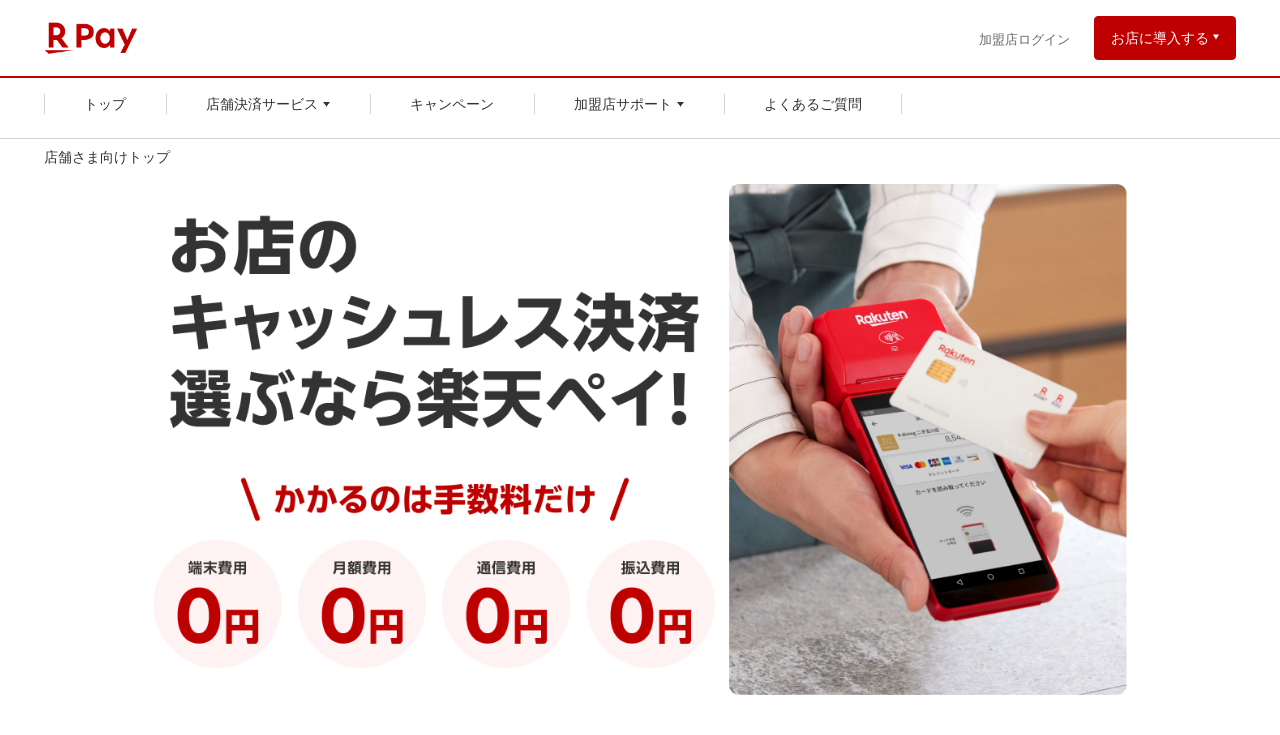

--- FILE ---
content_type: text/html
request_url: https://pay.rakuten.co.jp/business/?scid=rg_rpaycp_RTG2202&code=RTG2202&sesid=73fa7fb2-c5da-4806-8e59-66ec243b1049&tgMID=5609
body_size: 22301
content:
<!DOCTYPE html>
<html lang="ja">

<head>
  <meta charset="UTF-8">
  <title>店舗用決済サービス - キャッシュレス決済をお店に導入するなら、楽天ペイ（実店舗決済）</title>
  <meta name="description"
    content="楽天ペイをお店に導入するなら、楽天ペイ（実店舗決済）。楽天市場や楽天トラベルで貯めた楽天ポイントの利用先として選ばれる楽天ペイは、高い集客効果があります。クレジットカード決済や電子マネー決済もご利用可能に。">
  <meta property="og:title" content="導入検討中の店舗さまへ - 楽天ペイアプリ">
  <meta property="og:description"
    content="楽天ペイをお店に導入するなら、楽天ペイ（実店舗決済）。楽天市場や楽天トラベルで貯めた楽天ポイントの利用先として選ばれる楽天ペイは、高い集客効果があります。クレジットカード決済や電子マネー決済もご利用可能に。">
  <meta property="og:url" content="https://pay.rakuten.co.jp/business/">
  <meta property="og:image" content="https://finance.jp.rakuten-static.com/rpay/img/1/business/OGP_business.jpg">
  <meta name="viewport" content="width=device-width, initial-scale=1.0">
  <meta property="RP:pageID" content="business">
  <link rel="canonical" href="https://pay.rakuten.co.jp/business/">
  <meta http-equiv="x-ua-compatible" content="IE=edge">
<link rel="dns-prefetch" href="//finance.jp.rakuten-static.com">
<link rel="dns-prefetch" href="//rat.rakuten.co.jp">
<link rel="dns-prefetch" href="//jp.rakuten-static.com">
<link rel="dns-prefetch" href="//r.r10s.jp">
<link rel="dns-prefetch" href="//a.ichiba.jp.rakuten-static.com">
<link rel="dns-prefetch" href="//cs.nakanohito.jp">
<link rel="dns-prefetch" href="//bs.nakanohito.jp">
<link rel="dns-prefetch" href="//user-attributes.api.rakuten.co.jp">
<link rel="dns-prefetch" href="//www.googletagmanager.com">
<meta name="viewport" content="width=device-width, initial-scale=1.0">
<meta name="format-detection" content="telephone=no,address=no,email=no">
<meta property="og:site_name" content="楽天ペイ">
<meta property="og:locale" content="ja_JP">
<meta property="og:type" content="article">
<link rel="apple-touch-icon" sizes="180x180" href="//finance.jp.rakuten-static.com/rpay/img/apple-touch-icon.gif">
<link rel="stylesheet" href="//finance.jp.rakuten-static.com/rpay/css/1.2/common/rp-common.css?20220517">
<!-- /Common Meta -->

  <link rel="stylesheet" href="//finance.jp.rakuten-static.com/rpay/css/1/common/rp-download.css">
  <link rel="stylesheet" href="/business/css/business.css?v=20241121">
  <link rel="stylesheet" href="/business/css/service.css?v=20240901">
  <link rel="stylesheet" href="/business/css/responsive.css?v=20241203">

  <style>
    .BIZ-merit-text {
      overflow: hidden;
      display: -webkit-box;
      -webkit-box-orient: vertical;
      -webkit-line-clamp: 5;
    }

    @media screen and (min-width:769px) {
      .BIZ-top-banner-info {
        display: inline-block;
        margin-bottom: 40px;
        padding: 6px 12px;
        border-radius: 20px;
        background: #daf1fc;
        border: solid 1px #a3ddf9;
        color: #006497;
        text-decoration: underline;
      }
    }

    @media screen and (max-width:768px) {
      .BIZ-top-banner-info {
        display: inline-block;
        margin-bottom: 0px;
        padding: 6px 12px;
        border-radius: 8px;
        background: #daf1fc;
        border: solid 1px #a3ddf9;
        color: #006497;
        font-size: 86%;
      }
    }

    /* 顧客満足度 */
    .TOP-jcsi-text {
      color: #515151;
    }

    .TOP-satisfaction {
      display: inline-table;
      width: auto;
      margin: auto;
      margin-top: 16px;
      text-align: center;
    }

    .TOP-satisfaction-item {
      position: relative;
      width: auto;
      margin-bottom: 16px;
      margin-left: 0;
      padding-left: 34px;
      text-align: left;
    }

    .TOP-satisfaction-item::before {
      content: '';
      display: inline-block;
      position: absolute;
      top: 0.1em;
      left: 0;
      width: 24px;
      height: 24px;
      background: url([data-uri]) no-repeat 0 0;
      vertical-align: top;
    }

    .TOP-satisfaction-value-head {
      font-weight: bold;
    }

    .TOP-satisfaction-value-body {
      color: #515151;
      font-size: 12px;
    }

    @media screen and (min-width: 769px) {
      .TOP-satisfaction {
        display: inline-flex;
        width: 70%;
        max-width: 560px;
        flex-wrap: wrap;
      }

      .TOP-satisfaction-item {
        width: 42%;
        margin-left: 6%;
      }

      .BIZ-SERV-item-annotation {
        text-align: left;
      }
    }

    .rp-section_divide {
      padding-top: 50px;
    }

    @media screen and (min-width: 769px) {
      .BIZ-SERV-content-link-item {
        min-height: 0px;
      }
    }

    .rp-btn_scroll:after {
      display: inline-block;
      position: absolute;
      top: 50%;
      right: 0.6rem;
      width: 1.2rem;
      height: 1.2rem;
      line-height: 1;
      margin-top: -0.58333rem;
      font-family: rex-caret;
      font-weight: 400;
      font-size: 1.2rem;
      text-align: center;
      vertical-align: middle;
      content: '\e900';
      transform: rotate(90deg);
    }

    .mt20 {
      margin-top: 20px;
    }

    .font-cr {
      color: #bf0000;
    }

    .BIZ-SERV-content {
      margin-bottom: 0px;
    }

    /* 問診エリア */
    .invalid {
      border: 2px solid red;
    }

    #submitButton {
      background-color: #bf0000;
      color: white;
      padding: 12px 0;
      border: none;
      border-radius: 4px;
      cursor: pointer;
      font-size: 20px;
      transition: all 0.3s ease;
    }

    #submitButton:hover {
      background-color: #ff0000;
      box-shadow: 0 4px 8px rgba(0, 0, 0, 0.2);
      transform: translateY(-2px);
    }

    #submitButton:disabled {
      background-color: #cccccc;
      cursor: not-allowed;
    }

    #submitButton:disabled:hover {
      box-shadow: none;
      transform: none;
    }

    .container {
      margin: 20px;
      padding: 20px;
      border: 1px solid #ccc;
      border-radius: 5px;
      max-width: 500px;
    }

    .field-container {
      margin: 10px 0;
      padding: 10px;
      border: 1px solid #eee;
      border-radius: 4px;
    }

    .id-display {
      color: #bf0000;
      font-weight: bold;
      margin-bottom: 5px;
    }

    .field-container input {
      padding: 8px;
      margin: 5px 0;
      border: 1px solid #ddd;
      border-radius: 4px;
      width: 200px;
      display: block;
    }

    .form-group {
      margin-bottom: 20px;
    }

    .radio-group {
      margin: 10px 0;
    }

    .hidden {
      display: none;
    }

    .error-message {
      color: red;
      display: none;
      font-size: 14px;
      margin-top: 5px;
    }

    .rp-block_lg {
      display: none;
    }

    .monshin {
      padding-left: 10px;
    }

    .monshin>li {
      text-align: left;
      list-style: disc;
    }

    /* 比較表　*/
    .TOP-steps {
      background: #bf0000;
      padding: 48px 0px;
    }

    .TOP-steps-body {
      padding: 1rem;
    }

    .TOP-steps-content.is-active {
      overflow-x: scroll;
    }

    .TOP-steps-content {
      overflow: hidden;
    }

    .TOP-steps-list,
    .TOP-steps-list-item {
      display: flex;
    }

    .TOP-steps-list {
      -ms-flex-wrap: nowrap;
      flex-wrap: nowrap;
      -ms-flex-direction: row;
      flex-direction: row;
      width: 1630px;
      padding-bottom: 1rem;
      gap: 20px;
    }

    .TOP-steps-list-item {
      position: relative;
      -ms-flex-negative: 0;
      flex-shrink: 0;
      -ms-flex-positive: 0;
      flex-grow: 0;
      -ms-flex-direction: column;
      flex-direction: column;
      width: 281px;
      box-sizing: border-box;
      background: #fff;
      border-radius: 1rem;
      padding: 0px 0px;
    }

    .TOP-steps-list,
    .TOP-steps-list-item {
      display: flex;
    }

    .TOP-steps-text {
      margin-top: 20px;
      font-size: 14px;
      line-height: 1.57;
      word-break: break-all;
      padding: 0px 20px;
    }

    .TOP-steps-content.is-active::-webkit-scrollbar {
      width: 10px;
    }

    .TOP-steps-content.is-active::-webkit-scrollbar-thumb {
      background: #ddd;
      border-radius: 5px;
      box-shadow: none;
    }

    .TOP-steps-content.is-active::-webkit-scrollbar-track-piece {
      background: #fff;
      border: none;
      border-radius: 10px;
      box-shadow: inset 0 0 2px #777;
    }

    @media screen and (min-width: 769px) {
      .TOP-steps-content {
        max-width: 800px;
        margin: auto;
      }
    }

    /* 比較表　*/

    .rp-section {
      text-align: center;
    }

    ol,
    ul {
      list-style: none;
    }
  </style>
  <script type="application/ld+json">
      {
        "@context": "http://schema.org",
        "@type": "BreadcrumbList",
        "itemListElement": [
        {
          "@type": "ListItem",
          "position": 1,
          "item": {
            "@id": "https://pay.rakuten.co.jp/business/",
            "name": "店舗さま向けトップ"
          }
        } ]
      }

    </script>
  <!-- Start: AB test -->
<!-- End: AB test -->

<!-- Start: Heatmap -->
<!-- End: Heatmap -->
</head>

<body>
  <div class="rp-area-root" id="page">
    <!-- inormation枠  !--の後ろに「#include virtual=」を記述する-->
    <!--"/inc/1/business/common-business-information.html" -->
    <!-- inormation枠 -->

    <!-- header -->
<style>
  @media screen and (max-width: 768px) {
    .business_logo img {
      width: 136px;
      height: 32px;
      display: block;
    }
  }

  @media screen and (min-width: 769px) {
    .business_logo img {
      width: auto;
      height: 40px;
      display: block;
    }
  }

  @media screen and (min-width: 769px) {
    .rp-header-linklist {
      padding: 0;
      font-size: 12px;
      list-style: none;
      color: #686868;
      padding: 6px 8px;
      line-height: 16px;
      border-radius: 4px;
    }
  }

  @media screen and (min-width: 769px) {
    .rp-header-link {
      color: #686868;
      padding: 6px 8px;
      line-height: 16px;
      border-radius: 4px;
    }

    .rp-header-menubox-biz {
      min-width: 260px;
      padding: 24px 40px 24px 28px;
    }

    .rp-header-linklist-item,
    li {
      margin-bottom: 8px;
    }
  }

  @media screen and (max-width: 768px) {
    .rp-header-sm {
      text-decoration: none;
      padding-left: 40px;
      display: flex;
      color: #333;
      text-decoration: none;
      line-height: 32px;
    }

    .rp-header-sm:hover {
      background: #ec0606;
      color: #fff;
      text-decoration: none;
      cursor: pointer;
      opacity: 1;
    }

    .rp-header-list-sm>li {
      padding-bottom: 10px;
    }

    .none-icon>.rp-header-gnav-btn_link::before {
      content: none;
      display: block;
      width: 0px;
      height: 0px;
      margin-right: 0px;
      background: none;
      background-size: contain;
    }
  }

  @media screen and (min-width: 769px) {
    .rp-header-linklist>li>a {
      text-decoration: none;
      display: flex;
      align-items: start;
      color: #686868;
      padding: 6px 8px;
      line-height: 16px;
      border-radius: 4px;
    }

    .rp-header-linklist>li>a:hover {
      background-color: #f7f7f7;
      color: #bf0000;
    }
  }

  @media screen and (min-width: 769px) {
    .rp-header-hidden-when-pc {
      display: none;
    }
  }

  @media screen and (min-width: 769px) {
    .header-admin-login {
      text-decoration: none;
      font-size: small;
      float: left;
      margin-right: 24px;
      vertical-align: middle;
      margin-top: 17px;
      color: #686868;
    }

    .rp-header-hidden-when-sm {
      float: left;
    }
  }

  @media screen and (max-width: 1024px) {
    .pc-only {
      display: none;
    }

  }

  /* ヘッダー注意文言 */
  .rp-merchant-header-notice_info {
    padding-left: 64px;
    background-image: url(data:image/svg+xml;charset=utf8,%3Csvg%20width%3D%2224%22%20height%3D%2224%22%20viewBox%3D%220%200%2024%2024%22%20fill%3D%22none%22%20xmlns%3D%22http%3A%2F%2Fwww.w3.org%2F2000%2Fsvg%22%3E%3Cpath%20d%3D%22M12%201.5C9.9233%201.5%207.89323%202.11581%206.16652%203.26957C4.4398%204.42332%203.09399%206.0632%202.29927%207.98182C1.50455%209.90045%201.29661%2012.0116%201.70176%2014.0484C2.1069%2016.0852%203.10693%2017.9562%204.57538%2019.4246C6.04383%2020.8931%207.91476%2021.8931%209.95156%2022.2982C11.9884%2022.7034%2014.0996%2022.4955%2016.0182%2021.7007C17.9368%2020.906%2019.5767%2019.5602%2020.7304%2017.8335C21.8842%2016.1068%2022.5%2014.0767%2022.5%2012C22.5%209.21523%2021.3938%206.54451%2019.4246%204.57538C17.4555%202.60625%2014.7848%201.5%2012%201.5ZM12%2021C10.22%2021%208.47992%2020.4722%206.99987%2019.4832C5.51983%2018.4943%204.36628%2017.0887%203.68509%2015.4442C3.0039%2013.7996%202.82567%2011.99%203.17294%2010.2442C3.5202%208.49836%204.37737%206.89471%205.63604%205.63604C6.89472%204.37737%208.49836%203.5202%2010.2442%203.17293C11.99%202.82567%2013.7996%203.0039%2015.4442%203.68508C17.0887%204.36627%2018.4943%205.51983%2019.4832%206.99987C20.4722%208.47991%2021%2010.22%2021%2012C21%2014.3869%2020.0518%2016.6761%2018.364%2018.364C16.6761%2020.0518%2014.387%2021%2012%2021Z%22%20fill%3D%22%23006497%22%2F%3E%3Cpath%20d%3D%22M12%209.1124C11.8408%209.11664%2011.6824%209.08746%2011.5351%209.02675C11.3879%208.96603%2011.255%208.87513%2011.145%208.7599C11.036%208.65071%2010.95%208.52079%2010.892%208.37781C10.834%208.23482%2010.8053%208.08167%2010.8075%207.9274C10.8054%207.77092%2010.835%207.61564%2010.8943%207.47086C10.9537%207.32607%2011.0417%207.19477%2011.1531%207.08481C11.2644%206.97486%2011.3969%206.88852%2011.5424%206.83097C11.6879%206.77342%2011.8436%206.74585%2012%206.7499C12.1607%206.74619%2012.3206%206.77482%2012.47%206.83409C12.6195%206.89335%2012.7555%206.98205%2012.87%207.0949C12.9783%207.20459%2013.0639%207.3346%2013.1218%207.47747C13.1797%207.62034%2013.2089%207.77324%2013.2075%207.9274C13.2097%208.08167%2013.181%208.23482%2013.123%208.37781C13.065%208.52079%2012.979%208.65071%2012.87%208.7599C12.7569%208.87517%2012.6213%208.96595%2012.4716%209.02659C12.322%209.08724%2012.1614%209.11644%2012%209.1124ZM10.9875%2017.2499V9.9224H12.9825V17.2499H10.9875Z%22%20fill%3D%22%23006497%22%2F%3E%3C%2Fsvg%3E);
    background-repeat: no-repeat;
    background-position: 16px 50%;
  }

  .rp-merchant-header-notice {
    display: table;
    width: 99%;
    line-height: 24px;
    max-width: 100%;
    box-sizing: border-box;
    margin: 0.5rem auto;
    padding: 16px 20px;
    border: 1px solid #a3ddf9;
    border-radius: 4px;
    background: #daf1fc;
    font-size: 16px;
    word-break: break-all;
    text-align: center;
  }
</style>


<link href="https://finance.jp.rakuten-static.com/rpay/css/2/common/rp-header.css?v=20220531" rel="stylesheet">
<header class="rp-header rp-area-head" id="header">
  <div class="rp-header-main">
    <div class="rp-header-brand">
      <div class="rp-header-brand-main">
        <a class="business_logo" href="/business/"><img alt="楽天ペイ実店舗決済"
            src="/pay/img/1/business/logo-offlinestore.png?v=20231001" height="40"></a>
      </div>
      <div>
        <a class="header-admin-login pc-only"
          href="https://smartpay.rakuten.co.jp/merchant/site/login/?scid=header_nav_login">加盟店ログイン</a>
        <div class="rp-header-brand-utility rp-header-hidden-when-sm" id="rp-header-brand-utility">
          <button class="rp-header-brand-utility-btn rp-header-brand-utility-btn_dropdown js-rp-header-toggle"
            type="button" aria-controls="utility" aria-expanded="false"
            data-toggle-target="#rp-header-brand-utility">お店に導入する</button>
          <dl class="rp-header-brand-utility-menu">
            <dd class="rp-header-brand-utility-menu-body">
              <ul class="rp-header-brand-utility-menu-list">
                <li class="rp-header-brand-utility-menu-list-item"><a class="rp-header-link"
                    href="/business/start/?l-id=default_header_gnav_biz">いますぐお申し込み</a></li>
                <li class="rp-header-brand-utility-menu-list-item"><a class="rp-header-link"
                    href="https://information.pay.rakuten.net/hc/ja/articles/6204519241743?l-id=default_header_gnav_biz">未開店でのお申し込み</a>
                </li>
              </ul>
            </dd>
          </dl>
        </div>
      </div>
    </div>
  </div>
  <button class="rp-header-hidden-when-lg js-rp-header-menu rp-header-btn_menu" tabindex="0" data-modal-position="start"
    aria-label="メニューを開く" data-toggle-target="#rp-header-gnav">メニュー</button>
  <div class="rp-header-gnav" id="rp-header-gnav" data-role="main-menu" aria-labelledby="menuTitle">
    <div class="rp-header-gnav-head rp-header-hidden-when-lg">
      <div class="rp-header-gnav-title" id="menuTitle" tabindex="-1">メニュー</div>
    </div>
    <nav class="rp-header-menu" aria-label="メインメニュー">
      <ul class="rp-header-menu-list">
        <li data-level="1" class="rp-header-menu-list-item"><a
            class="rp-header-gnav-btn rp-header-gnav-btn_link rp-header-gnav-btn_link_current"
            href="/business/?l-id=default_header_gnav_top">トップ</a></li>
        <li data-level="1" class="rp-header-menu-list-item" id="h-menu1">
          <button class="rp-header-gnav-btn js-rp-header-toggle" type="button" aria-expanded="false"
            aria-controls="h-menu1" data-toggle-target="#h-menu1">店舗決済サービス</button>
          <div class="rp-header-menu-body js-rp-header-toggle_body" aria-hidden="true">
            <div class="rp-header-menubox-biz">
              <div class="rp-header-menubox-body">
                <ul class="rp-header-linklist rp-header-list-sm">
                  <li><a href="/business/service/?l-id=header_nav_service"
                      class="rp-header-nav-link rp-header-sm">店舗決済サービスとは</a></li>
                  <li><a href="/business/service/terminal/?l-id=header_nav_terminal"
                      class="rp-header-nav-link rp-header-sm">楽天ペイ ターミナル</a></li>
                  <li><a href="/business/service/cardreader/?l-id=header_nav_cardreader"
                      class="rp-header-nav-link rp-header-sm">楽天ペイ カードリーダー</a></li>
                  <li><a href="/business/service/app-payment/?l-id=header_nav_app-payment"
                      class="rp-header-nav-link rp-header-sm">楽天ペイ QRコード決済</a></li>
                </ul>
              </div>
            </div>
            <button class="rp-header-btn_close js-rp-header-toggle rp-header-hidden-when-sm" type="button"
              aria-label="閉じる" data-type="close" data-toggle-target="#h-menu1">閉じる</button>
          </div>
        </li>
        <li data-level="1" class="rp-header-menu-list-item none-icon"><a
            class="rp-header-gnav-btn rp-header-gnav-btn_link rp-header-gnav-btn_link_current"
            href="/business/campaign/">キャンペーン</a></li>
        <!--
        <li data-level="1" class="rp-header-menu-list-item" id="h-menu2" >
          <button class="rp-header-gnav-btn js-rp-header-toggle" type="button" aria-expanded="false" aria-controls="h-menu2" data-toggle-target="#h-menu2">キャンペーン</button>
          <div class="rp-header-menu-body js-rp-header-toggle_body" id="h-menu2" aria-hidden="true">
            <div class="rp-header-menubox-biz">
              <div class="rp-header-menubox-body">
                <ul class="rp-header-linklist rp-header-list-sm">
                  <li><a href="/business/campaign/terminal/?l-id=header_nav_cp_terminal" class="rp-header-nav-link rp-header-sm">楽天ペイ ターミナル導入0円</a></li>
                  <li><a href="/business/campaign/rpay-cardreader/?l-id=header_nav_cp_cardreader" class="rp-header-nav-link rp-header-sm">クレジットカード電子マネー決済導入0円</a></li>
                  <li><a href="/business/campaign/?l-id=header_nav_cp_top" class="rp-header-nav-link rp-header-sm">キャンペーン一覧</a></li>
                </ul>
              </div>
            </div>
            <button class="rp-header-btn_close js-rp-header-toggle rp-header-hidden-when-sm" type="button" aria-label="閉じる" data-type="close" data-toggle-target="#h-menu2">閉じる</button>
          </div>
        </li>
        -->
        <li data-level="1" class="rp-header-menu-list-item" id="h-menu3">
          <button class="rp-header-gnav-btn js-rp-header-toggle" type="button" aria-expanded="false"
            aria-controls="h-menu3" data-toggle-target="#h-menu3">加盟店サポート</button>
          <div class="rp-header-menu-body js-rp-header-toggle_body" id="h-menu2" aria-hidden="true">
            <div class="rp-header-menubox-biz">
              <div class="rp-header-menubox-body">
                <ul class="rp-header-linklist rp-header-list-sm">
                  <li><a href="https://information.pay.rakuten.net/hc/ja/"
                      class="rp-header-nav-link rp-header-sm">ご利用マニュアル</a></li>
                  <li><a href="https://smartpay.rakuten.co.jp/merchant/"
                      class="rp-header-nav-link rp-header-sm">加盟店管理画面（Web）</a></li>
                  <li><a href="https://merchant-help.pay.rakuten.net/%E2%88%92-617a616f39de58001d2d2172"
                      class="rp-header-nav-link rp-header-sm">店舗アプリダウンロード</a></li>
                </ul>
              </div>
            </div>
            <button class="rp-header-btn_close js-rp-header-toggle rp-header-hidden-when-sm" type="button"
              aria-label="閉じる" data-type="close" data-toggle-target="#h-menu3">閉じる</button>
          </div>
        </li>
        <li data-level="1" class="rp-header-menu-list-item none-icon"><a
            class="rp-header-gnav-btn rp-header-gnav-btn_link rp-header-gnav-btn_link_current"
            href="https://merchant-help.pay.rakuten.net/?l-id=default_header_gnav_faq">よくあるご質問</a></li>
      </ul>
      <div class="rp-block rp-center rp-header-hidden-when-pc">
        <p><a href="/business/start/?l-id=default_header_gnav_biz"
            class="rp-btn rp-btn_pill rp-btn_primary rp-btn_next">いますぐお申し込み</a><br>
          <a href="https://smartpay.rakuten.co.jp/start/not-open/?l-id=default_header_gnav_biz"
            class="rp-btn rp-btn_pill rp-btn_next" style="margin-top: 10px;;">未開店でのお申し込み</a>
        </p>
      </div>
    </nav>
    <button class="rp-header-hidden-when-lg rp-header-btn_close js-rp-header-menu-close" type="button" aria-label="閉じる"
      data-type="close" data-toggle-target="#rp-header-gnav">閉じる</button>
    <div class="rp-header-hidden-when-lg" tabindex="0" data-modal-position="end"></div>
  </div>
</header>
<script>
  (function () {
    'use strict';
    var RP_HEADER = {
      init: function () {
        var header = document.getElementById('header'),
          close_area = header.insertAdjacentHTML('beforeend', '<div id="rp-header-clickable"></div>');
      },
      toggleNav: function () {
        var RP_header_navs = document.querySelectorAll('.js-rp-header-toggle'),
          RP_header_nav_active = false,
          RP_header_toggle_targets = [];
        Array.prototype.forEach.call(RP_header_navs, function (nav) {
          nav.addEventListener('click', function (e) {
            var target = document.querySelector(nav.getAttribute('data-toggle-target'));
            e.preventDefault();
            RP_header_toggle_targets.push(target);
            RP_header_nav_active = target.classList.contains('is-active') ? false : target;
            RP_HEADER.toggleActive(RP_header_toggle_targets, RP_header_nav_active);
          }, false);
        });
        document.getElementById('rp-header-clickable').addEventListener('click', function () {
          RP_HEADER.toggleActive(RP_header_toggle_targets);
        });
      },
      toggleActive: function (targetAll, target) {
        var body = document.body;
        Array.prototype.forEach.call(targetAll, function (_this) {
          _this.classList.remove('is-active');
          body.classList.remove('is-rp-header-toggle-open');
        });
        var acc_target = document.querySelectorAll('.js-rp-header-toggle_body');
        Array.prototype.forEach.call(acc_target, function (_this) {
          _this.style.maxHeight = 0;
        });
        if (target) {
          target.classList.add('is-active');
          body.classList.add('is-rp-header-toggle-open');
          // 子要素の高さを指定
          var content_target = target.querySelectorAll('.js-rp-header-toggle_body')[0];
          var outerHeight = content_target.clientHeight;
          var innerHeight = content_target.children[0].clientHeight;
          content_target.style.maxHeight = outerHeight === 0 ? innerHeight + 'px' : 0;
        }
      },
      menu: function () {
        document.getElementsByClassName('js-rp-header-menu')[0].addEventListener('click', function (e) {
          e.preventDefault();
          document.querySelector(this.getAttribute('data-toggle-target')).classList.add('is-rp-header-menu-open');
        }, false);
        document.getElementsByClassName('js-rp-header-menu-close')[0].addEventListener('click', function (e) {
          e.preventDefault();
          var target = document.querySelector(this.getAttribute('data-toggle-target'));
          target.classList.remove('is-rp-header-menu-open');
          target.classList.add('is-rp-header-close-triggered');
          setTimeout(function () {
            target.classList.remove('is-rp-header-close-triggered');
          }, 3000);
        }, false);
      }
    };
    RP_HEADER.init();
    RP_HEADER.toggleNav();
    RP_HEADER.menu();
  }());
</script>
<noscript>
  <div class="rp-noscript-panel">
    <p>JavaScriptが無効の為、一部のコンテンツをご利用いただけません。JavaScriptの設定を有効にしてからご利用いただきますようお願いいたします。(<a
        href="https://ichiba-smp.faq.rakuten.net/detail/000010168">設定方法</a>)</p>
  </div>
</noscript>
<!-- //header -->
    <nav class="rp-area-nav rp-pc">
      <ol class="rp-breadcrumb" aria-label="パンくずリスト">
        <li class="rp-breadcrumb-item"><a class="rp-breadcrumb-item-label" href="/business/"
            title="店舗さま向けトップ">店舗さま向けトップ</a></li>
      </ol>
    </nav>
    <main class="rp-area-body rp-content_layout" id="content">
      <section class="rp-content-main BIZ">
        <!-- terminal campaign banner -->
        <!--
        <div class="BIZ-top-banner" style="margin-bottom: 10px;margin-right: auto;margin-top: 10px;">
          <p class="rp-center BIZ-top-banner-text">
            <span class="BIZ-top-banner-info rp-text_wrap">
              <span class="" style="margin:0 10px;">
                <a href="/business/campaign/terminal/" style="text-decoration: none;">新規加盟店さま限定！<br
                    class="rp-sp">0円導入キャンペーン実施中</a>
              </span>
            </span>
          </p>
        </div>
        -->
        <!-- terminal campaign banner -->
        <header class="BIZ-main">
          <div class="BIZ-TOP-main-hero rp-center rp-pc">
          </div>
          <div class="rp-sp">
            <img src="/business/top/img/main/img_hero_sp.png" width="100%">
          </div>
          <div class="rp-section-body rp-pc">
            <div class="rp-block" style="margin-top: 0px;">
              <img class="" src="/business/top/img/main/img_brand.png" width="800" height="">
            </div>
          </div>
        </header>
        <section class="rp-section rp-section_divide rp-section-body" id="pay-rcd" style="border-top: none">
          <p class="rp-text_lg">
            <b>お店のスタイルに合わせて、ご希望の決済サービスをお選びください。</b>
          </p>

          <div class="BIZ-SERV-item rp-row2 rp-row_fluid BIZ-SERV-content" style="padding: 20px 0;">
            <div class="rp-col">
              <a href="#entry" class="js-rp-scroll BIZ-SERV-content-link" style="text-decoration-line: none;">
                <div class="BIZ-SERV-content-link-item">
                  <h3 class="BIZ-SERV-content-link-title" style="margin-bottom: initial;">すべての決済</h3>
                  <p class="" style="font-size: 10px; color:#515151">
                    （クレジットカード・電子マネー・QRコード）
                  </p>
                  <p class="rp-block rp-left BIZ-pay-item-lead">
                    クレジットカード、電子マネー、QRコードの決済方法に対応。決済機能、プリンター、通信機能を搭載した最新の一体型決済端末をご利用いただけます。
                  </p>
                  <img src="/business/top/img/main/btn-terminal.png" width="300" height="" alt="">
                  <!--
                  <div class="BIZ-SERV-content-link-hr"></div>
                  <b class="rp-text_emph BIZ-SERV-content-link-commission">価格：実質0円（キャンペーン適用時）</b>
                  -->
                </div>
                <div class="rp-btn rp-btn_primary rp-btn_pill" style="margin-bottom: 36px;">すべての決済を申し込む</div>
              </a>
            </div>

            <div class="rp-col">
              <a href="#entry" class="js-rp-scroll BIZ-SERV-content-link" style="text-decoration-line: none;">
                <div class="BIZ-SERV-content-link-item">
                  <h3 class="BIZ-SERV-content-link-title" style="padding-bottom: 14px;">QRコード決済</h3>
                  <p class="rp-block rp-left BIZ-pay-item-lead">
                    来店されたお客さまがアプリでお支払いする決済サービスです。楽天ペイ、au PAY、PayPay、d払い、Smart Code™などがご利用いただけます。
                  </p>
                  <img src="/business/top/img/main/btn-qr.png" width="300" height="" alt="">
                  <!--
                  <div class="BIZ-SERV-content-link-hr"></div>
                  <b class="rp-text_emph BIZ-SERV-content-link-commission">価格：実質0円（キャンペーン適用時）</b>
                  -->
                </div>
                <div class="rp-btn rp-btn_primary rp-btn_pill" style="margin-bottom: 36px;">QRコード決済を申し込む</div>
              </a>
            </div>
            <p class="BIZ-SERV-item-annotation">
              ※QRコードは、デンソーウェーブの登録商標です。<br>
              ※記載されている会社名・製品名・サービス名などは、各社の登録商標または商標です。<br>
              ※決済手数料については<a href="https://information.pay.rakuten.net/hc/ja/articles/6759277828495"
                target="_blank">こちら</a>をご確認ください。
            </p>
          </div>
          <div class="BIZ-SERV-item rp-row1 rp-row_fluid BIZ-SERV-content" style="padding: 20px 0;border-bottom: none;">
            <div class="rp-col">
              <label class="radio-label">
                <div class="BIZ-SERV-content-link">
                  <div class="BIZ-SERV-content-link-item">
                    <p>年間キャッシュレス決済額が3,000万円以上の<br class="rp-sp">店舗・企業の場合、<br class="rp-pc">
                      ​お得な​カスタム決済手数料で<br class="rp-sp">​ご利用いただける可能性が​あります。</p>
                    <button class="top-button-entry" type="button"
                      onclick="location.href='/business/contact/commission-program/major-corporation-contact.html'"
                      style="background-color: #adadad;min-width: 200px;font-size: 14px;">手数料率の相談をする</button>
                  </div>
                </div>
              </label>
            </div>
          </div>

        </section>

  </div>
  <section class="rp-section BIZ-section BIZ-contact" id="newslist">
    <header class="rp-section-head">
      <h2 class="rp-hd rp-hd_3">お知らせ</h2>
    </header>
    <div class="rp-section-body">
      <div class="BIZ-newslist">
        <ul>
        </ul>
      </div>
    </div>
  </section>
  <!--
        <section class="rp-section rp-section_divide rp-block" id="multi-qr">
          <header class="rp-section-head">
            <h2 class="rp-hd rp-hd_custom">QRコード決済が拡充されます！</h2>
          </header>
          <div class="rp-section-body BIZ-pay-item rp-block">
            <p class="rp-left"><b>
              PayPay、d払い、Smart Code™、その他各種QRコード決済が順次利用可能になる予定です。<br>SmartCode™の全ブランドは<a href="https://www.smart-code.jp/about/#payInfo" target="_blank">こちら</a>からご確認いただけます。
            </b></p>
            <img class="rp-block_md" src="/business/top/img/main/img_multiqr.jpg" width="600" height=""
              alt="">
          </div>
        </section>
        -->
  <section class="rp-section rp-section_divide rp-block" id="tokuten">
    <header class="rp-section-head">
      <h2 class="rp-hd rp-hd_custom">新規加盟店様<br class="rp-sp">限定特典</h2>
    </header>
    <div class="rp-section-body">
      <div class="rp-block">
        <h3 class="rp-hd rp-hd_3">
          お得なキャンペーンをご利用いただくと、端末費用が0円に！
        </h3>
        <p><a href="/business/campaign/terminal/"><img class="BIZ-link-img"
              src="/business/campaign/terminal/img/main-img.png" width="800" height=""
              alt="期間限定 楽天ペイ ターミナル導入0円キャンペーン 詳しくはこちら"></a></p>
        <ul class="rp-list rp-block rp-list_bullet rp-text_xxs">
          <li>キャンペーンには条件があります。キャンペーン条件を必ずご確認ください。</li>
        </ul>
      </div>
      <div class="rp-block">
        <a class="rp-btn rp-btn_pill rp-btn_next" href="/business/campaign/terminal/">詳しくはこちら</a>
      </div>
    </div>
    <div class="rp-section-body">
      <p class="rp-text_lg">
        QRコード決済の導入費用が無料！<br>月額費用などの固定費もなく、お支払いは決済手数料のみで、気軽に導入できます。
      </p>
      <p class="rp-block">
        <img class="BIZ-payment-content-calendar" src="/business/top/img/main/img-pay-free.png" width="379" height="277"
          alt="">
      </p>
      <p>
        <a href="/business/service/app-payment/" class="rp-btn rp-btn_pill rp-btn_next">詳しくはこちら</a>
      </p>
    </div>
  </section>

  <!--
        <section class="rp-section rp-section_divide" id="rpoint">
          <header class="rp-section-head">
            <h2 class="rp-hd rp-hd_custom">楽天ポイントカード機能 取扱開始！</h2>
          </header>
          <div class="rp-section-body BIZ-pay-item rp-block">
            <p class="rp-left"><b>
                楽天ペイ ターミナルでは楽天ポイントカード機能がご利用いただけます。<br>
                楽天ポイントカード機能は、楽天ポイントが使える・貯まるサービスです。楽天市場でのお買い物はもちろん、旅行やスマホ代、投資や保険などさまざまなシーンで貯まった楽天ポイントをお支払いで利用できるようになるため、お店の集客力アップや単価アップにつながります。
              </b></p>
            <img class="rp-block_md" src="/business/service/terminal/img/img-rpoint-cp.png" width="500" height=""
              alt="">
            <p>楽天ポイントカードパートナーの初期費用0円キャンペーン実施中！</p>
          </div>
          <div class="rp-block">
            <a class="rp-btn rp-btn_pill rp-btn_next" href="/business/campaign/rpoint/">詳しくはこちら</a>
          </div>
        </section>
        -->

  <!--
          <section class="rp-section BIZ-section rp-section_divide" id="merit">
            <header class="rp-section-head">
              <h2 class="rp-hd rp-hd_custom">楽天ペイ<br class="rp-sp">（実店舗決済）の<br class="rp-sp">4つのメリット</h2>
            </header>
            <div class="rp-section-body rp-block_md">
              <ul class="rp-row4 rp-pc">
                <li class="rp-col BIZ-merit-card">
                  <a href="#pay" class="BIZ-merit-card-inner js-rp-scroll">
                    <p class="BIZ-merit-lead">業界最安水準<br>決済手数料</p>
                    <p class="BIZ-merit-text">業種・規模問わず決済手数料は業界最安水準。運用費用を抑えられます。</p>
                  </a>
                </li>
                <li class="rp-col BIZ-merit-card">
                  <a href="#initial" class="BIZ-merit-card-inner js-rp-scroll">
                    <p class="BIZ-merit-lead">初期費用<br>維持費実質0円</p>
                    <p class="BIZ-merit-text">楽天ペイ（実店舗決済）なら初期費用・月額費用0円！<br>※キャンペーン適用で決済端末0円</p>
                  </a>
                </li>
                <li class="rp-col BIZ-merit-card">
                  <a href="#payment" class="BIZ-merit-card-inner js-rp-scroll">
                    <p class="BIZ-merit-lead">売上金<br>365日翌日入金</p>
                    <p class="BIZ-merit-text">振込口座登録を楽天銀行にすると、売上金が土日祝日も365日翌日自動入金。振込手数料も無料！</p>
                  </a>
                </li>
                <li class="rp-col BIZ-merit-card">
                  <a href="#shoper" class="BIZ-merit-card-inner js-rp-scroll">
                    <p class="BIZ-merit-lead">楽天ペイアプリ<br>ユーザーを集客！</p>
                    <p class="BIZ-merit-text">楽天ペイアプリでポイントを使ったり貯めたい人が増加中。楽天ペイアプリを使えるお店が選ばれています。</p>
                  </a>
                </li>
              </ul>
              <ul class="rp-row2 rp-sp">
                <li class="rp-col BIZ-merit-card">
                  <a href="#pay" class="BIZ-merit-card-inner js-rp-scroll">
                    <p class="BIZ-merit-lead">業界最安水準<br>決済手数料</p>
                  </a>
                </li>
                <li class="rp-col BIZ-merit-card">
                  <a href="#initial" class="BIZ-merit-card-inner js-rp-scroll">
                    <p class="BIZ-merit-lead">初期費用<br>維持費実質0円</p>
                  </a>
                </li>
                <li class="rp-col BIZ-merit-card">
                  <a href="#payment" class="BIZ-merit-card-inner js-rp-scroll">
                    <p class="BIZ-merit-lead">売上金<br>365日翌日入金</p>
                  </a>
                </li>
                <li class="rp-col BIZ-merit-card">
                  <a href="#shoper" class="BIZ-merit-card-inner js-rp-scroll">
                    <p class="BIZ-merit-lead">楽天ペイアプリ<br>ユーザーを集客！</p>
                  </a>
                </li>
              </ul>
            </div>
          </section>
          -->

  <style>
    @media only screen and (min-width: 768px) {

        .pb20 {
            padding-bottom: 20px;
        }

        .mt20 {
            margin-top: 20px;
        }

        /* 比較表　*/
        .TOP-steps {
            background: #bf0000;
            padding: 48px 0px;
        }

        .TOP-steps-body {
            padding: 1rem;
        }

        .TOP-steps-content.is-active {
            overflow-x: scroll;
        }

        .TOP-steps-content {
            overflow: hidden;
        }

        .TOP-steps-list,
        .TOP-steps-list-item {
            display: flex;
        }

        .TOP-steps-list {
            -ms-flex-wrap: nowrap;
            flex-wrap: nowrap;
            -ms-flex-direction: row;
            flex-direction: row;
            width: 1630px;
            padding-bottom: 1rem;
            gap: 20px;
        }

        .TOP-steps-list-item {
            position: relative;
            -ms-flex-negative: 0;
            flex-shrink: 0;
            -ms-flex-positive: 0;
            flex-grow: 0;
            -ms-flex-direction: column;
            flex-direction: column;
            width: 281px;
            box-sizing: border-box;
            background: #fff;
            border-radius: 1rem;
            padding: 0px 0px;
        }

        .TOP-steps-list,
        .TOP-steps-list-item {
            display: flex;
        }

        .TOP-steps-text {
            margin-top: 20px;
            font-size: 14px;
            line-height: 1.57;
            word-break: break-all;
            padding: 0px 20px;
        }

        .TOP-steps-content.is-active::-webkit-scrollbar {
            width: 10px;
        }

        .TOP-steps-content.is-active::-webkit-scrollbar-thumb {
            background: #ddd;
            border-radius: 5px;
            box-shadow: none;
        }

        .TOP-steps-content.is-active::-webkit-scrollbar-track-piece {
            background: #fff;
            border: none;
            border-radius: 10px;
            box-shadow: inset 0 0 2px #777;
        }
    }

        @media screen and (min-width: 769px) {
            .TOP-steps-content {
                max-width: 800px;
                margin: auto;
            }
        }

        /* 比較表　*/

        .rp-section {
            text-align: center;
        }

        ol,
        ul {
            list-style: none;
        }
</style>

<section class="rp-content-main BIZCP">
    <!-- 比較表 -->
    <section class="rp-section rp-section_secondary TOP-section TOP-steps BIZCP-section">
        <div class="rp-block rp-section-body">
            <p class="rp-hd_2 rp-center" style="color:#fff;">
                キャッシュレス決済の<br class="">さまざまなポイントを<br>チェック！</p>
            <p class="rp-text_lg rp-left pb20" style="color:#fff;">
                月額費用と手数料が業界最安値水準！
                月間キャッシュレス取扱高に応じたプランをご用意。100万円まではライトプラン、100万円以上取り扱いがある場合はスタンダードプランがおすすめです。今すぐお申し込みください！
            </p>
        </div>
        <div class="TOP-steps-body">
            <div class="TOP-steps-content is-active">
                <ol class="TOP-steps-list js-horizontal-scroll" style="width: 1485px;">
                    <!-- Card1 -->
                    <li class="TOP-steps-list-item">
                        <div class="TOP-steps-list-head TOP-steps-list-head_fixed">
                            <img src="/business/service/commission/220/img/mobile/img-standard.png">
                        </div>
                    </li>
                    <!-- Card2 -->
                    <li class="TOP-steps-list-item">
                        <div class="TOP-steps-list-head TOP-steps-list-head_fixed">
                            <img src="/business/service/commission/220/img/mobile/img-light.png">
                        </div>
                    </li>
                    <!-- Card3 -->
                    <li class="TOP-steps-list-item">
                        <div class="TOP-steps-list-head TOP-steps-list-head_fixed">
                            <img src="/business/service/commission/220/img/mobile/img-compe-a.png">
                        </div>
                    </li>
                    <!-- Card4 -->
                    <li class="TOP-steps-list-item">
                        <div class="TOP-steps-list-head TOP-steps-list-head_fixed">
                            <img src="/business/service/commission/220/img/mobile/img-compe-b.png">
                        </div>
                    </li>
                    <!-- Card5 -->
                    <li class="TOP-steps-list-item">
                        <div class="TOP-steps-list-head TOP-steps-list-head_fixed">
                            <img src="/business/service/commission/220/img/mobile/img-compe-c.png">
                        </div>
                    </li>
                </ol>
            </div>
        </div>
        <p class="TOP-steps-text" style="color: #fff;">※2025年4月現在の情報をもとに作成</p>
    </section>
    <!-- 比較表 -->
</section>

  <section class="rp-section rp-section-body" id="plan">
    <!--
    <header class="rp-section-head">
      <h3 class="rp-hd rp-hd_3">中小事業者を応援！<br>2つの決済手数料プラン</h3>
    </header>
    -->
    <div class="rp-section-body" style="padding-bottom: 36px;">
      <!--
      <div class="rp-block rp-center">
        <div class="pt04 rp-block">
          <img class="js-rp-lazy rp-pc" src="[data-uri]"
            data-src="/business/top/img/main/img_main-commission.png" width="800" height="" alt="" />
          <img class="js-rp-lazy rp-sp" src="[data-uri]"
            data-src="/business/top/img/main/img_main-commission-sp.png" width="100%" height="" alt="" />

        </div>
      </div>
      -->
      <div class="rp-block">
        <a href="https://information.pay.rakuten.net/hc/ja/articles/6759277828495/"
          class="rp-btn rp-btn_pill rp-btn_next">手数料についてはこちら</a>
      </div>
      <ul class="rp-list rp-block rp-text_xxs">
        <li>*1：スタンダードプラン月額0円キャンペーンのご利用で月額費用が0円になります。月額0円は期間限定となりますが終了日は未定です。キャンペーンには条件があります。キャンペーン条件を必ずご確認ください。
        <li>*2：<a href="https://pay.rakuten.co.jp/business/campaign/terminal/">楽天ペイ
            ターミナル導入0円キャンペーン</a>、<a href="https://pay.rakuten.co.jp/business/campaign/rpay-cardreader/">楽天ペイ
            カードリーダー導入0円キャンペーン</a>のご利用で端末費用が0円になります。各キャンペーンには条件があります。キャンペーン条件を必ずご確認ください。</li>
        <li>*3：楽天ペイ加盟店向け優待SIM利用で通信費用が0円になります。詳しくは<a
            href="https://information.pay.rakuten.net/hc/ja/articles/14247512805391" target="_blank">こちら</a>から。</li>
      </ul>
      <!--
      <p class="rp-text_lg mt20" id="joken">2つの決済手数料プランのご利用条件</p>
      <ul class="rp-block rp-text_xxs" style="text-align: left;list-style: disc;">
        <li><a href="https://www.chusho.meti.go.jp/soshiki/teigi.html"
            target="_blank">国が定める中小企業の定義</a>に該当する事業者、または個人、フリーランスであること</li>
        <li>上場企業や上場企業のグループ会社、連結子会社、またはフランチャイズ店ではないこと</li>
        <li>事業者単位で年間キャッシュレス決済の総額が3,000万円以下であること</li>
        <li>スタンダードプランをご利用の場合、プラン適用日から2年以上同プランをご利用いただくこと</li>
      </ul>
      <p class="rp-text_lg mt20">ご注意事項</p>
      <ul class="rp-block rp-text_xxs" style="text-align: left;list-style: disc;">
        <li>スタンダードプランをご利用の場合、プラン適用日から2年以内に解約やプラン変更をしますと違約金（38,280円：税込）が発生します。なお、ライトプランをご利用の場合は違約金はありません。</li>
        <li>お申し込み時にご利用条件を満たさないおよびお申し込み後に条件を満たさなくなった場合は、プラン適用の対象外となることがあります。</li>
        <li>プラン適用の対象外となった場合の決済手数料については<a href="https://information.pay.rakuten.net/hc/ja/articles/6759277828495"
            target="_blank">こちら</a>からご確認ください。</li>
        <li>決済手数料率適用を目的として、解約後に再度お申し込みを行った場合は対象外になります。</li>
        <li>クレジットカードブランドごとの年間決済金額が一定水準を超える場合、プラン適用の対象外となることがございます。</li>
        <li>プラン内容および条件は変更となる場合があります。</li>
        <li>新規加盟店さま向けのプランとなります。既存加盟店のかたは<a href="https://smartpay.rakuten.co.jp/merchant/"
            target="_blank">加盟店管理画面</a>からお問い合わせください。
        </li>
      </ul>

      <p class="rp-text_lg mt20">スタンダードプラン月額0円キャンペーンの詳細</p>
      <ul class="rp-block rp-text_xxs" style="text-align: left;list-style: disc;">
        <li>キャンペーン期間：2024年12月2日（月）10:00～2025年9月30日（火）23:59</li>
        <li>キャンペーン内容：キャンペーン期間にスタンダードプランへお申し込みいただくと、2025年12月分までの月額費用が0円になります。</li>
        <li>キャンペーン条件：
          お申し込み時にスタンダードプランを選択してください。<br>
          このキャンペーンは予告なしに変更または中止することがありますのでご了承ください。<br>
          期間終了後も継続して、または不定期に同様のキャンペーン（特典内容や条件が異なる場合含む）を実施する可能性があります。
        </li>
      </ul>
      <div class="rp-center">
        <p><a href="#entry" class="rp-btn rp-btn_primary rp-btn_pill rp-btn_scroll js-rp-scroll mt20">お店に導入する</a>
        </p>
      </div>
      <div class="rp-center">
        <p class="rp-block rp-text_xxs">
          ※大型店舗のかたは<a href="/business/contact/commission-program/major-corporation-contact.html"
            target="_blank">こちら</a>から
        </p> 
    </div>
    -->
    </div>
  </section>

  <section class="rp-section rp-section-body" style="margin-top: 0px;margin-bottom: 20px;">
    <div class="p-section-body">
      <div class="rp-faq">
        <div class="rp-faq-body">

          <dl class="rp-faq-item js-toggle-list">
            <dt class="rp-faq-Q js-toggle-list-trigger">2つの決済手数料プランのご利用条件</dt>
            <dd class="rp-faq-A js-toggle-list-content">
              <ul class="rp-text_xxs" style="text-align: left;list-style: disc;margin-left: 1.0em;">
                <li><a href="https://www.chusho.meti.go.jp/soshiki/teigi.html"
                    target="_blank">国が定める中小企業の定義</a>に該当する事業者、または個人、フリーランスであること</li>
                <li>上場企業や上場企業のグループ会社、連結子会社、またはフランチャイズ店ではないこと</li>
                <li>事業者単位で年間キャッシュレス決済の総額が3,000万円以下であること</li>
                <li>スタンダードプランをご利用の場合、プラン適用日から2年以上同プランをご利用いただくこと</li>
                <li>次の業種は対象外業種となります。交通サービス、宿泊代、不動産、旅行代理店、デパート、たばこ店等</li>
              </ul>
            </dd>
          </dl>

          <dl class="rp-faq-item js-toggle-list">
            <dt class="rp-faq-Q js-toggle-list-trigger">ご注意事項</dt>
            <dd class="rp-faq-A js-toggle-list-content">
              <ul class="rp-text_xxs" style="text-align: left;list-style: disc;margin-left: 1.0em;">
                <li>スタンダードプランをご利用の場合、プラン適用日から2年以内に解約やプラン変更をしますと違約金（38,280円：税込）が発生します。なお、ライトプランをご利用の場合は違約金はありません。</li>
                <li>お申し込み時にご利用条件を満たさないおよびお申し込み後に条件を満たさなくなった場合は、プラン適用の対象外となることがあります。</li>
                <li>プラン適用の対象外となった場合の決済手数料については<a href="https://information.pay.rakuten.net/hc/ja/articles/6759277828495"
                    target="_blank">こちら</a>からご確認ください。</li>
                <li>決済手数料率適用を目的として、解約後に再度お申し込みを行った場合は対象外になります。</li>
                <li>クレジットカードブランドごとの年間決済金額が一定水準を超える場合、プラン適用の対象外となることがあります。</li>
                <li>記載されている条件を満たしている場合でも対象外となることがあります。</li>
                <li>プラン内容および条件は変更となる場合があります。</li>
                <li>新規加盟店さま向けのプランとなります。既存加盟店のかたは<a href="https://smartpay.rakuten.co.jp/merchant/"
                    target="_blank">加盟店管理画面</a>からお問い合わせください。
                </li>
              </ul>
            </dd>
          </dl>

          <dl class="rp-faq-item js-toggle-list">
            <dt class="rp-faq-Q js-toggle-list-trigger">スタンダードプラン月額0円キャンペーンの詳細</dt>
            <dd class="rp-faq-A js-toggle-list-content">
              <ul class="rp-text_xxs" style="text-align: left;list-style: disc;margin-left: 1.0em;">
                <li>キャンペーン期間：2024年12月2日（月）10:00～終了日未定</li>
                <li>キャンペーン内容：キャンペーン期間にスタンダードプランへお申し込みいただくと、月額費用が0円になります。月額0円は期間限定となりますが終了日は未定です。</li>
                <li>キャンペーン条件：
                  お申し込み時にスタンダードプランを選択してください。<br>
                  このキャンペーンは予告なしに変更または中止することがありますのでご了承ください。<br>
                  期間終了後も継続して、または不定期に同様のキャンペーン（特典内容や条件が異なる場合含む）を実施する可能性があります。
                </li>
              </ul>
            </dd>
          </dl>

        </div>
        <div class="rp-center">
          <p><a href="#entry" class="rp-btn rp-btn_primary rp-btn_pill rp-btn_scroll js-rp-scroll mt20">お店に導入する</a>
          </p>
        </div>
        <div class="rp-center">
          <p class="rp-block rp-text_xxs">
            ※大型店舗のかたは<a href="/business/contact/commission-program/major-corporation-contact.html"
              target="_blank">こちら</a>から
          </p>
        </div>
      </div>
      <script>
        // #Toggle List
        //-----------------------------------
        (function () {
          'use strict';
          var toggles = document.querySelectorAll('.js-toggle-list');
          Array.prototype.forEach.call(toggles, function (toggle) {
            var trigger = toggle.querySelector('.js-toggle-list-trigger'),
              content = toggle.querySelector('.js-toggle-list-content');
            trigger.addEventListener('click', function (event) {
              toggle.classList.toggle('is-active');
            }, false);
          });
        }());
      </script>
    </div>
  </section>

  <section class="rp-section BIZ-section rp-section_divide" id="merit">
    <header class="rp-section-head">
      <h2 class="rp-hd rp-hd_custom">楽天ペイの<br class="rp-sp">メリット</h2>
    </header>
    <div class="rp-section-body">
      <h3 class="rp-hd rp-hd_3">365日<br class="rp-sp">翌日自動入金が可能</h3>
      <p class="rp-left rp-text_lg">
        楽天銀行を振込指定口座に登録いただくと、毎日、前日分の売上を入金することが可能になり、現金支払い並みのキャッシュフローを実現できます。平日はもちろん、土日・祝日も365日最短翌日自動入金。さらに毎日の振込手数料が無料。入金サイクルは、審査完了後の初期状態では月一回に設定されています。入金サイクルの変更方法は<a
          href="https://information.pay.rakuten.net/hc/ja/articles/10694906887695" target="_blank">こちら</a>から<br>
        ※楽天銀行の口座開設は、<a href="https://www.rakuten-bank.co.jp/business/lp/smartpay/?scid=wi_grp_smartpay_001">こちら</a>から
      </p>

      <div class="rp-row2 rp-row_fluid BIZ-payment-content">

        <div class="rp-col BIZ-payment-content-item">
          <h3 class="rp-text_lg BIZ-payment-content-title">一般的な決済手段</h3>
          <img class="BIZ-payment-content-calendar"
            src="//finance.jp.rakuten-static.com/rpay/img/1/business/img-payment-nomal.png?v=20220513" width="379"
            height="277" alt="">
          <b class="rp-text_xl BIZ-payment-caption">毎月1&#65374;2回の入金</b>
        </div>
        <div class="rp-col BIZ-payment-content-item">
          <h3 class="rp-text_lg BIZ-payment-content-title"><span class="rp-text_emph">楽天ペイ（実店舗決済）</span></h3>
          <img class="BIZ-payment-content-calendar"
            src="//finance.jp.rakuten-static.com/rpay/img/1/business/img-payment-rakuten.png?v=20220513" width="520"
            height="" alt="">
          <b class="rp-text_xl BIZ-payment-caption">毎日の入金</b>
        </div>

      </div>
      <div class="rp-divider_lg"></div>
      <p class="rp-hd rp-hd_3 BIZ-pay-item-caption">楽天銀行以外の金融機関もご利用いただけます</p>
      <div class="rp-left BIZ-payment-text">
        <p class="rp-text_lg">振込手数料が掛かります。入金サイクルや振込手数料について、詳しくは<a
            href="https://information.pay.rakuten.net/hc/ja/articles/8135897374095/" target="_blank">こちら</a>から
        </p>
      </div>
    </div>

    <div class="rp-divider_lg"></div>
    <div class="rp-section-body">
      <h3 class="rp-hd rp-hd_3">楽天ポイントカードパートナーの導入</h3>
      <p class="rp-left rp-text_lg m">
        楽天ペイ ターミナルなら、共通ポイントサービスの楽天ポイントカードパートナーになることできます。楽天の多彩なサービスで貯めたポイントを使えるお店となり、集客効果が見込めます。
      </p>
      <img src="/business/service/terminal/app-center/rpoint/img/img-point-main.png" width="800" height="478"
        class="mt20">
    </div>
    <div class="rp-block">
      <a class="rp-btn rp-btn_pill rp-btn_next" href="/business/service/terminal/app-center/rpoint/">詳しくはこちら</a>
    </div>

  </section>
  <!---
  <section class="rp-section BIZ-section rp-section_divide rp-section-body" id="payment">
    <div class="rp-section-body">
      <div class="rp-block rp-center">
        <h3 class="rp-hd rp-hd_3">取り扱いブランド</h3>
        <div class="rp-left">
          <p class="rp-text_lg">QRコード決済（アプリ決済）、クレジットカード決済（タッチ決済含む）、電子マネー決済に対応しています。</p>
        </div>
        <div class="pt04 rp-block" style="padding-bottom: 40px;">
          <img class="js-rp-lazy" src="[data-uri]"
            data-src="/business/campaign/cashless/img/img_logo.png?v=20231003" width="800" height="443" alt="" />
        </div>
      </div>
    </div>
  </section>
  -->
  <div id="entry"></div>
  <section class="rp-section BIZ-section rp-section_divide BIZ-flow" id="flow">
  <header class="rp-section-head">
    <h2 class="rp-hd rp-hd_custom">お申し込みの流れ</h2>
  </header>

  <div class="rp-section-body">
    <ol class="rp-row4 rp-row_fluid BIZ-flow-content">
      <li class="rp-col">
        <div title="STEP1 お申し込み 10分" class="BIZ-flow-content-item">
          <b class="BIZ-flow-content-item-step">STEP1</b>
          <img class="BIZ-flow-content-item-icon"
            src="//finance.jp.rakuten-static.com/rpay/img/1/business/img-flow-step1.svg?v=20220614" width="47"
            height="47" alt="">
          <span class="BIZ-flow-content-item-caption">お申し込み</span>
          <span class="rp-text_emph BIZ-flow-content-item-time">最短5分</span>
        </div>
      </li>
      <li class="rp-col">
        <div title="STEP2 加盟店審査 10分" class="BIZ-flow-content-item">
          <b class="BIZ-flow-content-item-step">STEP2</b>
          <img class="BIZ-flow-content-item-icon"
            src="//finance.jp.rakuten-static.com/rpay/img/1/business/img-flow-step2.svg?v=20220614" width="47"
            height="47" alt="">
          <span class="BIZ-flow-content-item-caption">加盟店審査</span>
          <span class="rp-text_emph BIZ-flow-content-item-time">最短3日<sup>*</sup></span>
        </div>
      </li>
      <li class="rp-col">
        <div class="BIZ-flow-content-item">
          <b class="BIZ-flow-content-item-step">STEP3</b>
          <img class="BIZ-flow-content-item-icon"
            src="//finance.jp.rakuten-static.com/rpay/img/1/business/img-flow-step3b.svg" width="47" height="47" alt="">
          <span class="BIZ-flow-content-item-caption">決済端末<br class="rp-sp">発送</span>
          <span class="rp-text_emph BIZ-flow-content-item-time">最短3日</span>
        </div>
      </li>
      <li class="rp-col">
        <div class="BIZ-flow-content-item">
          <b class="BIZ-flow-content-item-step">STEP4</b>
          <img class="BIZ-flow-content-item-icon"
            src="//finance.jp.rakuten-static.com/rpay/img/1/business/img-flow-step4.svg?v=20220614" width="47"
            height="47" alt="">
          <span class="BIZ-flow-content-item-caption">ご利用開始</span>
          <span class="rp-text_emph BIZ-flow-content-item-time">Start!</span>
        </div>
      </li>
    </ol>
    <div class="rp-section-body">
      <ul class="rp-list rp-list_bullet BIZ-list_center">
        <li>加盟店審査の詳細は<a href="https://merchant-help.pay.rakuten.net/--617a617071ccde001db68344"
            target="_blank">こちら</a>をご確認ください</li>
        <li>オープン予定（営業開始予定）の店舗でのお申し込みは<a href="https://information.pay.rakuten.net/hc/ja/articles/6204519241743"
            target="_blank">こちら</a>をご確認ください</li>
        <li>楽天ペイ ターミナル導入0円キャンペーンに参加いただくと、加盟店申込完了後に優待SIM申込ページに遷移します。詳しくは<a
            href="https://information.pay.rakuten.net/hc/ja/articles/14247512805391" target="_blank">こちら</a>をご確認ください
        </li>
      </ul>
      <div class="rp-block_lg">
        <a class="rp-btn rp-btn_pill rp-btn_next rp-btn_primary"
          href="/business/start/?scid=rpay_d_oth_li_oth_20caj_ps_entry">お店に導入する</a>
        <br>
        <a href="/business/contact/download/?scid=rpay_oth_li_oth_20caj_ps_float_request"
          class="BIZ-TOP-main-lead-conversion-link" target="_blank">資料請求はこちらから</a>
      </div>
    </div>
  </div>
</section>
  <div class="rp-center">
    <p><a href="/business/start/" class="rp-btn rp-btn_primary rp-btn_pill rp-btn_next js-rp-scroll mt20">お店に導入する</a>
    </p>
  </div>

  <!-- 20241202-940 -->
  <!--
  <section class="rp-section BIZ-section rp-section_divide rp-section-body">
    <h2 class="rp-hd rp-hd_custom">お申し込み</h2>
    <div class="contents">
      <div class="contact__box01">
        <div class="contact__box01__wrap01">
          <div class="contact__box01__wrap02 BIZ-pay-item-lead">
            <ul class="rp-block monshin">
              <li>中小事業者さま向けのお申し込みフォームです。<br>
                ※中小事業については<a href="#joken">こちら</a>をご確認ください。<br>

                ※<a href="https://information.pay.rakuten.net/hc/ja/sections/6122286679567"
                  target="_blank">お申し込みに必要な資料</a>をご確認のうえ、お申し込みください。
              </li>
            </ul>
            <ul class="rp-block mt20 monshin">
              <li>大型店舗のかたは<a href="/business/contact/commission-program/major-corporation-contact.html"
                  target="_blank">こちら</a>からお問い合わせください。</li>
              <li>
                既存加盟店のかたは<a href="https://smartpay.rakuten.co.jp/merchant/" target="_blank">加盟店管理画面</a>からお問い合わせください。
              </li>
            </ul>
          </div>
        </div>
      </div>
    </div>

    <div class="contents mt20">
      <form id="surveyForm" onsubmit="return validateAndSubmit(event)">
        <div class="contact__box01">
          <div class="contact__box01__wrap01">
            <div class="contact__box01__wrap02 BIZ-pay-item-lead">
              <div class="form-group">
                <a href="#pay-rcd" style="text-decoration: none;">
                  <h3 class="font-cr">ご希望の決済方法</h3>
                </a>
                <div class="radio-group">
                  <input type="radio" name="question1" value="A" id="q1a" required onchange="handleQuestion1Change()">
                  <label for="q1a">QRコード決済のみ</label>
                </div>
                <div class="radio-group">
                  <input type="radio" name="question1" value="B" id="q1b" onchange="handleQuestion1Change()">
                  <label for="q1b">すべての決済（QRコード決済・カード・電子マネー）</label>
                </div>
                <div class="error-message" id="error1">ご希望の決済方法</div>
              </div>

              <div class="form-group mt20" id="question2Group">
                <a href="#tokuten" style="text-decoration: none;">
                  <h3 class="font-cr">ご希望のキャンペーン</h3>
                </a>
                <p class="rp-text_note">
                  出荷月を含む3ヶ月以内に、決済端末でクレジットカードまたは電子マネーでの1円以上の決済が確認できない場合は、端末のご返却もしくは端末の代金を請求させていただきます。<br>詳しくは、<a
                    href="#tokuten">各キャンペーン条件</a>をご確認ください。</p>
                <div class="radio-group">
                  <input type="radio" name="question2" value="C" id="q2c" required>
                  <label for="q2c">楽天ペイ ターミナル導入0円キャンペーン</label>
                </div>
                <div class="radio-group">
                  <input type="radio" name="question2" value="D" id="q2d">
                  <label for="q2d">楽天ペイ カードリーダー導入0円キャンペーン</label>
                </div>

                <div class="radio-group" id="q2eGroup">
                  <input type="radio" name="question2" value="E" id="q2e">
                  <label for="q2e">参加しない</label>
                </div>
                <div class="error-message" id="error2">ご希望のキャンペーン</div>
              </div>

              <div class="form-group mt20">
                <a href="#plan" style="text-decoration: none;">
                  <h3 class="font-cr">ご希望の決済手数料プラン</h3>
                </a>
                <p class="rp-text_note">
                  中小事業者さま向けに2つの決済手数料プランをご用意しております。<br>プラン適用には条件がございます。詳しくは<a href="#plan">こちら</a>からご確認ください。
                  <br>ご利用条件およびご注意事項に同意いただいたうえ、プランを選択してください。
                </p>
                <div class="radio-group">
                  <input type="radio" name="question3" value="F" id="q3f" required>
                  <label for="q3f">スタンダードプラン</label>
                </div>
                <div class="radio-group">
                  <input type="radio" name="question3" value="G" id="q3g">
                  <label for="q3g">ライトプラン</label>
                </div>
                <div class="error-message" id="error3">ご希望の決済手数料プラン</div>
              </div>
              <div style="text-align: center;">
                <p class="rp-text_xxs">キャンペーンおよびプランの内容ならびに条件に同意します</p>
                <button class="top-button-entry para" type="submit">同意して次へ</button>
              </div>
            </div>
          </div>
        </div>
      </form>

    </div>
  </section>
  -->

  <section>
    <div class="rp-block_lg BIZ-contact">
      <div class="rp-section-body">
        <h2 class="rp-hd rp-hd_3">お問い合わせはお気軽に</h2>
        <p>
          楽天ペイのサポートセンターは、9：30から23：00まで、土日祝日も対応しています。<br>
          お申し込み時のご相談、導入後の操作方法など、お気軽にご相談ください。
        </p>
        <h3 class="rp-block">サービス内容・導入に関するご相談</h3>
        <div class="rp-section-body">
          <!--<div class="rp-block">
                    <a class="rp-btn-black rp-btn_pill-black rp-btn_next-black" href="https://smartpay.rakuten.co.jp/contact/"><img src="//finance.jp.rakuten-static.com/rpay/img/1/business/mail_outline.svg" style="margin-right:10px;" alt="">メールでのご相談</a>
                  </div>-->
          <div class="rp-block">
            <a class="rp-btn-black rp-btn_pill-black" href="tel:0570200234"><img
                src="//finance.jp.rakuten-static.com/rpay/img/1/business/phone_outline.svg" style="margin-right:10px;"
                alt="">0570-200-234</a>
          </div>
        </div>
      </div>
    </div>
  </section>

  <!--<section class="rp-section BIZ-section" id="detail">
            <header class="rp-section-head">
              <h2 class="rp-hd rp-hd_custom">もっと詳しく</h2>
            </header>
            <div class="rp-section-body">
              <ul class="rp-list rp-list_bullet BIZ-list_center">
                <li><a href="/business/service/">サービス</a></li>
                <li><a href="/business/campaign/">キャンペーン</a></li>
                <li><a href="https://support.pay.rakuten.net/?site_domain=default&scid=rpay_oth_li_oth_20caj_ps_access_all">よくある質問（導入後のご相談）</a></li>
                <li><a href="/business/manual/">ご利用マニュアル</a></li>
                <li><a href="/business/device/">店舗アプリ対応機種</a></li>
                <li><a href="https://support.pay.rakuten.net/faq/show/97?site_domain=default&scid=rpay_oth_li_oth_20caj_ps_access_all">店舗アプリダウンロード</a></li>
                <li><a href="https://smartpay.rakuten.co.jp/merchant/site/login/?scid=rpay_oth_li_oth_20caj_ps_access_all">加盟店管理画面ログイン</a></li>
              </ul>
            </div>
          </section>-->

  <section class="BIZ-cta">
    <ul class="BIZ-cta_bottom">
      <li class="BIZ-cta-item"><a href="/business/contact/download/?scid=rpay_oth_li_oth_20caj_ps_float_request"
          class="rp-btn rp-btn_pill rp-btn_next">資料請求</a></li>
      <li class="BIZ-cta-item"><a
          href="https://smartpay.rakuten.co.jp/contact/sales.html?l-id=rpay_oth_li_oth_20caj_ps_float_contact"
          class="rp-btn rp-btn_pill rp-btn_next">導入のご相談</a></li>
      <li class="BIZ-cta-item"><a href="/business/start/?l-id=rpay_oth_li_oth_20caj_ps_float_start"
          class="addPrm rp-btn rp-btn_pill rp-btn_primary rp-btn_next js-rp-scroll">お店に導入</a></li>
    </ul>
  </section>



  </section>
  </main>
  <!-- footer -->
<link href="https://finance.jp.rakuten-static.com/rpay/css/2/common/rp-footer.css" rel="stylesheet">
<footer class="rp-footer rp-area-foot rp-footer_m40" role="contentinfo" id="footer">
  <div id="rpay-emergency-notice" class="rp-footer-notice rp-footer-notice_secondary rp-footer-notice_info"><a
      href="https://pay.rakuten.co.jp/static/redirect/web_suspicious_emails_sms.html">【注意】楽天ペイを装った不審なメールにご注意ください</a>
  </div>
  <div class="rp-footer-inner rp-footer-inner_top">
    <div class="rp-footer-inner-container">
      <dl class="rp-footer-service rp-footer-layout-hidden_lg">
        <dt class="rp-footer-service_hd">楽天グループサービス</dt>
        <dd class="rp-footer-service_data">
          <ul class="rp-footer-service_list">
            <li class="rp-footer-service_list_item">
              <a class="rp-footer-service_list_item_link"
                href="https://edy.rakuten.co.jp/?scid=wi_rpa_oneapp_edy_sp_grp">
                <span class="rp-footer-service_list_item_block"><img
                    src="https://finance.jp.rakuten-static.com/rpay/img/2/common/logo-edy.svg" width="48" height="48"
                    alt="楽天Edyロゴ"></span>
                <span class="rp-footer-service_list_item_block rp-footer-service_list_item_text">楽天Edy</span>
              </a>
            </li>
            <li class="rp-footer-service_list_item">
              <a class="rp-footer-service_list_item_link" href="https://pointcard.rakuten.co.jp/?scid=wi_gkw_oneapp_sp">
                <span class="rp-footer-service_list_item_block"><img
                    src="https://finance.jp.rakuten-static.com/rpay/img/2/common/logo-pointcard.svg" width="48"
                    height="48" alt="楽天ポイントカードロゴ"></span>
                <span class="rp-footer-service_list_item_block rp-footer-service_list_item_text">楽天ポイント</span><span
                  class="rp-footer-service_list_item_block rp-footer-service_list_item_text">カード</span>
              </a>
            </li>
            <li class="rp-footer-service_list_item">
              <a class="rp-footer-service_list_item_link"
                href="https://www.rakuten-card.co.jp/?scid=wi_rpa_oneapp_rkc_sp_grp">
                <span class="rp-footer-service_list_item_block"><img
                    src="https://finance.jp.rakuten-static.com/rpay/img/2/common/logo-card.svg" width="48" height="48"
                    alt="楽天カードロゴ"></span>
                <span class="rp-footer-service_list_item_block rp-footer-service_list_item_text">楽天カード</span>
              </a>
            </li>
          </ul>
          <ul class="rp-footer-service_list">
            <li class="rp-footer-service_list_item">
              <a class="rp-footer-service_list_item_link"
                href="https://www.rakuten-bank.co.jp/?scid=wi_rpa_oneapp_pay_sp">
                <span class="rp-footer-service_list_item_block"><img
                    src="https://finance.jp.rakuten-static.com/rpay/img/2/common/logo-bank.svg" width="48" height="48"
                    alt="楽天銀行ロゴ"></span>
                <span class="rp-footer-service_list_item_block rp-footer-service_list_item_text">楽天銀行</span>
              </a>
            </li>
            <li class="rp-footer-service_list_item">
              <a class="rp-footer-service_list_item_link" href="https://r10.to/haz5v9">
                <span class="rp-footer-service_list_item_block"><img
                    src="https://finance.jp.rakuten-static.com/rpay/img/2/common/logo-securities.svg" width="48"
                    height="48" alt="楽天証券ロゴ"></span>
                <span class="rp-footer-service_list_item_block rp-footer-service_list_item_text">楽天証券</span>
              </a>
            </li>
            <li class="rp-footer-service_list_item">
              <a class="rp-footer-service_list_item_link"
                href="https://www.rakuten-insurance.co.jp/?scid=wi_rpa_fintech_pay_sp">
                <span class="rp-footer-service_list_item_block"><img
                    src="https://finance.jp.rakuten-static.com/rpay/img/2/common/logo-insurance.svg" width="48"
                    height="48" alt="楽天保険の総合窓口ロゴ"></span>
                <span class="rp-footer-service_list_item_block rp-footer-service_list_item_text">楽天保険の</span><span
                  class="rp-footer-service_list_item_block rp-footer-service_list_item_text">総合窓口</span>
              </a>
            </li>
          </ul>
        </dd>
      </dl>
      <nav role="navigation" aria-label="サイトマップ">
        <div class="rp-footer-sitemap">
          <ul class="rp-footer-sitemap_list rp-footer-sitemap_simple">
            <li class="rp-footer-sitemap_list_item">
              <a class="rp-footer-sitemap_list_item_link rp-footer-link rp-footer-link_ftr"
                href="https://pay.rakuten.co.jp/?l-id=simple_footer_menu_top">
                楽天ペイとは
              </a>
            </li>
            <li class="rp-footer-sitemap_list_item">
              <a class="rp-footer-sitemap_list_item_link rp-footer-link rp-footer-link_ftr"
                href="https://pay.rakuten.co.jp/detail/?l-id=simple_footer_menu_features">
                街でのお支払い（スマホ決済）
              </a>
            </li>
            <li class="rp-footer-sitemap_list_item">
              <a class="rp-footer-sitemap_list_item_link rp-footer-link rp-footer-link_ftr"
                href="https://checkout.rakuten.co.jp/?scid=wi_pay_checkout_footer_menu_biz">
                ネットでのお支払い
              </a>
            </li>
          </ul>
          <div class="rp-footer-sitemap-box_wrap">
            <dl class="rp-footer-sitemap-box js-rp-footer-toggle_root">
              <dt class="rp-footer-sitemap-box_hd">
                <span class="rp-footer-layout-visible_lg rp-footer-sitemap-box_hd_txt">導入検討中の店舗様へ</span>
                <span
                  class="rp-footer-layout-hidden_lg rp-footer-sitemap-box_hd_btn js-rp-footer-toggle_btn">導入検討中の店舗様へ</span>
              </dt>
              <dd class="rp-footer-sitemap-box_body js-rp-footer-toggle_body">
                <ul class="rp-footer-sitemap-box_list">
                  <li class="rp-footer-sitemap-box_list_item">
                    <a class="rp-footer-sitemap-box_list_item_link rp-footer-link rp-footer-link_ftr"
                      href="https://pay.rakuten.co.jp/business/?l-id=simple_footer_menu_biz">
                      実店舗での決済
                    </a>
                  </li>
                  <li class="rp-footer-sitemap-box_list_item">
                    <a class="rp-footer-sitemap-box_list_item_link rp-footer-link rp-footer-link_ftr"
                      href="https://checkout.rakuten.co.jp/biz/?scid=wi_pay_footer_nav">
                      オンラインでの決済
                    </a>
                  </li>
                </ul>
              </dd>
            </dl>
          </div>
        </div>
      </nav>
      <div class="rp-footer-companyinfo">
        <ul class="rp-footer-companyinfo_list">
          <li class="rp-footer-companyinfo_list_item">
            <a class="rp-footer-companyinfo_list_item_link rp-footer-link rp-footer-link_ftr"
              href="https://payment.rakuten.co.jp/">
              企業情報
            </a>
          </li>
          <li class="rp-footer-companyinfo_list_item">
            <a class="rp-footer-companyinfo_list_item_link rp-footer-link rp-footer-link_ftr"
              href="https://privacy.rakuten.co.jp/">
              個人情報保護方針
            </a>
          </li>
          <li class="rp-footer-companyinfo_list_item">
            <a class="rp-footer-companyinfo_list_item_link rp-footer-link rp-footer-link_ftr"
              href="https://corp.rakuten.co.jp/copyright/">
              著作権等について
            </a>
          </li>
          <li class="rp-footer-companyinfo_list_item">
            <a class="rp-footer-companyinfo_list_item_link rp-footer-link rp-footer-link_ftr"
              href="https://payment.rakuten.co.jp/recruit/">
              採用情報
            </a>
          </li>
          <li class="rp-footer-companyinfo_list_item">
            <a class="rp-footer-companyinfo_list_item_link rp-footer-link rp-footer-link_ftr"
              href="https://pay.rakuten.co.jp/static/sitemap/">
              サイトマップ
            </a>
          </li>
          <li class="rp-footer-companyinfo_list_item">
            <a class="rp-footer-companyinfo_list_item_link rp-footer-link rp-footer-link_ftr"
              href="https://pay.rakuten.co.jp/business/policy/">
              加盟店規約
            </a>
          </li>
          <li class="rp-footer-companyinfo_list_item">
            <a class="rp-footer-companyinfo_list_item_link rp-footer-link rp-footer-link_ftr"
              href="https://smartpay.rakuten.co.jp/merchant/site/login/">
              加盟店管理画面
            </a>
          </li>
          <li class="rp-footer-companyinfo_list_item">
            <a class="rp-footer-companyinfo_list_item_link rp-footer-link rp-footer-link_ftr"
              href="https://information.pay.rakuten.net/hc/ja">
              利用マニュアル
            </a>
          </li>
          <li class="rp-footer-companyinfo_list_item">
            <a class="rp-footer-companyinfo_list_item_link rp-footer-link rp-footer-link_ftr"
              href="https://payment.rakuten.co.jp/trademark/">
              商標・登録商標について
            </a>
          </li>
        </ul>
        <!--
        <p class="rp-footer-anniversarybanner">
          <a class="rp-footer-anniversarybanner_link" href="https://corp.rakuten.co.jp/event/anniversary25th/?scid=wi_rpa_r25_001_v1">
            <img class="rp-footer-anniversarybanner_img" src="https://finance.jp.rakuten-static.com/rpay/img/2/common/logo-rakuten25th.svg" width="114" height="29" alt="楽天25周年記念ロゴ">
          </a>
        </p>
         -->
        <p class="rp-footer-copyright">&copy; Rakuten</p>
      </div>
    </div>
  </div>
  <div class="rp-footer-inner rp-footer-inner_bottom">
    <div class="rp-footer-inner-container">
      <dl class="rp-footer-group">
        <dt class="rp-footer-group_hd">楽天グループ</dt>
        <dd class="rp-footer-group_data rp-footer-layout-hidden_sm"><a
            class="rp-footer-group_data_link rp-footer-link rp-footer-link_basic"
            href="https://www.rakuten.co.jp/sitemap/">サービス一覧</a></dd>
        <dd class="rp-footer-group_data rp-footer-layout-hidden_lg"><a
            class="rp-footer-group_data_link rp-footer-link rp-footer-link_basic"
            href="https://www.rakuten.co.jp/sitemap/sp/app.html">アプリ一覧</a></dd>
        <dd class="rp-footer-group_data"><a class="rp-footer-group_data_link rp-footer-link rp-footer-link_basic"
            href="https://www.rakuten.co.jp/sitemap/inquiry.html">お問い合わせ一覧</a></dd>
        <dd class="rp-footer-group_data"><a class="rp-footer-group_data_link rp-footer-link rp-footer-link_basic"
            href="https://corp.rakuten.co.jp/sustainability/">サステナビリティ</a></dd>
      </dl>
    </div>
  </div>
</footer>
<script>
  (function () {
    'use strict';
    var RP_FOOTER = {
      toggleNav: function () {
        // アコーディオン開閉
        var accBtn = document.querySelectorAll('.js-rp-footer-toggle_btn');
        function accordionToggle() {
          var content_root = this.closest('.js-rp-footer-toggle_root');
          var content_target = content_root.querySelectorAll('.js-rp-footer-toggle_body')[0];
          this.classList.toggle('is-active');
          content_target.classList.toggle('is-open');
          // 子要素の高さを指定
          var outerHeight = content_target.clientHeight;
          var innerHeight = content_target.children[0].clientHeight;
          content_target.style.maxHeight = outerHeight === 0 ? innerHeight + 'px' : 0;
        }
        for (var i = 0, l = accBtn.length; i < l; i++) {
          accBtn[i].addEventListener('click', accordionToggle);
        }
      }
    };
    RP_FOOTER.toggleNav();
  }());


  // キャッシュバスター
  window.addEventListener('load', function () {
    const images = document.querySelectorAll('img');

    images.forEach(function (img) {
      // 画像がjs-rp-lazyクラスを持つかチェック
      const isLazyImage = img.classList.contains('js-rp-lazy');

      // 更新すべき属性を決定
      const srcAttribute = isLazyImage ? 'data-src' : 'src';

      // 対象の属性値を取得
      const originalSrc = img.getAttribute(srcAttribute);

      // 属性値がない場合はスキップ
      if (!originalSrc) return;

      try {
        // URLオブジェクトを使用してURLを解析
        let url;

        // 絶対URLの場合
        if (originalSrc.startsWith('http://') || originalSrc.startsWith('https://')) {
          url = new URL(originalSrc);
        } else {
          // 相対URLの場合、現在のページのURLと組み合わせる
          url = new URL(originalSrc, window.location.href);
        }

        // tパラメーターのみを新しく設定し、他のパラメーターはそのまま保持
        url.searchParams.set('t', new Date().getTime());

        // 更新されたURLを設定
        img.setAttribute(srcAttribute, url.href);

      } catch (e) {
        // URLの解析に失敗した場合の代替処理
        console.warn('Invalid URL:', originalSrc);

        // 単純な文字列操作でパラメーターを追加
        const hasQuery = originalSrc.includes('?');
        const timestamp = new Date().getTime();
        const newSrc = hasQuery
          ? originalSrc + '&t=' + timestamp
          : originalSrc + '?t=' + timestamp;

        img.setAttribute(srcAttribute, newSrc);
      }
    });
  });
</script>
<!-- //footer -->
<a class="rp-area-util_top js-rp-scroll" href="#page" title="このページの先頭へ"></a>

  </div>
  <!-- Common JS -->
<script src="//finance.jp.rakuten-static.com/rpay/js/1/common/rp-common.js?v=20200427"></script>
<!-- /Common JS -->
  <script src="//finance.jp.rakuten-static.com/rpay/js/jquery-3.4.1.min.js"></script>
  <script src="//finance.jp.rakuten-static.com/rpay/js/1/business/business.js?v=20200630" defer></script>
  <!-- Common Analytics -->
<!-- RAT -->
<form class="ratForm" name="ratForm" id="ratForm" style="display:none;">
  <input type="hidden" name="rat" id="ratAccountId" value="1035">
  <input type="hidden" name="rat" id="ratServiceId" value="1">
  <input type="hidden" name="rat" id="ratPageLayout" value="resp">
  <script>
    (function () {
      'use strict';
      var pageID = document.querySelector('[property="RP:pageID"]') ? document.querySelector('[property="RP:pageID"]').content : null;
      var ratParamIDs = ['ratSiteSection', 'ratPageType', 'ratPageName'],
        ratContainer = document.querySelector('#ratForm'),
        attributes = {
          type: 'hidden',
          name: 'rat',
          id: '',
          value: pageID
        };
      if (pageID) {
        Array.prototype.forEach.call(ratParamIDs, function (item) {
          var element = document.createElement('input');
          attributes.id = item;
          Object.keys(attributes).forEach(function (key) {
            element.setAttribute(key, attributes[key]);
          });
          ratContainer.appendChild(element);
        });
      }
    }());
  </script>
</form>

<script src="//r.r10s.jp/com/rat/js/rat-main.js" async defer></script>
<!-- /RAT -->
<!-- //Common Analytics -->

<!-- Ad用 Google Tag Manager -->
<script>
  (function (w, d, s, l, i) {
    w[l] = w[l] || [];
    w[l].push({ 'gtm.start': new Date().getTime(), event: 'gtm.js' });
    var f = d.getElementsByTagName(s)[0],
      j = d.createElement(s),
      dl = l != 'dataLayer' ? '&l=' + l : '';
    j.async = true;
    j.src = 'https://www.googletagmanager.com/gtm.js?id=' + i + dl; f.parentNode.insertBefore(j, f);
  })(window, document, 'script', 'dataLayer', 'GTM-5CN7WM');
</script>
<!-- End Google Tag Manager -->
<!-- 編成用 Google Tag Manager -->
<script>(function(w,d,s,l,i){w[l]=w[l]||[];w[l].push({'gtm.start':
new Date().getTime(),event:'gtm.js'});var f=d.getElementsByTagName(s)[0],
j=d.createElement(s),dl=l!='dataLayer'?'&l='+l:'';j.async=true;j.src=
'https://www.googletagmanager.com/gtm.js?id='+i+dl;f.parentNode.insertBefore(j,f);
})(window,document,'script','dataLayer','GTM-M4LP3CVK');</script>
<!-- End Google Tag Manager -->

  <!-- GTM-EmergencyMessage -->
  <!--<div id="GTM-EmergencyMessage" class="GTM-alert GTM-alert_info">
    <div class="GTM-alert-body">
    <p>
    <span class="GTM-alert-icon" aria-hidden="true"></span>
    <a href="/business/campaign/cashless/?l-id=business_top_header_alert" target="_blank">クレジットカード・電子マネー決済を0円で導入できるキャンペーン実施中！</a>
    </p>
    </div>
    </div>-->
  <script>
    function handleQuestion1Change() {
      const q1Value = document.querySelector('input[name="question1"]:checked').value;
      const question2Group = document.getElementById('question2Group');
      const q2eGroup = document.getElementById('q2eGroup');
      const q2e = document.getElementById('q2e');

      if (q1Value === 'A') {
        // 選択肢Aの場合
        question2Group.classList.add('hidden');
        q2e.checked = true; // 設問2はEを自動選択
      } else {
        // 選択肢Bの場合
        question2Group.classList.remove('hidden');
        q2eGroup.classList.add('hidden'); // 選択肢Eを非表示
        q2e.checked = false; // 選択肢Eの選択を解除
      }
    }

    // codeパラメータを取得する関数
    function getCodeParameter() {
      const urlParams = new URLSearchParams(window.location.search);
      return urlParams.get('code');
    }

    function validateAndSubmit(e) {
      e.preventDefault();

      // エラーメッセージをリセット
      document.querySelectorAll('.error-message').forEach(elem => {
        elem.style.display = 'none';
      });

      // 各設問の選択状態を確認
      const q1 = document.querySelector('input[name="question1"]:checked')?.value;
      const q2 = document.querySelector('input[name="question2"]:checked')?.value;
      const q3 = document.querySelector('input[name="question3"]:checked')?.value;

      let isValid = true;

      // バリデーション
      if (!q1) {
        document.getElementById('error1').style.display = 'block';
        isValid = false;
      }
      if (!q2) {
        document.getElementById('error2').style.display = 'block';
        isValid = false;
      }
      if (!q3) {
        document.getElementById('error3').style.display = 'block';
        isValid = false;
      }

      if (!isValid) return false;

      // URL振り分け
      let targetUrl = '';
      if (q1 === 'A') {
        if (q3 === 'F') targetUrl = '/business/start/entry-app/index-planA.html';
        if (q3 === 'G') targetUrl = '/business/start/entry-app/index-planB.html';
      } else if (q1 === 'B') {
        if (q2 === 'C') {
          if (q3 === 'F') targetUrl = '/business/start/entry-all/terminal/index-planA.html';
          if (q3 === 'G') targetUrl = '/business/start/entry-all/terminal/index-planB.html';
        } else if (q2 === 'D') {
          if (q3 === 'F') targetUrl = '/business/start/entry-all/cardreader/index-planA.html';
          if (q3 === 'G') targetUrl = '/business/start/entry-all/cardreader/index-planB.html';
        }
      }

      if (targetUrl) {
        // codeパラメータを取得して追加
        const codeParam = getCodeParameter();
        if (codeParam) {
          targetUrl += (targetUrl.includes('?') ? '&' : '?') + 'code=' + encodeURIComponent(codeParam);
        }

        window.location.href = targetUrl;
      } else {
        alert('選択された組み合わせに対応するページが存在しません。');
      }

      return false;
    }

    // 初期状態の設定
    window.onload = function () {
      const q2eGroup = document.getElementById('q2eGroup');
      q2eGroup.classList.add('hidden'); // 最初は選択肢Eを非表示
    };

  </script>
  <script>
    (function () {
      var target = document.querySelector(".rp-area-nav"),
        message = document.querySelector("#GTM-EmergencyMessage");
      if (message) {
        // #headerの直後に挿入されます
        target.parentNode.insertBefore(message, target.nextElementSibling);
        message.classList.add("is-active");
      }
    }());
  </script>

  <!-- User Insight PCDF Code Start :  -->
  <script type="text/javascript">
    var _uic = _uic || {}; var _uih = _uih || {}; _uih['id'] = 55260;
    _uih['lg_id'] = '';
    _uih['fb_id'] = '';
    _uih['tw_id'] = '';
    _uih['uigr_1'] = ''; _uih['uigr_2'] = ''; _uih['uigr_3'] = ''; _uih['uigr_4'] = ''; _uih['uigr_5'] = '';
    _uih['uigr_6'] = ''; _uih['uigr_7'] = ''; _uih['uigr_8'] = ''; _uih['uigr_9'] = ''; _uih['uigr_10'] = '';
    _uic['uls'] = 1;
    _uic['security_type'] = -1;

    /* DO NOT ALTER BELOW THIS LINE */
    /* WITH FIRST PARTY COOKIE */
    (function () {
      var bi = document.createElement('script'); bi.type = 'text/javascript'; bi.async = true;
      bi.src = '//cs.nakanohito.jp/b3/bi.js';
      var s = document.getElementsByTagName('script')[0]; s.parentNode.insertBefore(bi, s);
    })();
  </script>
  <!-- User Insight PCDF Code End :  -->

  <style>
    .GTM-alert {
      font-size: 14px;
      color: #f16a00;
      margin: 8px;
      padding: 8px 24px 8px 8px;
      box-sizing: border-box;
      position: relative;
      border: 1px solid #ffd38b;
      text-align: center;
      background: #ffedd1;
      border-radius: 4px;
      order: 2;
      display: none !important;
    }

    .GTM-alert_warning {
      color: #f16a00;
      border-color: #ffd38b;
      background-color: #ffedd1;
    }

    /* Info */
    .GTM-alert_info {
      color: #009ae9;
      border-color: #a3ddf9;
      background-color: #daf1fc;
    }

    .GTM-alert.is-active {
      display: block !important;
    }

    .GTM-alert p {
      margin: 0;
    }

    .GTM-alert a {
      text-decoration: none;
    }

    /* Warning */
    .GTM-alert_warning a {
      color: #f16a00;
    }

    /* Info */
    .GTM-alert_info a {
      color: #009ae9;
    }

    .GTM-alert a:after {
      content: '';
      display: inline-block;
      vertical-align: middle;
      width: 1em;
      height: 1em;
      margin-top: -0.5em;
      margin-left: 8px;
      position: absolute;
      top: 50%;
      right: 8px;
    }

    .GTM-alert_warning a:after {
      background: url('[data-uri]') no-repeat 50% 50%;
    }

    .GTM-alert_info a:after {
      background: url('[data-uri]') no-repeat 50% 50%;
    }

    .GTM-alert-head {
      line-height: 1.2;
      font-weight: bold;
      font-size: 15px;
      margin: 0.2em 0 0.3em;
    }

    .GTM-alert-body {
      line-height: 1.4;
      word-break: break-all;
    }

    .GTM-alert-icon {
      display: inline-block;
      width: 20px;
      height: 20px;
      vertical-align: bottom;
      margin-right: 8px;
      background-repeat: no-repeat;
      background-position: 50% 50%;
    }

    /* Warning */
    .GTM-alert_warning .GTM-alert-icon {
      background-image: url("[data-uri]");
    }

    /* Info */
    .GTM-alert_info .GTM-alert-icon {
      background-image: url("[data-uri]");
    }
  </style>

  <!-- /#GTM-EmergencyMessage -->

</body>

</html>

--- FILE ---
content_type: text/html
request_url: https://pay.rakuten.co.jp/business/?scid=rg_rpaycp_RTG2202&code=RTG2202&sesid=73fa7fb2-c5da-4806-8e59-66ec243b1049&tgMID=5609&_=1769346581310
body_size: 22301
content:
<!DOCTYPE html>
<html lang="ja">

<head>
  <meta charset="UTF-8">
  <title>店舗用決済サービス - キャッシュレス決済をお店に導入するなら、楽天ペイ（実店舗決済）</title>
  <meta name="description"
    content="楽天ペイをお店に導入するなら、楽天ペイ（実店舗決済）。楽天市場や楽天トラベルで貯めた楽天ポイントの利用先として選ばれる楽天ペイは、高い集客効果があります。クレジットカード決済や電子マネー決済もご利用可能に。">
  <meta property="og:title" content="導入検討中の店舗さまへ - 楽天ペイアプリ">
  <meta property="og:description"
    content="楽天ペイをお店に導入するなら、楽天ペイ（実店舗決済）。楽天市場や楽天トラベルで貯めた楽天ポイントの利用先として選ばれる楽天ペイは、高い集客効果があります。クレジットカード決済や電子マネー決済もご利用可能に。">
  <meta property="og:url" content="https://pay.rakuten.co.jp/business/">
  <meta property="og:image" content="https://finance.jp.rakuten-static.com/rpay/img/1/business/OGP_business.jpg">
  <meta name="viewport" content="width=device-width, initial-scale=1.0">
  <meta property="RP:pageID" content="business">
  <link rel="canonical" href="https://pay.rakuten.co.jp/business/">
  <meta http-equiv="x-ua-compatible" content="IE=edge">
<link rel="dns-prefetch" href="//finance.jp.rakuten-static.com">
<link rel="dns-prefetch" href="//rat.rakuten.co.jp">
<link rel="dns-prefetch" href="//jp.rakuten-static.com">
<link rel="dns-prefetch" href="//r.r10s.jp">
<link rel="dns-prefetch" href="//a.ichiba.jp.rakuten-static.com">
<link rel="dns-prefetch" href="//cs.nakanohito.jp">
<link rel="dns-prefetch" href="//bs.nakanohito.jp">
<link rel="dns-prefetch" href="//user-attributes.api.rakuten.co.jp">
<link rel="dns-prefetch" href="//www.googletagmanager.com">
<meta name="viewport" content="width=device-width, initial-scale=1.0">
<meta name="format-detection" content="telephone=no,address=no,email=no">
<meta property="og:site_name" content="楽天ペイ">
<meta property="og:locale" content="ja_JP">
<meta property="og:type" content="article">
<link rel="apple-touch-icon" sizes="180x180" href="//finance.jp.rakuten-static.com/rpay/img/apple-touch-icon.gif">
<link rel="stylesheet" href="//finance.jp.rakuten-static.com/rpay/css/1.2/common/rp-common.css?20220517">
<!-- /Common Meta -->

  <link rel="stylesheet" href="//finance.jp.rakuten-static.com/rpay/css/1/common/rp-download.css">
  <link rel="stylesheet" href="/business/css/business.css?v=20241121">
  <link rel="stylesheet" href="/business/css/service.css?v=20240901">
  <link rel="stylesheet" href="/business/css/responsive.css?v=20241203">

  <style>
    .BIZ-merit-text {
      overflow: hidden;
      display: -webkit-box;
      -webkit-box-orient: vertical;
      -webkit-line-clamp: 5;
    }

    @media screen and (min-width:769px) {
      .BIZ-top-banner-info {
        display: inline-block;
        margin-bottom: 40px;
        padding: 6px 12px;
        border-radius: 20px;
        background: #daf1fc;
        border: solid 1px #a3ddf9;
        color: #006497;
        text-decoration: underline;
      }
    }

    @media screen and (max-width:768px) {
      .BIZ-top-banner-info {
        display: inline-block;
        margin-bottom: 0px;
        padding: 6px 12px;
        border-radius: 8px;
        background: #daf1fc;
        border: solid 1px #a3ddf9;
        color: #006497;
        font-size: 86%;
      }
    }

    /* 顧客満足度 */
    .TOP-jcsi-text {
      color: #515151;
    }

    .TOP-satisfaction {
      display: inline-table;
      width: auto;
      margin: auto;
      margin-top: 16px;
      text-align: center;
    }

    .TOP-satisfaction-item {
      position: relative;
      width: auto;
      margin-bottom: 16px;
      margin-left: 0;
      padding-left: 34px;
      text-align: left;
    }

    .TOP-satisfaction-item::before {
      content: '';
      display: inline-block;
      position: absolute;
      top: 0.1em;
      left: 0;
      width: 24px;
      height: 24px;
      background: url([data-uri]) no-repeat 0 0;
      vertical-align: top;
    }

    .TOP-satisfaction-value-head {
      font-weight: bold;
    }

    .TOP-satisfaction-value-body {
      color: #515151;
      font-size: 12px;
    }

    @media screen and (min-width: 769px) {
      .TOP-satisfaction {
        display: inline-flex;
        width: 70%;
        max-width: 560px;
        flex-wrap: wrap;
      }

      .TOP-satisfaction-item {
        width: 42%;
        margin-left: 6%;
      }

      .BIZ-SERV-item-annotation {
        text-align: left;
      }
    }

    .rp-section_divide {
      padding-top: 50px;
    }

    @media screen and (min-width: 769px) {
      .BIZ-SERV-content-link-item {
        min-height: 0px;
      }
    }

    .rp-btn_scroll:after {
      display: inline-block;
      position: absolute;
      top: 50%;
      right: 0.6rem;
      width: 1.2rem;
      height: 1.2rem;
      line-height: 1;
      margin-top: -0.58333rem;
      font-family: rex-caret;
      font-weight: 400;
      font-size: 1.2rem;
      text-align: center;
      vertical-align: middle;
      content: '\e900';
      transform: rotate(90deg);
    }

    .mt20 {
      margin-top: 20px;
    }

    .font-cr {
      color: #bf0000;
    }

    .BIZ-SERV-content {
      margin-bottom: 0px;
    }

    /* 問診エリア */
    .invalid {
      border: 2px solid red;
    }

    #submitButton {
      background-color: #bf0000;
      color: white;
      padding: 12px 0;
      border: none;
      border-radius: 4px;
      cursor: pointer;
      font-size: 20px;
      transition: all 0.3s ease;
    }

    #submitButton:hover {
      background-color: #ff0000;
      box-shadow: 0 4px 8px rgba(0, 0, 0, 0.2);
      transform: translateY(-2px);
    }

    #submitButton:disabled {
      background-color: #cccccc;
      cursor: not-allowed;
    }

    #submitButton:disabled:hover {
      box-shadow: none;
      transform: none;
    }

    .container {
      margin: 20px;
      padding: 20px;
      border: 1px solid #ccc;
      border-radius: 5px;
      max-width: 500px;
    }

    .field-container {
      margin: 10px 0;
      padding: 10px;
      border: 1px solid #eee;
      border-radius: 4px;
    }

    .id-display {
      color: #bf0000;
      font-weight: bold;
      margin-bottom: 5px;
    }

    .field-container input {
      padding: 8px;
      margin: 5px 0;
      border: 1px solid #ddd;
      border-radius: 4px;
      width: 200px;
      display: block;
    }

    .form-group {
      margin-bottom: 20px;
    }

    .radio-group {
      margin: 10px 0;
    }

    .hidden {
      display: none;
    }

    .error-message {
      color: red;
      display: none;
      font-size: 14px;
      margin-top: 5px;
    }

    .rp-block_lg {
      display: none;
    }

    .monshin {
      padding-left: 10px;
    }

    .monshin>li {
      text-align: left;
      list-style: disc;
    }

    /* 比較表　*/
    .TOP-steps {
      background: #bf0000;
      padding: 48px 0px;
    }

    .TOP-steps-body {
      padding: 1rem;
    }

    .TOP-steps-content.is-active {
      overflow-x: scroll;
    }

    .TOP-steps-content {
      overflow: hidden;
    }

    .TOP-steps-list,
    .TOP-steps-list-item {
      display: flex;
    }

    .TOP-steps-list {
      -ms-flex-wrap: nowrap;
      flex-wrap: nowrap;
      -ms-flex-direction: row;
      flex-direction: row;
      width: 1630px;
      padding-bottom: 1rem;
      gap: 20px;
    }

    .TOP-steps-list-item {
      position: relative;
      -ms-flex-negative: 0;
      flex-shrink: 0;
      -ms-flex-positive: 0;
      flex-grow: 0;
      -ms-flex-direction: column;
      flex-direction: column;
      width: 281px;
      box-sizing: border-box;
      background: #fff;
      border-radius: 1rem;
      padding: 0px 0px;
    }

    .TOP-steps-list,
    .TOP-steps-list-item {
      display: flex;
    }

    .TOP-steps-text {
      margin-top: 20px;
      font-size: 14px;
      line-height: 1.57;
      word-break: break-all;
      padding: 0px 20px;
    }

    .TOP-steps-content.is-active::-webkit-scrollbar {
      width: 10px;
    }

    .TOP-steps-content.is-active::-webkit-scrollbar-thumb {
      background: #ddd;
      border-radius: 5px;
      box-shadow: none;
    }

    .TOP-steps-content.is-active::-webkit-scrollbar-track-piece {
      background: #fff;
      border: none;
      border-radius: 10px;
      box-shadow: inset 0 0 2px #777;
    }

    @media screen and (min-width: 769px) {
      .TOP-steps-content {
        max-width: 800px;
        margin: auto;
      }
    }

    /* 比較表　*/

    .rp-section {
      text-align: center;
    }

    ol,
    ul {
      list-style: none;
    }
  </style>
  <script type="application/ld+json">
      {
        "@context": "http://schema.org",
        "@type": "BreadcrumbList",
        "itemListElement": [
        {
          "@type": "ListItem",
          "position": 1,
          "item": {
            "@id": "https://pay.rakuten.co.jp/business/",
            "name": "店舗さま向けトップ"
          }
        } ]
      }

    </script>
  <!-- Start: AB test -->
<!-- End: AB test -->

<!-- Start: Heatmap -->
<!-- End: Heatmap -->
</head>

<body>
  <div class="rp-area-root" id="page">
    <!-- inormation枠  !--の後ろに「#include virtual=」を記述する-->
    <!--"/inc/1/business/common-business-information.html" -->
    <!-- inormation枠 -->

    <!-- header -->
<style>
  @media screen and (max-width: 768px) {
    .business_logo img {
      width: 136px;
      height: 32px;
      display: block;
    }
  }

  @media screen and (min-width: 769px) {
    .business_logo img {
      width: auto;
      height: 40px;
      display: block;
    }
  }

  @media screen and (min-width: 769px) {
    .rp-header-linklist {
      padding: 0;
      font-size: 12px;
      list-style: none;
      color: #686868;
      padding: 6px 8px;
      line-height: 16px;
      border-radius: 4px;
    }
  }

  @media screen and (min-width: 769px) {
    .rp-header-link {
      color: #686868;
      padding: 6px 8px;
      line-height: 16px;
      border-radius: 4px;
    }

    .rp-header-menubox-biz {
      min-width: 260px;
      padding: 24px 40px 24px 28px;
    }

    .rp-header-linklist-item,
    li {
      margin-bottom: 8px;
    }
  }

  @media screen and (max-width: 768px) {
    .rp-header-sm {
      text-decoration: none;
      padding-left: 40px;
      display: flex;
      color: #333;
      text-decoration: none;
      line-height: 32px;
    }

    .rp-header-sm:hover {
      background: #ec0606;
      color: #fff;
      text-decoration: none;
      cursor: pointer;
      opacity: 1;
    }

    .rp-header-list-sm>li {
      padding-bottom: 10px;
    }

    .none-icon>.rp-header-gnav-btn_link::before {
      content: none;
      display: block;
      width: 0px;
      height: 0px;
      margin-right: 0px;
      background: none;
      background-size: contain;
    }
  }

  @media screen and (min-width: 769px) {
    .rp-header-linklist>li>a {
      text-decoration: none;
      display: flex;
      align-items: start;
      color: #686868;
      padding: 6px 8px;
      line-height: 16px;
      border-radius: 4px;
    }

    .rp-header-linklist>li>a:hover {
      background-color: #f7f7f7;
      color: #bf0000;
    }
  }

  @media screen and (min-width: 769px) {
    .rp-header-hidden-when-pc {
      display: none;
    }
  }

  @media screen and (min-width: 769px) {
    .header-admin-login {
      text-decoration: none;
      font-size: small;
      float: left;
      margin-right: 24px;
      vertical-align: middle;
      margin-top: 17px;
      color: #686868;
    }

    .rp-header-hidden-when-sm {
      float: left;
    }
  }

  @media screen and (max-width: 1024px) {
    .pc-only {
      display: none;
    }

  }

  /* ヘッダー注意文言 */
  .rp-merchant-header-notice_info {
    padding-left: 64px;
    background-image: url(data:image/svg+xml;charset=utf8,%3Csvg%20width%3D%2224%22%20height%3D%2224%22%20viewBox%3D%220%200%2024%2024%22%20fill%3D%22none%22%20xmlns%3D%22http%3A%2F%2Fwww.w3.org%2F2000%2Fsvg%22%3E%3Cpath%20d%3D%22M12%201.5C9.9233%201.5%207.89323%202.11581%206.16652%203.26957C4.4398%204.42332%203.09399%206.0632%202.29927%207.98182C1.50455%209.90045%201.29661%2012.0116%201.70176%2014.0484C2.1069%2016.0852%203.10693%2017.9562%204.57538%2019.4246C6.04383%2020.8931%207.91476%2021.8931%209.95156%2022.2982C11.9884%2022.7034%2014.0996%2022.4955%2016.0182%2021.7007C17.9368%2020.906%2019.5767%2019.5602%2020.7304%2017.8335C21.8842%2016.1068%2022.5%2014.0767%2022.5%2012C22.5%209.21523%2021.3938%206.54451%2019.4246%204.57538C17.4555%202.60625%2014.7848%201.5%2012%201.5ZM12%2021C10.22%2021%208.47992%2020.4722%206.99987%2019.4832C5.51983%2018.4943%204.36628%2017.0887%203.68509%2015.4442C3.0039%2013.7996%202.82567%2011.99%203.17294%2010.2442C3.5202%208.49836%204.37737%206.89471%205.63604%205.63604C6.89472%204.37737%208.49836%203.5202%2010.2442%203.17293C11.99%202.82567%2013.7996%203.0039%2015.4442%203.68508C17.0887%204.36627%2018.4943%205.51983%2019.4832%206.99987C20.4722%208.47991%2021%2010.22%2021%2012C21%2014.3869%2020.0518%2016.6761%2018.364%2018.364C16.6761%2020.0518%2014.387%2021%2012%2021Z%22%20fill%3D%22%23006497%22%2F%3E%3Cpath%20d%3D%22M12%209.1124C11.8408%209.11664%2011.6824%209.08746%2011.5351%209.02675C11.3879%208.96603%2011.255%208.87513%2011.145%208.7599C11.036%208.65071%2010.95%208.52079%2010.892%208.37781C10.834%208.23482%2010.8053%208.08167%2010.8075%207.9274C10.8054%207.77092%2010.835%207.61564%2010.8943%207.47086C10.9537%207.32607%2011.0417%207.19477%2011.1531%207.08481C11.2644%206.97486%2011.3969%206.88852%2011.5424%206.83097C11.6879%206.77342%2011.8436%206.74585%2012%206.7499C12.1607%206.74619%2012.3206%206.77482%2012.47%206.83409C12.6195%206.89335%2012.7555%206.98205%2012.87%207.0949C12.9783%207.20459%2013.0639%207.3346%2013.1218%207.47747C13.1797%207.62034%2013.2089%207.77324%2013.2075%207.9274C13.2097%208.08167%2013.181%208.23482%2013.123%208.37781C13.065%208.52079%2012.979%208.65071%2012.87%208.7599C12.7569%208.87517%2012.6213%208.96595%2012.4716%209.02659C12.322%209.08724%2012.1614%209.11644%2012%209.1124ZM10.9875%2017.2499V9.9224H12.9825V17.2499H10.9875Z%22%20fill%3D%22%23006497%22%2F%3E%3C%2Fsvg%3E);
    background-repeat: no-repeat;
    background-position: 16px 50%;
  }

  .rp-merchant-header-notice {
    display: table;
    width: 99%;
    line-height: 24px;
    max-width: 100%;
    box-sizing: border-box;
    margin: 0.5rem auto;
    padding: 16px 20px;
    border: 1px solid #a3ddf9;
    border-radius: 4px;
    background: #daf1fc;
    font-size: 16px;
    word-break: break-all;
    text-align: center;
  }
</style>


<link href="https://finance.jp.rakuten-static.com/rpay/css/2/common/rp-header.css?v=20220531" rel="stylesheet">
<header class="rp-header rp-area-head" id="header">
  <div class="rp-header-main">
    <div class="rp-header-brand">
      <div class="rp-header-brand-main">
        <a class="business_logo" href="/business/"><img alt="楽天ペイ実店舗決済"
            src="/pay/img/1/business/logo-offlinestore.png?v=20231001" height="40"></a>
      </div>
      <div>
        <a class="header-admin-login pc-only"
          href="https://smartpay.rakuten.co.jp/merchant/site/login/?scid=header_nav_login">加盟店ログイン</a>
        <div class="rp-header-brand-utility rp-header-hidden-when-sm" id="rp-header-brand-utility">
          <button class="rp-header-brand-utility-btn rp-header-brand-utility-btn_dropdown js-rp-header-toggle"
            type="button" aria-controls="utility" aria-expanded="false"
            data-toggle-target="#rp-header-brand-utility">お店に導入する</button>
          <dl class="rp-header-brand-utility-menu">
            <dd class="rp-header-brand-utility-menu-body">
              <ul class="rp-header-brand-utility-menu-list">
                <li class="rp-header-brand-utility-menu-list-item"><a class="rp-header-link"
                    href="/business/start/?l-id=default_header_gnav_biz">いますぐお申し込み</a></li>
                <li class="rp-header-brand-utility-menu-list-item"><a class="rp-header-link"
                    href="https://information.pay.rakuten.net/hc/ja/articles/6204519241743?l-id=default_header_gnav_biz">未開店でのお申し込み</a>
                </li>
              </ul>
            </dd>
          </dl>
        </div>
      </div>
    </div>
  </div>
  <button class="rp-header-hidden-when-lg js-rp-header-menu rp-header-btn_menu" tabindex="0" data-modal-position="start"
    aria-label="メニューを開く" data-toggle-target="#rp-header-gnav">メニュー</button>
  <div class="rp-header-gnav" id="rp-header-gnav" data-role="main-menu" aria-labelledby="menuTitle">
    <div class="rp-header-gnav-head rp-header-hidden-when-lg">
      <div class="rp-header-gnav-title" id="menuTitle" tabindex="-1">メニュー</div>
    </div>
    <nav class="rp-header-menu" aria-label="メインメニュー">
      <ul class="rp-header-menu-list">
        <li data-level="1" class="rp-header-menu-list-item"><a
            class="rp-header-gnav-btn rp-header-gnav-btn_link rp-header-gnav-btn_link_current"
            href="/business/?l-id=default_header_gnav_top">トップ</a></li>
        <li data-level="1" class="rp-header-menu-list-item" id="h-menu1">
          <button class="rp-header-gnav-btn js-rp-header-toggle" type="button" aria-expanded="false"
            aria-controls="h-menu1" data-toggle-target="#h-menu1">店舗決済サービス</button>
          <div class="rp-header-menu-body js-rp-header-toggle_body" aria-hidden="true">
            <div class="rp-header-menubox-biz">
              <div class="rp-header-menubox-body">
                <ul class="rp-header-linklist rp-header-list-sm">
                  <li><a href="/business/service/?l-id=header_nav_service"
                      class="rp-header-nav-link rp-header-sm">店舗決済サービスとは</a></li>
                  <li><a href="/business/service/terminal/?l-id=header_nav_terminal"
                      class="rp-header-nav-link rp-header-sm">楽天ペイ ターミナル</a></li>
                  <li><a href="/business/service/cardreader/?l-id=header_nav_cardreader"
                      class="rp-header-nav-link rp-header-sm">楽天ペイ カードリーダー</a></li>
                  <li><a href="/business/service/app-payment/?l-id=header_nav_app-payment"
                      class="rp-header-nav-link rp-header-sm">楽天ペイ QRコード決済</a></li>
                </ul>
              </div>
            </div>
            <button class="rp-header-btn_close js-rp-header-toggle rp-header-hidden-when-sm" type="button"
              aria-label="閉じる" data-type="close" data-toggle-target="#h-menu1">閉じる</button>
          </div>
        </li>
        <li data-level="1" class="rp-header-menu-list-item none-icon"><a
            class="rp-header-gnav-btn rp-header-gnav-btn_link rp-header-gnav-btn_link_current"
            href="/business/campaign/">キャンペーン</a></li>
        <!--
        <li data-level="1" class="rp-header-menu-list-item" id="h-menu2" >
          <button class="rp-header-gnav-btn js-rp-header-toggle" type="button" aria-expanded="false" aria-controls="h-menu2" data-toggle-target="#h-menu2">キャンペーン</button>
          <div class="rp-header-menu-body js-rp-header-toggle_body" id="h-menu2" aria-hidden="true">
            <div class="rp-header-menubox-biz">
              <div class="rp-header-menubox-body">
                <ul class="rp-header-linklist rp-header-list-sm">
                  <li><a href="/business/campaign/terminal/?l-id=header_nav_cp_terminal" class="rp-header-nav-link rp-header-sm">楽天ペイ ターミナル導入0円</a></li>
                  <li><a href="/business/campaign/rpay-cardreader/?l-id=header_nav_cp_cardreader" class="rp-header-nav-link rp-header-sm">クレジットカード電子マネー決済導入0円</a></li>
                  <li><a href="/business/campaign/?l-id=header_nav_cp_top" class="rp-header-nav-link rp-header-sm">キャンペーン一覧</a></li>
                </ul>
              </div>
            </div>
            <button class="rp-header-btn_close js-rp-header-toggle rp-header-hidden-when-sm" type="button" aria-label="閉じる" data-type="close" data-toggle-target="#h-menu2">閉じる</button>
          </div>
        </li>
        -->
        <li data-level="1" class="rp-header-menu-list-item" id="h-menu3">
          <button class="rp-header-gnav-btn js-rp-header-toggle" type="button" aria-expanded="false"
            aria-controls="h-menu3" data-toggle-target="#h-menu3">加盟店サポート</button>
          <div class="rp-header-menu-body js-rp-header-toggle_body" id="h-menu2" aria-hidden="true">
            <div class="rp-header-menubox-biz">
              <div class="rp-header-menubox-body">
                <ul class="rp-header-linklist rp-header-list-sm">
                  <li><a href="https://information.pay.rakuten.net/hc/ja/"
                      class="rp-header-nav-link rp-header-sm">ご利用マニュアル</a></li>
                  <li><a href="https://smartpay.rakuten.co.jp/merchant/"
                      class="rp-header-nav-link rp-header-sm">加盟店管理画面（Web）</a></li>
                  <li><a href="https://merchant-help.pay.rakuten.net/%E2%88%92-617a616f39de58001d2d2172"
                      class="rp-header-nav-link rp-header-sm">店舗アプリダウンロード</a></li>
                </ul>
              </div>
            </div>
            <button class="rp-header-btn_close js-rp-header-toggle rp-header-hidden-when-sm" type="button"
              aria-label="閉じる" data-type="close" data-toggle-target="#h-menu3">閉じる</button>
          </div>
        </li>
        <li data-level="1" class="rp-header-menu-list-item none-icon"><a
            class="rp-header-gnav-btn rp-header-gnav-btn_link rp-header-gnav-btn_link_current"
            href="https://merchant-help.pay.rakuten.net/?l-id=default_header_gnav_faq">よくあるご質問</a></li>
      </ul>
      <div class="rp-block rp-center rp-header-hidden-when-pc">
        <p><a href="/business/start/?l-id=default_header_gnav_biz"
            class="rp-btn rp-btn_pill rp-btn_primary rp-btn_next">いますぐお申し込み</a><br>
          <a href="https://smartpay.rakuten.co.jp/start/not-open/?l-id=default_header_gnav_biz"
            class="rp-btn rp-btn_pill rp-btn_next" style="margin-top: 10px;;">未開店でのお申し込み</a>
        </p>
      </div>
    </nav>
    <button class="rp-header-hidden-when-lg rp-header-btn_close js-rp-header-menu-close" type="button" aria-label="閉じる"
      data-type="close" data-toggle-target="#rp-header-gnav">閉じる</button>
    <div class="rp-header-hidden-when-lg" tabindex="0" data-modal-position="end"></div>
  </div>
</header>
<script>
  (function () {
    'use strict';
    var RP_HEADER = {
      init: function () {
        var header = document.getElementById('header'),
          close_area = header.insertAdjacentHTML('beforeend', '<div id="rp-header-clickable"></div>');
      },
      toggleNav: function () {
        var RP_header_navs = document.querySelectorAll('.js-rp-header-toggle'),
          RP_header_nav_active = false,
          RP_header_toggle_targets = [];
        Array.prototype.forEach.call(RP_header_navs, function (nav) {
          nav.addEventListener('click', function (e) {
            var target = document.querySelector(nav.getAttribute('data-toggle-target'));
            e.preventDefault();
            RP_header_toggle_targets.push(target);
            RP_header_nav_active = target.classList.contains('is-active') ? false : target;
            RP_HEADER.toggleActive(RP_header_toggle_targets, RP_header_nav_active);
          }, false);
        });
        document.getElementById('rp-header-clickable').addEventListener('click', function () {
          RP_HEADER.toggleActive(RP_header_toggle_targets);
        });
      },
      toggleActive: function (targetAll, target) {
        var body = document.body;
        Array.prototype.forEach.call(targetAll, function (_this) {
          _this.classList.remove('is-active');
          body.classList.remove('is-rp-header-toggle-open');
        });
        var acc_target = document.querySelectorAll('.js-rp-header-toggle_body');
        Array.prototype.forEach.call(acc_target, function (_this) {
          _this.style.maxHeight = 0;
        });
        if (target) {
          target.classList.add('is-active');
          body.classList.add('is-rp-header-toggle-open');
          // 子要素の高さを指定
          var content_target = target.querySelectorAll('.js-rp-header-toggle_body')[0];
          var outerHeight = content_target.clientHeight;
          var innerHeight = content_target.children[0].clientHeight;
          content_target.style.maxHeight = outerHeight === 0 ? innerHeight + 'px' : 0;
        }
      },
      menu: function () {
        document.getElementsByClassName('js-rp-header-menu')[0].addEventListener('click', function (e) {
          e.preventDefault();
          document.querySelector(this.getAttribute('data-toggle-target')).classList.add('is-rp-header-menu-open');
        }, false);
        document.getElementsByClassName('js-rp-header-menu-close')[0].addEventListener('click', function (e) {
          e.preventDefault();
          var target = document.querySelector(this.getAttribute('data-toggle-target'));
          target.classList.remove('is-rp-header-menu-open');
          target.classList.add('is-rp-header-close-triggered');
          setTimeout(function () {
            target.classList.remove('is-rp-header-close-triggered');
          }, 3000);
        }, false);
      }
    };
    RP_HEADER.init();
    RP_HEADER.toggleNav();
    RP_HEADER.menu();
  }());
</script>
<noscript>
  <div class="rp-noscript-panel">
    <p>JavaScriptが無効の為、一部のコンテンツをご利用いただけません。JavaScriptの設定を有効にしてからご利用いただきますようお願いいたします。(<a
        href="https://ichiba-smp.faq.rakuten.net/detail/000010168">設定方法</a>)</p>
  </div>
</noscript>
<!-- //header -->
    <nav class="rp-area-nav rp-pc">
      <ol class="rp-breadcrumb" aria-label="パンくずリスト">
        <li class="rp-breadcrumb-item"><a class="rp-breadcrumb-item-label" href="/business/"
            title="店舗さま向けトップ">店舗さま向けトップ</a></li>
      </ol>
    </nav>
    <main class="rp-area-body rp-content_layout" id="content">
      <section class="rp-content-main BIZ">
        <!-- terminal campaign banner -->
        <!--
        <div class="BIZ-top-banner" style="margin-bottom: 10px;margin-right: auto;margin-top: 10px;">
          <p class="rp-center BIZ-top-banner-text">
            <span class="BIZ-top-banner-info rp-text_wrap">
              <span class="" style="margin:0 10px;">
                <a href="/business/campaign/terminal/" style="text-decoration: none;">新規加盟店さま限定！<br
                    class="rp-sp">0円導入キャンペーン実施中</a>
              </span>
            </span>
          </p>
        </div>
        -->
        <!-- terminal campaign banner -->
        <header class="BIZ-main">
          <div class="BIZ-TOP-main-hero rp-center rp-pc">
          </div>
          <div class="rp-sp">
            <img src="/business/top/img/main/img_hero_sp.png" width="100%">
          </div>
          <div class="rp-section-body rp-pc">
            <div class="rp-block" style="margin-top: 0px;">
              <img class="" src="/business/top/img/main/img_brand.png" width="800" height="">
            </div>
          </div>
        </header>
        <section class="rp-section rp-section_divide rp-section-body" id="pay-rcd" style="border-top: none">
          <p class="rp-text_lg">
            <b>お店のスタイルに合わせて、ご希望の決済サービスをお選びください。</b>
          </p>

          <div class="BIZ-SERV-item rp-row2 rp-row_fluid BIZ-SERV-content" style="padding: 20px 0;">
            <div class="rp-col">
              <a href="#entry" class="js-rp-scroll BIZ-SERV-content-link" style="text-decoration-line: none;">
                <div class="BIZ-SERV-content-link-item">
                  <h3 class="BIZ-SERV-content-link-title" style="margin-bottom: initial;">すべての決済</h3>
                  <p class="" style="font-size: 10px; color:#515151">
                    （クレジットカード・電子マネー・QRコード）
                  </p>
                  <p class="rp-block rp-left BIZ-pay-item-lead">
                    クレジットカード、電子マネー、QRコードの決済方法に対応。決済機能、プリンター、通信機能を搭載した最新の一体型決済端末をご利用いただけます。
                  </p>
                  <img src="/business/top/img/main/btn-terminal.png" width="300" height="" alt="">
                  <!--
                  <div class="BIZ-SERV-content-link-hr"></div>
                  <b class="rp-text_emph BIZ-SERV-content-link-commission">価格：実質0円（キャンペーン適用時）</b>
                  -->
                </div>
                <div class="rp-btn rp-btn_primary rp-btn_pill" style="margin-bottom: 36px;">すべての決済を申し込む</div>
              </a>
            </div>

            <div class="rp-col">
              <a href="#entry" class="js-rp-scroll BIZ-SERV-content-link" style="text-decoration-line: none;">
                <div class="BIZ-SERV-content-link-item">
                  <h3 class="BIZ-SERV-content-link-title" style="padding-bottom: 14px;">QRコード決済</h3>
                  <p class="rp-block rp-left BIZ-pay-item-lead">
                    来店されたお客さまがアプリでお支払いする決済サービスです。楽天ペイ、au PAY、PayPay、d払い、Smart Code™などがご利用いただけます。
                  </p>
                  <img src="/business/top/img/main/btn-qr.png" width="300" height="" alt="">
                  <!--
                  <div class="BIZ-SERV-content-link-hr"></div>
                  <b class="rp-text_emph BIZ-SERV-content-link-commission">価格：実質0円（キャンペーン適用時）</b>
                  -->
                </div>
                <div class="rp-btn rp-btn_primary rp-btn_pill" style="margin-bottom: 36px;">QRコード決済を申し込む</div>
              </a>
            </div>
            <p class="BIZ-SERV-item-annotation">
              ※QRコードは、デンソーウェーブの登録商標です。<br>
              ※記載されている会社名・製品名・サービス名などは、各社の登録商標または商標です。<br>
              ※決済手数料については<a href="https://information.pay.rakuten.net/hc/ja/articles/6759277828495"
                target="_blank">こちら</a>をご確認ください。
            </p>
          </div>
          <div class="BIZ-SERV-item rp-row1 rp-row_fluid BIZ-SERV-content" style="padding: 20px 0;border-bottom: none;">
            <div class="rp-col">
              <label class="radio-label">
                <div class="BIZ-SERV-content-link">
                  <div class="BIZ-SERV-content-link-item">
                    <p>年間キャッシュレス決済額が3,000万円以上の<br class="rp-sp">店舗・企業の場合、<br class="rp-pc">
                      ​お得な​カスタム決済手数料で<br class="rp-sp">​ご利用いただける可能性が​あります。</p>
                    <button class="top-button-entry" type="button"
                      onclick="location.href='/business/contact/commission-program/major-corporation-contact.html'"
                      style="background-color: #adadad;min-width: 200px;font-size: 14px;">手数料率の相談をする</button>
                  </div>
                </div>
              </label>
            </div>
          </div>

        </section>

  </div>
  <section class="rp-section BIZ-section BIZ-contact" id="newslist">
    <header class="rp-section-head">
      <h2 class="rp-hd rp-hd_3">お知らせ</h2>
    </header>
    <div class="rp-section-body">
      <div class="BIZ-newslist">
        <ul>
        </ul>
      </div>
    </div>
  </section>
  <!--
        <section class="rp-section rp-section_divide rp-block" id="multi-qr">
          <header class="rp-section-head">
            <h2 class="rp-hd rp-hd_custom">QRコード決済が拡充されます！</h2>
          </header>
          <div class="rp-section-body BIZ-pay-item rp-block">
            <p class="rp-left"><b>
              PayPay、d払い、Smart Code™、その他各種QRコード決済が順次利用可能になる予定です。<br>SmartCode™の全ブランドは<a href="https://www.smart-code.jp/about/#payInfo" target="_blank">こちら</a>からご確認いただけます。
            </b></p>
            <img class="rp-block_md" src="/business/top/img/main/img_multiqr.jpg" width="600" height=""
              alt="">
          </div>
        </section>
        -->
  <section class="rp-section rp-section_divide rp-block" id="tokuten">
    <header class="rp-section-head">
      <h2 class="rp-hd rp-hd_custom">新規加盟店様<br class="rp-sp">限定特典</h2>
    </header>
    <div class="rp-section-body">
      <div class="rp-block">
        <h3 class="rp-hd rp-hd_3">
          お得なキャンペーンをご利用いただくと、端末費用が0円に！
        </h3>
        <p><a href="/business/campaign/terminal/"><img class="BIZ-link-img"
              src="/business/campaign/terminal/img/main-img.png" width="800" height=""
              alt="期間限定 楽天ペイ ターミナル導入0円キャンペーン 詳しくはこちら"></a></p>
        <ul class="rp-list rp-block rp-list_bullet rp-text_xxs">
          <li>キャンペーンには条件があります。キャンペーン条件を必ずご確認ください。</li>
        </ul>
      </div>
      <div class="rp-block">
        <a class="rp-btn rp-btn_pill rp-btn_next" href="/business/campaign/terminal/">詳しくはこちら</a>
      </div>
    </div>
    <div class="rp-section-body">
      <p class="rp-text_lg">
        QRコード決済の導入費用が無料！<br>月額費用などの固定費もなく、お支払いは決済手数料のみで、気軽に導入できます。
      </p>
      <p class="rp-block">
        <img class="BIZ-payment-content-calendar" src="/business/top/img/main/img-pay-free.png" width="379" height="277"
          alt="">
      </p>
      <p>
        <a href="/business/service/app-payment/" class="rp-btn rp-btn_pill rp-btn_next">詳しくはこちら</a>
      </p>
    </div>
  </section>

  <!--
        <section class="rp-section rp-section_divide" id="rpoint">
          <header class="rp-section-head">
            <h2 class="rp-hd rp-hd_custom">楽天ポイントカード機能 取扱開始！</h2>
          </header>
          <div class="rp-section-body BIZ-pay-item rp-block">
            <p class="rp-left"><b>
                楽天ペイ ターミナルでは楽天ポイントカード機能がご利用いただけます。<br>
                楽天ポイントカード機能は、楽天ポイントが使える・貯まるサービスです。楽天市場でのお買い物はもちろん、旅行やスマホ代、投資や保険などさまざまなシーンで貯まった楽天ポイントをお支払いで利用できるようになるため、お店の集客力アップや単価アップにつながります。
              </b></p>
            <img class="rp-block_md" src="/business/service/terminal/img/img-rpoint-cp.png" width="500" height=""
              alt="">
            <p>楽天ポイントカードパートナーの初期費用0円キャンペーン実施中！</p>
          </div>
          <div class="rp-block">
            <a class="rp-btn rp-btn_pill rp-btn_next" href="/business/campaign/rpoint/">詳しくはこちら</a>
          </div>
        </section>
        -->

  <!--
          <section class="rp-section BIZ-section rp-section_divide" id="merit">
            <header class="rp-section-head">
              <h2 class="rp-hd rp-hd_custom">楽天ペイ<br class="rp-sp">（実店舗決済）の<br class="rp-sp">4つのメリット</h2>
            </header>
            <div class="rp-section-body rp-block_md">
              <ul class="rp-row4 rp-pc">
                <li class="rp-col BIZ-merit-card">
                  <a href="#pay" class="BIZ-merit-card-inner js-rp-scroll">
                    <p class="BIZ-merit-lead">業界最安水準<br>決済手数料</p>
                    <p class="BIZ-merit-text">業種・規模問わず決済手数料は業界最安水準。運用費用を抑えられます。</p>
                  </a>
                </li>
                <li class="rp-col BIZ-merit-card">
                  <a href="#initial" class="BIZ-merit-card-inner js-rp-scroll">
                    <p class="BIZ-merit-lead">初期費用<br>維持費実質0円</p>
                    <p class="BIZ-merit-text">楽天ペイ（実店舗決済）なら初期費用・月額費用0円！<br>※キャンペーン適用で決済端末0円</p>
                  </a>
                </li>
                <li class="rp-col BIZ-merit-card">
                  <a href="#payment" class="BIZ-merit-card-inner js-rp-scroll">
                    <p class="BIZ-merit-lead">売上金<br>365日翌日入金</p>
                    <p class="BIZ-merit-text">振込口座登録を楽天銀行にすると、売上金が土日祝日も365日翌日自動入金。振込手数料も無料！</p>
                  </a>
                </li>
                <li class="rp-col BIZ-merit-card">
                  <a href="#shoper" class="BIZ-merit-card-inner js-rp-scroll">
                    <p class="BIZ-merit-lead">楽天ペイアプリ<br>ユーザーを集客！</p>
                    <p class="BIZ-merit-text">楽天ペイアプリでポイントを使ったり貯めたい人が増加中。楽天ペイアプリを使えるお店が選ばれています。</p>
                  </a>
                </li>
              </ul>
              <ul class="rp-row2 rp-sp">
                <li class="rp-col BIZ-merit-card">
                  <a href="#pay" class="BIZ-merit-card-inner js-rp-scroll">
                    <p class="BIZ-merit-lead">業界最安水準<br>決済手数料</p>
                  </a>
                </li>
                <li class="rp-col BIZ-merit-card">
                  <a href="#initial" class="BIZ-merit-card-inner js-rp-scroll">
                    <p class="BIZ-merit-lead">初期費用<br>維持費実質0円</p>
                  </a>
                </li>
                <li class="rp-col BIZ-merit-card">
                  <a href="#payment" class="BIZ-merit-card-inner js-rp-scroll">
                    <p class="BIZ-merit-lead">売上金<br>365日翌日入金</p>
                  </a>
                </li>
                <li class="rp-col BIZ-merit-card">
                  <a href="#shoper" class="BIZ-merit-card-inner js-rp-scroll">
                    <p class="BIZ-merit-lead">楽天ペイアプリ<br>ユーザーを集客！</p>
                  </a>
                </li>
              </ul>
            </div>
          </section>
          -->

  <style>
    @media only screen and (min-width: 768px) {

        .pb20 {
            padding-bottom: 20px;
        }

        .mt20 {
            margin-top: 20px;
        }

        /* 比較表　*/
        .TOP-steps {
            background: #bf0000;
            padding: 48px 0px;
        }

        .TOP-steps-body {
            padding: 1rem;
        }

        .TOP-steps-content.is-active {
            overflow-x: scroll;
        }

        .TOP-steps-content {
            overflow: hidden;
        }

        .TOP-steps-list,
        .TOP-steps-list-item {
            display: flex;
        }

        .TOP-steps-list {
            -ms-flex-wrap: nowrap;
            flex-wrap: nowrap;
            -ms-flex-direction: row;
            flex-direction: row;
            width: 1630px;
            padding-bottom: 1rem;
            gap: 20px;
        }

        .TOP-steps-list-item {
            position: relative;
            -ms-flex-negative: 0;
            flex-shrink: 0;
            -ms-flex-positive: 0;
            flex-grow: 0;
            -ms-flex-direction: column;
            flex-direction: column;
            width: 281px;
            box-sizing: border-box;
            background: #fff;
            border-radius: 1rem;
            padding: 0px 0px;
        }

        .TOP-steps-list,
        .TOP-steps-list-item {
            display: flex;
        }

        .TOP-steps-text {
            margin-top: 20px;
            font-size: 14px;
            line-height: 1.57;
            word-break: break-all;
            padding: 0px 20px;
        }

        .TOP-steps-content.is-active::-webkit-scrollbar {
            width: 10px;
        }

        .TOP-steps-content.is-active::-webkit-scrollbar-thumb {
            background: #ddd;
            border-radius: 5px;
            box-shadow: none;
        }

        .TOP-steps-content.is-active::-webkit-scrollbar-track-piece {
            background: #fff;
            border: none;
            border-radius: 10px;
            box-shadow: inset 0 0 2px #777;
        }
    }

        @media screen and (min-width: 769px) {
            .TOP-steps-content {
                max-width: 800px;
                margin: auto;
            }
        }

        /* 比較表　*/

        .rp-section {
            text-align: center;
        }

        ol,
        ul {
            list-style: none;
        }
</style>

<section class="rp-content-main BIZCP">
    <!-- 比較表 -->
    <section class="rp-section rp-section_secondary TOP-section TOP-steps BIZCP-section">
        <div class="rp-block rp-section-body">
            <p class="rp-hd_2 rp-center" style="color:#fff;">
                キャッシュレス決済の<br class="">さまざまなポイントを<br>チェック！</p>
            <p class="rp-text_lg rp-left pb20" style="color:#fff;">
                月額費用と手数料が業界最安値水準！
                月間キャッシュレス取扱高に応じたプランをご用意。100万円まではライトプラン、100万円以上取り扱いがある場合はスタンダードプランがおすすめです。今すぐお申し込みください！
            </p>
        </div>
        <div class="TOP-steps-body">
            <div class="TOP-steps-content is-active">
                <ol class="TOP-steps-list js-horizontal-scroll" style="width: 1485px;">
                    <!-- Card1 -->
                    <li class="TOP-steps-list-item">
                        <div class="TOP-steps-list-head TOP-steps-list-head_fixed">
                            <img src="/business/service/commission/220/img/mobile/img-standard.png">
                        </div>
                    </li>
                    <!-- Card2 -->
                    <li class="TOP-steps-list-item">
                        <div class="TOP-steps-list-head TOP-steps-list-head_fixed">
                            <img src="/business/service/commission/220/img/mobile/img-light.png">
                        </div>
                    </li>
                    <!-- Card3 -->
                    <li class="TOP-steps-list-item">
                        <div class="TOP-steps-list-head TOP-steps-list-head_fixed">
                            <img src="/business/service/commission/220/img/mobile/img-compe-a.png">
                        </div>
                    </li>
                    <!-- Card4 -->
                    <li class="TOP-steps-list-item">
                        <div class="TOP-steps-list-head TOP-steps-list-head_fixed">
                            <img src="/business/service/commission/220/img/mobile/img-compe-b.png">
                        </div>
                    </li>
                    <!-- Card5 -->
                    <li class="TOP-steps-list-item">
                        <div class="TOP-steps-list-head TOP-steps-list-head_fixed">
                            <img src="/business/service/commission/220/img/mobile/img-compe-c.png">
                        </div>
                    </li>
                </ol>
            </div>
        </div>
        <p class="TOP-steps-text" style="color: #fff;">※2025年4月現在の情報をもとに作成</p>
    </section>
    <!-- 比較表 -->
</section>

  <section class="rp-section rp-section-body" id="plan">
    <!--
    <header class="rp-section-head">
      <h3 class="rp-hd rp-hd_3">中小事業者を応援！<br>2つの決済手数料プラン</h3>
    </header>
    -->
    <div class="rp-section-body" style="padding-bottom: 36px;">
      <!--
      <div class="rp-block rp-center">
        <div class="pt04 rp-block">
          <img class="js-rp-lazy rp-pc" src="[data-uri]"
            data-src="/business/top/img/main/img_main-commission.png" width="800" height="" alt="" />
          <img class="js-rp-lazy rp-sp" src="[data-uri]"
            data-src="/business/top/img/main/img_main-commission-sp.png" width="100%" height="" alt="" />

        </div>
      </div>
      -->
      <div class="rp-block">
        <a href="https://information.pay.rakuten.net/hc/ja/articles/6759277828495/"
          class="rp-btn rp-btn_pill rp-btn_next">手数料についてはこちら</a>
      </div>
      <ul class="rp-list rp-block rp-text_xxs">
        <li>*1：スタンダードプラン月額0円キャンペーンのご利用で月額費用が0円になります。月額0円は期間限定となりますが終了日は未定です。キャンペーンには条件があります。キャンペーン条件を必ずご確認ください。
        <li>*2：<a href="https://pay.rakuten.co.jp/business/campaign/terminal/">楽天ペイ
            ターミナル導入0円キャンペーン</a>、<a href="https://pay.rakuten.co.jp/business/campaign/rpay-cardreader/">楽天ペイ
            カードリーダー導入0円キャンペーン</a>のご利用で端末費用が0円になります。各キャンペーンには条件があります。キャンペーン条件を必ずご確認ください。</li>
        <li>*3：楽天ペイ加盟店向け優待SIM利用で通信費用が0円になります。詳しくは<a
            href="https://information.pay.rakuten.net/hc/ja/articles/14247512805391" target="_blank">こちら</a>から。</li>
      </ul>
      <!--
      <p class="rp-text_lg mt20" id="joken">2つの決済手数料プランのご利用条件</p>
      <ul class="rp-block rp-text_xxs" style="text-align: left;list-style: disc;">
        <li><a href="https://www.chusho.meti.go.jp/soshiki/teigi.html"
            target="_blank">国が定める中小企業の定義</a>に該当する事業者、または個人、フリーランスであること</li>
        <li>上場企業や上場企業のグループ会社、連結子会社、またはフランチャイズ店ではないこと</li>
        <li>事業者単位で年間キャッシュレス決済の総額が3,000万円以下であること</li>
        <li>スタンダードプランをご利用の場合、プラン適用日から2年以上同プランをご利用いただくこと</li>
      </ul>
      <p class="rp-text_lg mt20">ご注意事項</p>
      <ul class="rp-block rp-text_xxs" style="text-align: left;list-style: disc;">
        <li>スタンダードプランをご利用の場合、プラン適用日から2年以内に解約やプラン変更をしますと違約金（38,280円：税込）が発生します。なお、ライトプランをご利用の場合は違約金はありません。</li>
        <li>お申し込み時にご利用条件を満たさないおよびお申し込み後に条件を満たさなくなった場合は、プラン適用の対象外となることがあります。</li>
        <li>プラン適用の対象外となった場合の決済手数料については<a href="https://information.pay.rakuten.net/hc/ja/articles/6759277828495"
            target="_blank">こちら</a>からご確認ください。</li>
        <li>決済手数料率適用を目的として、解約後に再度お申し込みを行った場合は対象外になります。</li>
        <li>クレジットカードブランドごとの年間決済金額が一定水準を超える場合、プラン適用の対象外となることがございます。</li>
        <li>プラン内容および条件は変更となる場合があります。</li>
        <li>新規加盟店さま向けのプランとなります。既存加盟店のかたは<a href="https://smartpay.rakuten.co.jp/merchant/"
            target="_blank">加盟店管理画面</a>からお問い合わせください。
        </li>
      </ul>

      <p class="rp-text_lg mt20">スタンダードプラン月額0円キャンペーンの詳細</p>
      <ul class="rp-block rp-text_xxs" style="text-align: left;list-style: disc;">
        <li>キャンペーン期間：2024年12月2日（月）10:00～2025年9月30日（火）23:59</li>
        <li>キャンペーン内容：キャンペーン期間にスタンダードプランへお申し込みいただくと、2025年12月分までの月額費用が0円になります。</li>
        <li>キャンペーン条件：
          お申し込み時にスタンダードプランを選択してください。<br>
          このキャンペーンは予告なしに変更または中止することがありますのでご了承ください。<br>
          期間終了後も継続して、または不定期に同様のキャンペーン（特典内容や条件が異なる場合含む）を実施する可能性があります。
        </li>
      </ul>
      <div class="rp-center">
        <p><a href="#entry" class="rp-btn rp-btn_primary rp-btn_pill rp-btn_scroll js-rp-scroll mt20">お店に導入する</a>
        </p>
      </div>
      <div class="rp-center">
        <p class="rp-block rp-text_xxs">
          ※大型店舗のかたは<a href="/business/contact/commission-program/major-corporation-contact.html"
            target="_blank">こちら</a>から
        </p> 
    </div>
    -->
    </div>
  </section>

  <section class="rp-section rp-section-body" style="margin-top: 0px;margin-bottom: 20px;">
    <div class="p-section-body">
      <div class="rp-faq">
        <div class="rp-faq-body">

          <dl class="rp-faq-item js-toggle-list">
            <dt class="rp-faq-Q js-toggle-list-trigger">2つの決済手数料プランのご利用条件</dt>
            <dd class="rp-faq-A js-toggle-list-content">
              <ul class="rp-text_xxs" style="text-align: left;list-style: disc;margin-left: 1.0em;">
                <li><a href="https://www.chusho.meti.go.jp/soshiki/teigi.html"
                    target="_blank">国が定める中小企業の定義</a>に該当する事業者、または個人、フリーランスであること</li>
                <li>上場企業や上場企業のグループ会社、連結子会社、またはフランチャイズ店ではないこと</li>
                <li>事業者単位で年間キャッシュレス決済の総額が3,000万円以下であること</li>
                <li>スタンダードプランをご利用の場合、プラン適用日から2年以上同プランをご利用いただくこと</li>
                <li>次の業種は対象外業種となります。交通サービス、宿泊代、不動産、旅行代理店、デパート、たばこ店等</li>
              </ul>
            </dd>
          </dl>

          <dl class="rp-faq-item js-toggle-list">
            <dt class="rp-faq-Q js-toggle-list-trigger">ご注意事項</dt>
            <dd class="rp-faq-A js-toggle-list-content">
              <ul class="rp-text_xxs" style="text-align: left;list-style: disc;margin-left: 1.0em;">
                <li>スタンダードプランをご利用の場合、プラン適用日から2年以内に解約やプラン変更をしますと違約金（38,280円：税込）が発生します。なお、ライトプランをご利用の場合は違約金はありません。</li>
                <li>お申し込み時にご利用条件を満たさないおよびお申し込み後に条件を満たさなくなった場合は、プラン適用の対象外となることがあります。</li>
                <li>プラン適用の対象外となった場合の決済手数料については<a href="https://information.pay.rakuten.net/hc/ja/articles/6759277828495"
                    target="_blank">こちら</a>からご確認ください。</li>
                <li>決済手数料率適用を目的として、解約後に再度お申し込みを行った場合は対象外になります。</li>
                <li>クレジットカードブランドごとの年間決済金額が一定水準を超える場合、プラン適用の対象外となることがあります。</li>
                <li>記載されている条件を満たしている場合でも対象外となることがあります。</li>
                <li>プラン内容および条件は変更となる場合があります。</li>
                <li>新規加盟店さま向けのプランとなります。既存加盟店のかたは<a href="https://smartpay.rakuten.co.jp/merchant/"
                    target="_blank">加盟店管理画面</a>からお問い合わせください。
                </li>
              </ul>
            </dd>
          </dl>

          <dl class="rp-faq-item js-toggle-list">
            <dt class="rp-faq-Q js-toggle-list-trigger">スタンダードプラン月額0円キャンペーンの詳細</dt>
            <dd class="rp-faq-A js-toggle-list-content">
              <ul class="rp-text_xxs" style="text-align: left;list-style: disc;margin-left: 1.0em;">
                <li>キャンペーン期間：2024年12月2日（月）10:00～終了日未定</li>
                <li>キャンペーン内容：キャンペーン期間にスタンダードプランへお申し込みいただくと、月額費用が0円になります。月額0円は期間限定となりますが終了日は未定です。</li>
                <li>キャンペーン条件：
                  お申し込み時にスタンダードプランを選択してください。<br>
                  このキャンペーンは予告なしに変更または中止することがありますのでご了承ください。<br>
                  期間終了後も継続して、または不定期に同様のキャンペーン（特典内容や条件が異なる場合含む）を実施する可能性があります。
                </li>
              </ul>
            </dd>
          </dl>

        </div>
        <div class="rp-center">
          <p><a href="#entry" class="rp-btn rp-btn_primary rp-btn_pill rp-btn_scroll js-rp-scroll mt20">お店に導入する</a>
          </p>
        </div>
        <div class="rp-center">
          <p class="rp-block rp-text_xxs">
            ※大型店舗のかたは<a href="/business/contact/commission-program/major-corporation-contact.html"
              target="_blank">こちら</a>から
          </p>
        </div>
      </div>
      <script>
        // #Toggle List
        //-----------------------------------
        (function () {
          'use strict';
          var toggles = document.querySelectorAll('.js-toggle-list');
          Array.prototype.forEach.call(toggles, function (toggle) {
            var trigger = toggle.querySelector('.js-toggle-list-trigger'),
              content = toggle.querySelector('.js-toggle-list-content');
            trigger.addEventListener('click', function (event) {
              toggle.classList.toggle('is-active');
            }, false);
          });
        }());
      </script>
    </div>
  </section>

  <section class="rp-section BIZ-section rp-section_divide" id="merit">
    <header class="rp-section-head">
      <h2 class="rp-hd rp-hd_custom">楽天ペイの<br class="rp-sp">メリット</h2>
    </header>
    <div class="rp-section-body">
      <h3 class="rp-hd rp-hd_3">365日<br class="rp-sp">翌日自動入金が可能</h3>
      <p class="rp-left rp-text_lg">
        楽天銀行を振込指定口座に登録いただくと、毎日、前日分の売上を入金することが可能になり、現金支払い並みのキャッシュフローを実現できます。平日はもちろん、土日・祝日も365日最短翌日自動入金。さらに毎日の振込手数料が無料。入金サイクルは、審査完了後の初期状態では月一回に設定されています。入金サイクルの変更方法は<a
          href="https://information.pay.rakuten.net/hc/ja/articles/10694906887695" target="_blank">こちら</a>から<br>
        ※楽天銀行の口座開設は、<a href="https://www.rakuten-bank.co.jp/business/lp/smartpay/?scid=wi_grp_smartpay_001">こちら</a>から
      </p>

      <div class="rp-row2 rp-row_fluid BIZ-payment-content">

        <div class="rp-col BIZ-payment-content-item">
          <h3 class="rp-text_lg BIZ-payment-content-title">一般的な決済手段</h3>
          <img class="BIZ-payment-content-calendar"
            src="//finance.jp.rakuten-static.com/rpay/img/1/business/img-payment-nomal.png?v=20220513" width="379"
            height="277" alt="">
          <b class="rp-text_xl BIZ-payment-caption">毎月1&#65374;2回の入金</b>
        </div>
        <div class="rp-col BIZ-payment-content-item">
          <h3 class="rp-text_lg BIZ-payment-content-title"><span class="rp-text_emph">楽天ペイ（実店舗決済）</span></h3>
          <img class="BIZ-payment-content-calendar"
            src="//finance.jp.rakuten-static.com/rpay/img/1/business/img-payment-rakuten.png?v=20220513" width="520"
            height="" alt="">
          <b class="rp-text_xl BIZ-payment-caption">毎日の入金</b>
        </div>

      </div>
      <div class="rp-divider_lg"></div>
      <p class="rp-hd rp-hd_3 BIZ-pay-item-caption">楽天銀行以外の金融機関もご利用いただけます</p>
      <div class="rp-left BIZ-payment-text">
        <p class="rp-text_lg">振込手数料が掛かります。入金サイクルや振込手数料について、詳しくは<a
            href="https://information.pay.rakuten.net/hc/ja/articles/8135897374095/" target="_blank">こちら</a>から
        </p>
      </div>
    </div>

    <div class="rp-divider_lg"></div>
    <div class="rp-section-body">
      <h3 class="rp-hd rp-hd_3">楽天ポイントカードパートナーの導入</h3>
      <p class="rp-left rp-text_lg m">
        楽天ペイ ターミナルなら、共通ポイントサービスの楽天ポイントカードパートナーになることできます。楽天の多彩なサービスで貯めたポイントを使えるお店となり、集客効果が見込めます。
      </p>
      <img src="/business/service/terminal/app-center/rpoint/img/img-point-main.png" width="800" height="478"
        class="mt20">
    </div>
    <div class="rp-block">
      <a class="rp-btn rp-btn_pill rp-btn_next" href="/business/service/terminal/app-center/rpoint/">詳しくはこちら</a>
    </div>

  </section>
  <!---
  <section class="rp-section BIZ-section rp-section_divide rp-section-body" id="payment">
    <div class="rp-section-body">
      <div class="rp-block rp-center">
        <h3 class="rp-hd rp-hd_3">取り扱いブランド</h3>
        <div class="rp-left">
          <p class="rp-text_lg">QRコード決済（アプリ決済）、クレジットカード決済（タッチ決済含む）、電子マネー決済に対応しています。</p>
        </div>
        <div class="pt04 rp-block" style="padding-bottom: 40px;">
          <img class="js-rp-lazy" src="[data-uri]"
            data-src="/business/campaign/cashless/img/img_logo.png?v=20231003" width="800" height="443" alt="" />
        </div>
      </div>
    </div>
  </section>
  -->
  <div id="entry"></div>
  <section class="rp-section BIZ-section rp-section_divide BIZ-flow" id="flow">
  <header class="rp-section-head">
    <h2 class="rp-hd rp-hd_custom">お申し込みの流れ</h2>
  </header>

  <div class="rp-section-body">
    <ol class="rp-row4 rp-row_fluid BIZ-flow-content">
      <li class="rp-col">
        <div title="STEP1 お申し込み 10分" class="BIZ-flow-content-item">
          <b class="BIZ-flow-content-item-step">STEP1</b>
          <img class="BIZ-flow-content-item-icon"
            src="//finance.jp.rakuten-static.com/rpay/img/1/business/img-flow-step1.svg?v=20220614" width="47"
            height="47" alt="">
          <span class="BIZ-flow-content-item-caption">お申し込み</span>
          <span class="rp-text_emph BIZ-flow-content-item-time">最短5分</span>
        </div>
      </li>
      <li class="rp-col">
        <div title="STEP2 加盟店審査 10分" class="BIZ-flow-content-item">
          <b class="BIZ-flow-content-item-step">STEP2</b>
          <img class="BIZ-flow-content-item-icon"
            src="//finance.jp.rakuten-static.com/rpay/img/1/business/img-flow-step2.svg?v=20220614" width="47"
            height="47" alt="">
          <span class="BIZ-flow-content-item-caption">加盟店審査</span>
          <span class="rp-text_emph BIZ-flow-content-item-time">最短3日<sup>*</sup></span>
        </div>
      </li>
      <li class="rp-col">
        <div class="BIZ-flow-content-item">
          <b class="BIZ-flow-content-item-step">STEP3</b>
          <img class="BIZ-flow-content-item-icon"
            src="//finance.jp.rakuten-static.com/rpay/img/1/business/img-flow-step3b.svg" width="47" height="47" alt="">
          <span class="BIZ-flow-content-item-caption">決済端末<br class="rp-sp">発送</span>
          <span class="rp-text_emph BIZ-flow-content-item-time">最短3日</span>
        </div>
      </li>
      <li class="rp-col">
        <div class="BIZ-flow-content-item">
          <b class="BIZ-flow-content-item-step">STEP4</b>
          <img class="BIZ-flow-content-item-icon"
            src="//finance.jp.rakuten-static.com/rpay/img/1/business/img-flow-step4.svg?v=20220614" width="47"
            height="47" alt="">
          <span class="BIZ-flow-content-item-caption">ご利用開始</span>
          <span class="rp-text_emph BIZ-flow-content-item-time">Start!</span>
        </div>
      </li>
    </ol>
    <div class="rp-section-body">
      <ul class="rp-list rp-list_bullet BIZ-list_center">
        <li>加盟店審査の詳細は<a href="https://merchant-help.pay.rakuten.net/--617a617071ccde001db68344"
            target="_blank">こちら</a>をご確認ください</li>
        <li>オープン予定（営業開始予定）の店舗でのお申し込みは<a href="https://information.pay.rakuten.net/hc/ja/articles/6204519241743"
            target="_blank">こちら</a>をご確認ください</li>
        <li>楽天ペイ ターミナル導入0円キャンペーンに参加いただくと、加盟店申込完了後に優待SIM申込ページに遷移します。詳しくは<a
            href="https://information.pay.rakuten.net/hc/ja/articles/14247512805391" target="_blank">こちら</a>をご確認ください
        </li>
      </ul>
      <div class="rp-block_lg">
        <a class="rp-btn rp-btn_pill rp-btn_next rp-btn_primary"
          href="/business/start/?scid=rpay_d_oth_li_oth_20caj_ps_entry">お店に導入する</a>
        <br>
        <a href="/business/contact/download/?scid=rpay_oth_li_oth_20caj_ps_float_request"
          class="BIZ-TOP-main-lead-conversion-link" target="_blank">資料請求はこちらから</a>
      </div>
    </div>
  </div>
</section>
  <div class="rp-center">
    <p><a href="/business/start/" class="rp-btn rp-btn_primary rp-btn_pill rp-btn_next js-rp-scroll mt20">お店に導入する</a>
    </p>
  </div>

  <!-- 20241202-940 -->
  <!--
  <section class="rp-section BIZ-section rp-section_divide rp-section-body">
    <h2 class="rp-hd rp-hd_custom">お申し込み</h2>
    <div class="contents">
      <div class="contact__box01">
        <div class="contact__box01__wrap01">
          <div class="contact__box01__wrap02 BIZ-pay-item-lead">
            <ul class="rp-block monshin">
              <li>中小事業者さま向けのお申し込みフォームです。<br>
                ※中小事業については<a href="#joken">こちら</a>をご確認ください。<br>

                ※<a href="https://information.pay.rakuten.net/hc/ja/sections/6122286679567"
                  target="_blank">お申し込みに必要な資料</a>をご確認のうえ、お申し込みください。
              </li>
            </ul>
            <ul class="rp-block mt20 monshin">
              <li>大型店舗のかたは<a href="/business/contact/commission-program/major-corporation-contact.html"
                  target="_blank">こちら</a>からお問い合わせください。</li>
              <li>
                既存加盟店のかたは<a href="https://smartpay.rakuten.co.jp/merchant/" target="_blank">加盟店管理画面</a>からお問い合わせください。
              </li>
            </ul>
          </div>
        </div>
      </div>
    </div>

    <div class="contents mt20">
      <form id="surveyForm" onsubmit="return validateAndSubmit(event)">
        <div class="contact__box01">
          <div class="contact__box01__wrap01">
            <div class="contact__box01__wrap02 BIZ-pay-item-lead">
              <div class="form-group">
                <a href="#pay-rcd" style="text-decoration: none;">
                  <h3 class="font-cr">ご希望の決済方法</h3>
                </a>
                <div class="radio-group">
                  <input type="radio" name="question1" value="A" id="q1a" required onchange="handleQuestion1Change()">
                  <label for="q1a">QRコード決済のみ</label>
                </div>
                <div class="radio-group">
                  <input type="radio" name="question1" value="B" id="q1b" onchange="handleQuestion1Change()">
                  <label for="q1b">すべての決済（QRコード決済・カード・電子マネー）</label>
                </div>
                <div class="error-message" id="error1">ご希望の決済方法</div>
              </div>

              <div class="form-group mt20" id="question2Group">
                <a href="#tokuten" style="text-decoration: none;">
                  <h3 class="font-cr">ご希望のキャンペーン</h3>
                </a>
                <p class="rp-text_note">
                  出荷月を含む3ヶ月以内に、決済端末でクレジットカードまたは電子マネーでの1円以上の決済が確認できない場合は、端末のご返却もしくは端末の代金を請求させていただきます。<br>詳しくは、<a
                    href="#tokuten">各キャンペーン条件</a>をご確認ください。</p>
                <div class="radio-group">
                  <input type="radio" name="question2" value="C" id="q2c" required>
                  <label for="q2c">楽天ペイ ターミナル導入0円キャンペーン</label>
                </div>
                <div class="radio-group">
                  <input type="radio" name="question2" value="D" id="q2d">
                  <label for="q2d">楽天ペイ カードリーダー導入0円キャンペーン</label>
                </div>

                <div class="radio-group" id="q2eGroup">
                  <input type="radio" name="question2" value="E" id="q2e">
                  <label for="q2e">参加しない</label>
                </div>
                <div class="error-message" id="error2">ご希望のキャンペーン</div>
              </div>

              <div class="form-group mt20">
                <a href="#plan" style="text-decoration: none;">
                  <h3 class="font-cr">ご希望の決済手数料プラン</h3>
                </a>
                <p class="rp-text_note">
                  中小事業者さま向けに2つの決済手数料プランをご用意しております。<br>プラン適用には条件がございます。詳しくは<a href="#plan">こちら</a>からご確認ください。
                  <br>ご利用条件およびご注意事項に同意いただいたうえ、プランを選択してください。
                </p>
                <div class="radio-group">
                  <input type="radio" name="question3" value="F" id="q3f" required>
                  <label for="q3f">スタンダードプラン</label>
                </div>
                <div class="radio-group">
                  <input type="radio" name="question3" value="G" id="q3g">
                  <label for="q3g">ライトプラン</label>
                </div>
                <div class="error-message" id="error3">ご希望の決済手数料プラン</div>
              </div>
              <div style="text-align: center;">
                <p class="rp-text_xxs">キャンペーンおよびプランの内容ならびに条件に同意します</p>
                <button class="top-button-entry para" type="submit">同意して次へ</button>
              </div>
            </div>
          </div>
        </div>
      </form>

    </div>
  </section>
  -->

  <section>
    <div class="rp-block_lg BIZ-contact">
      <div class="rp-section-body">
        <h2 class="rp-hd rp-hd_3">お問い合わせはお気軽に</h2>
        <p>
          楽天ペイのサポートセンターは、9：30から23：00まで、土日祝日も対応しています。<br>
          お申し込み時のご相談、導入後の操作方法など、お気軽にご相談ください。
        </p>
        <h3 class="rp-block">サービス内容・導入に関するご相談</h3>
        <div class="rp-section-body">
          <!--<div class="rp-block">
                    <a class="rp-btn-black rp-btn_pill-black rp-btn_next-black" href="https://smartpay.rakuten.co.jp/contact/"><img src="//finance.jp.rakuten-static.com/rpay/img/1/business/mail_outline.svg" style="margin-right:10px;" alt="">メールでのご相談</a>
                  </div>-->
          <div class="rp-block">
            <a class="rp-btn-black rp-btn_pill-black" href="tel:0570200234"><img
                src="//finance.jp.rakuten-static.com/rpay/img/1/business/phone_outline.svg" style="margin-right:10px;"
                alt="">0570-200-234</a>
          </div>
        </div>
      </div>
    </div>
  </section>

  <!--<section class="rp-section BIZ-section" id="detail">
            <header class="rp-section-head">
              <h2 class="rp-hd rp-hd_custom">もっと詳しく</h2>
            </header>
            <div class="rp-section-body">
              <ul class="rp-list rp-list_bullet BIZ-list_center">
                <li><a href="/business/service/">サービス</a></li>
                <li><a href="/business/campaign/">キャンペーン</a></li>
                <li><a href="https://support.pay.rakuten.net/?site_domain=default&scid=rpay_oth_li_oth_20caj_ps_access_all">よくある質問（導入後のご相談）</a></li>
                <li><a href="/business/manual/">ご利用マニュアル</a></li>
                <li><a href="/business/device/">店舗アプリ対応機種</a></li>
                <li><a href="https://support.pay.rakuten.net/faq/show/97?site_domain=default&scid=rpay_oth_li_oth_20caj_ps_access_all">店舗アプリダウンロード</a></li>
                <li><a href="https://smartpay.rakuten.co.jp/merchant/site/login/?scid=rpay_oth_li_oth_20caj_ps_access_all">加盟店管理画面ログイン</a></li>
              </ul>
            </div>
          </section>-->

  <section class="BIZ-cta">
    <ul class="BIZ-cta_bottom">
      <li class="BIZ-cta-item"><a href="/business/contact/download/?scid=rpay_oth_li_oth_20caj_ps_float_request"
          class="rp-btn rp-btn_pill rp-btn_next">資料請求</a></li>
      <li class="BIZ-cta-item"><a
          href="https://smartpay.rakuten.co.jp/contact/sales.html?l-id=rpay_oth_li_oth_20caj_ps_float_contact"
          class="rp-btn rp-btn_pill rp-btn_next">導入のご相談</a></li>
      <li class="BIZ-cta-item"><a href="/business/start/?l-id=rpay_oth_li_oth_20caj_ps_float_start"
          class="addPrm rp-btn rp-btn_pill rp-btn_primary rp-btn_next js-rp-scroll">お店に導入</a></li>
    </ul>
  </section>



  </section>
  </main>
  <!-- footer -->
<link href="https://finance.jp.rakuten-static.com/rpay/css/2/common/rp-footer.css" rel="stylesheet">
<footer class="rp-footer rp-area-foot rp-footer_m40" role="contentinfo" id="footer">
  <div id="rpay-emergency-notice" class="rp-footer-notice rp-footer-notice_secondary rp-footer-notice_info"><a
      href="https://pay.rakuten.co.jp/static/redirect/web_suspicious_emails_sms.html">【注意】楽天ペイを装った不審なメールにご注意ください</a>
  </div>
  <div class="rp-footer-inner rp-footer-inner_top">
    <div class="rp-footer-inner-container">
      <dl class="rp-footer-service rp-footer-layout-hidden_lg">
        <dt class="rp-footer-service_hd">楽天グループサービス</dt>
        <dd class="rp-footer-service_data">
          <ul class="rp-footer-service_list">
            <li class="rp-footer-service_list_item">
              <a class="rp-footer-service_list_item_link"
                href="https://edy.rakuten.co.jp/?scid=wi_rpa_oneapp_edy_sp_grp">
                <span class="rp-footer-service_list_item_block"><img
                    src="https://finance.jp.rakuten-static.com/rpay/img/2/common/logo-edy.svg" width="48" height="48"
                    alt="楽天Edyロゴ"></span>
                <span class="rp-footer-service_list_item_block rp-footer-service_list_item_text">楽天Edy</span>
              </a>
            </li>
            <li class="rp-footer-service_list_item">
              <a class="rp-footer-service_list_item_link" href="https://pointcard.rakuten.co.jp/?scid=wi_gkw_oneapp_sp">
                <span class="rp-footer-service_list_item_block"><img
                    src="https://finance.jp.rakuten-static.com/rpay/img/2/common/logo-pointcard.svg" width="48"
                    height="48" alt="楽天ポイントカードロゴ"></span>
                <span class="rp-footer-service_list_item_block rp-footer-service_list_item_text">楽天ポイント</span><span
                  class="rp-footer-service_list_item_block rp-footer-service_list_item_text">カード</span>
              </a>
            </li>
            <li class="rp-footer-service_list_item">
              <a class="rp-footer-service_list_item_link"
                href="https://www.rakuten-card.co.jp/?scid=wi_rpa_oneapp_rkc_sp_grp">
                <span class="rp-footer-service_list_item_block"><img
                    src="https://finance.jp.rakuten-static.com/rpay/img/2/common/logo-card.svg" width="48" height="48"
                    alt="楽天カードロゴ"></span>
                <span class="rp-footer-service_list_item_block rp-footer-service_list_item_text">楽天カード</span>
              </a>
            </li>
          </ul>
          <ul class="rp-footer-service_list">
            <li class="rp-footer-service_list_item">
              <a class="rp-footer-service_list_item_link"
                href="https://www.rakuten-bank.co.jp/?scid=wi_rpa_oneapp_pay_sp">
                <span class="rp-footer-service_list_item_block"><img
                    src="https://finance.jp.rakuten-static.com/rpay/img/2/common/logo-bank.svg" width="48" height="48"
                    alt="楽天銀行ロゴ"></span>
                <span class="rp-footer-service_list_item_block rp-footer-service_list_item_text">楽天銀行</span>
              </a>
            </li>
            <li class="rp-footer-service_list_item">
              <a class="rp-footer-service_list_item_link" href="https://r10.to/haz5v9">
                <span class="rp-footer-service_list_item_block"><img
                    src="https://finance.jp.rakuten-static.com/rpay/img/2/common/logo-securities.svg" width="48"
                    height="48" alt="楽天証券ロゴ"></span>
                <span class="rp-footer-service_list_item_block rp-footer-service_list_item_text">楽天証券</span>
              </a>
            </li>
            <li class="rp-footer-service_list_item">
              <a class="rp-footer-service_list_item_link"
                href="https://www.rakuten-insurance.co.jp/?scid=wi_rpa_fintech_pay_sp">
                <span class="rp-footer-service_list_item_block"><img
                    src="https://finance.jp.rakuten-static.com/rpay/img/2/common/logo-insurance.svg" width="48"
                    height="48" alt="楽天保険の総合窓口ロゴ"></span>
                <span class="rp-footer-service_list_item_block rp-footer-service_list_item_text">楽天保険の</span><span
                  class="rp-footer-service_list_item_block rp-footer-service_list_item_text">総合窓口</span>
              </a>
            </li>
          </ul>
        </dd>
      </dl>
      <nav role="navigation" aria-label="サイトマップ">
        <div class="rp-footer-sitemap">
          <ul class="rp-footer-sitemap_list rp-footer-sitemap_simple">
            <li class="rp-footer-sitemap_list_item">
              <a class="rp-footer-sitemap_list_item_link rp-footer-link rp-footer-link_ftr"
                href="https://pay.rakuten.co.jp/?l-id=simple_footer_menu_top">
                楽天ペイとは
              </a>
            </li>
            <li class="rp-footer-sitemap_list_item">
              <a class="rp-footer-sitemap_list_item_link rp-footer-link rp-footer-link_ftr"
                href="https://pay.rakuten.co.jp/detail/?l-id=simple_footer_menu_features">
                街でのお支払い（スマホ決済）
              </a>
            </li>
            <li class="rp-footer-sitemap_list_item">
              <a class="rp-footer-sitemap_list_item_link rp-footer-link rp-footer-link_ftr"
                href="https://checkout.rakuten.co.jp/?scid=wi_pay_checkout_footer_menu_biz">
                ネットでのお支払い
              </a>
            </li>
          </ul>
          <div class="rp-footer-sitemap-box_wrap">
            <dl class="rp-footer-sitemap-box js-rp-footer-toggle_root">
              <dt class="rp-footer-sitemap-box_hd">
                <span class="rp-footer-layout-visible_lg rp-footer-sitemap-box_hd_txt">導入検討中の店舗様へ</span>
                <span
                  class="rp-footer-layout-hidden_lg rp-footer-sitemap-box_hd_btn js-rp-footer-toggle_btn">導入検討中の店舗様へ</span>
              </dt>
              <dd class="rp-footer-sitemap-box_body js-rp-footer-toggle_body">
                <ul class="rp-footer-sitemap-box_list">
                  <li class="rp-footer-sitemap-box_list_item">
                    <a class="rp-footer-sitemap-box_list_item_link rp-footer-link rp-footer-link_ftr"
                      href="https://pay.rakuten.co.jp/business/?l-id=simple_footer_menu_biz">
                      実店舗での決済
                    </a>
                  </li>
                  <li class="rp-footer-sitemap-box_list_item">
                    <a class="rp-footer-sitemap-box_list_item_link rp-footer-link rp-footer-link_ftr"
                      href="https://checkout.rakuten.co.jp/biz/?scid=wi_pay_footer_nav">
                      オンラインでの決済
                    </a>
                  </li>
                </ul>
              </dd>
            </dl>
          </div>
        </div>
      </nav>
      <div class="rp-footer-companyinfo">
        <ul class="rp-footer-companyinfo_list">
          <li class="rp-footer-companyinfo_list_item">
            <a class="rp-footer-companyinfo_list_item_link rp-footer-link rp-footer-link_ftr"
              href="https://payment.rakuten.co.jp/">
              企業情報
            </a>
          </li>
          <li class="rp-footer-companyinfo_list_item">
            <a class="rp-footer-companyinfo_list_item_link rp-footer-link rp-footer-link_ftr"
              href="https://privacy.rakuten.co.jp/">
              個人情報保護方針
            </a>
          </li>
          <li class="rp-footer-companyinfo_list_item">
            <a class="rp-footer-companyinfo_list_item_link rp-footer-link rp-footer-link_ftr"
              href="https://corp.rakuten.co.jp/copyright/">
              著作権等について
            </a>
          </li>
          <li class="rp-footer-companyinfo_list_item">
            <a class="rp-footer-companyinfo_list_item_link rp-footer-link rp-footer-link_ftr"
              href="https://payment.rakuten.co.jp/recruit/">
              採用情報
            </a>
          </li>
          <li class="rp-footer-companyinfo_list_item">
            <a class="rp-footer-companyinfo_list_item_link rp-footer-link rp-footer-link_ftr"
              href="https://pay.rakuten.co.jp/static/sitemap/">
              サイトマップ
            </a>
          </li>
          <li class="rp-footer-companyinfo_list_item">
            <a class="rp-footer-companyinfo_list_item_link rp-footer-link rp-footer-link_ftr"
              href="https://pay.rakuten.co.jp/business/policy/">
              加盟店規約
            </a>
          </li>
          <li class="rp-footer-companyinfo_list_item">
            <a class="rp-footer-companyinfo_list_item_link rp-footer-link rp-footer-link_ftr"
              href="https://smartpay.rakuten.co.jp/merchant/site/login/">
              加盟店管理画面
            </a>
          </li>
          <li class="rp-footer-companyinfo_list_item">
            <a class="rp-footer-companyinfo_list_item_link rp-footer-link rp-footer-link_ftr"
              href="https://information.pay.rakuten.net/hc/ja">
              利用マニュアル
            </a>
          </li>
          <li class="rp-footer-companyinfo_list_item">
            <a class="rp-footer-companyinfo_list_item_link rp-footer-link rp-footer-link_ftr"
              href="https://payment.rakuten.co.jp/trademark/">
              商標・登録商標について
            </a>
          </li>
        </ul>
        <!--
        <p class="rp-footer-anniversarybanner">
          <a class="rp-footer-anniversarybanner_link" href="https://corp.rakuten.co.jp/event/anniversary25th/?scid=wi_rpa_r25_001_v1">
            <img class="rp-footer-anniversarybanner_img" src="https://finance.jp.rakuten-static.com/rpay/img/2/common/logo-rakuten25th.svg" width="114" height="29" alt="楽天25周年記念ロゴ">
          </a>
        </p>
         -->
        <p class="rp-footer-copyright">&copy; Rakuten</p>
      </div>
    </div>
  </div>
  <div class="rp-footer-inner rp-footer-inner_bottom">
    <div class="rp-footer-inner-container">
      <dl class="rp-footer-group">
        <dt class="rp-footer-group_hd">楽天グループ</dt>
        <dd class="rp-footer-group_data rp-footer-layout-hidden_sm"><a
            class="rp-footer-group_data_link rp-footer-link rp-footer-link_basic"
            href="https://www.rakuten.co.jp/sitemap/">サービス一覧</a></dd>
        <dd class="rp-footer-group_data rp-footer-layout-hidden_lg"><a
            class="rp-footer-group_data_link rp-footer-link rp-footer-link_basic"
            href="https://www.rakuten.co.jp/sitemap/sp/app.html">アプリ一覧</a></dd>
        <dd class="rp-footer-group_data"><a class="rp-footer-group_data_link rp-footer-link rp-footer-link_basic"
            href="https://www.rakuten.co.jp/sitemap/inquiry.html">お問い合わせ一覧</a></dd>
        <dd class="rp-footer-group_data"><a class="rp-footer-group_data_link rp-footer-link rp-footer-link_basic"
            href="https://corp.rakuten.co.jp/sustainability/">サステナビリティ</a></dd>
      </dl>
    </div>
  </div>
</footer>
<script>
  (function () {
    'use strict';
    var RP_FOOTER = {
      toggleNav: function () {
        // アコーディオン開閉
        var accBtn = document.querySelectorAll('.js-rp-footer-toggle_btn');
        function accordionToggle() {
          var content_root = this.closest('.js-rp-footer-toggle_root');
          var content_target = content_root.querySelectorAll('.js-rp-footer-toggle_body')[0];
          this.classList.toggle('is-active');
          content_target.classList.toggle('is-open');
          // 子要素の高さを指定
          var outerHeight = content_target.clientHeight;
          var innerHeight = content_target.children[0].clientHeight;
          content_target.style.maxHeight = outerHeight === 0 ? innerHeight + 'px' : 0;
        }
        for (var i = 0, l = accBtn.length; i < l; i++) {
          accBtn[i].addEventListener('click', accordionToggle);
        }
      }
    };
    RP_FOOTER.toggleNav();
  }());


  // キャッシュバスター
  window.addEventListener('load', function () {
    const images = document.querySelectorAll('img');

    images.forEach(function (img) {
      // 画像がjs-rp-lazyクラスを持つかチェック
      const isLazyImage = img.classList.contains('js-rp-lazy');

      // 更新すべき属性を決定
      const srcAttribute = isLazyImage ? 'data-src' : 'src';

      // 対象の属性値を取得
      const originalSrc = img.getAttribute(srcAttribute);

      // 属性値がない場合はスキップ
      if (!originalSrc) return;

      try {
        // URLオブジェクトを使用してURLを解析
        let url;

        // 絶対URLの場合
        if (originalSrc.startsWith('http://') || originalSrc.startsWith('https://')) {
          url = new URL(originalSrc);
        } else {
          // 相対URLの場合、現在のページのURLと組み合わせる
          url = new URL(originalSrc, window.location.href);
        }

        // tパラメーターのみを新しく設定し、他のパラメーターはそのまま保持
        url.searchParams.set('t', new Date().getTime());

        // 更新されたURLを設定
        img.setAttribute(srcAttribute, url.href);

      } catch (e) {
        // URLの解析に失敗した場合の代替処理
        console.warn('Invalid URL:', originalSrc);

        // 単純な文字列操作でパラメーターを追加
        const hasQuery = originalSrc.includes('?');
        const timestamp = new Date().getTime();
        const newSrc = hasQuery
          ? originalSrc + '&t=' + timestamp
          : originalSrc + '?t=' + timestamp;

        img.setAttribute(srcAttribute, newSrc);
      }
    });
  });
</script>
<!-- //footer -->
<a class="rp-area-util_top js-rp-scroll" href="#page" title="このページの先頭へ"></a>

  </div>
  <!-- Common JS -->
<script src="//finance.jp.rakuten-static.com/rpay/js/1/common/rp-common.js?v=20200427"></script>
<!-- /Common JS -->
  <script src="//finance.jp.rakuten-static.com/rpay/js/jquery-3.4.1.min.js"></script>
  <script src="//finance.jp.rakuten-static.com/rpay/js/1/business/business.js?v=20200630" defer></script>
  <!-- Common Analytics -->
<!-- RAT -->
<form class="ratForm" name="ratForm" id="ratForm" style="display:none;">
  <input type="hidden" name="rat" id="ratAccountId" value="1035">
  <input type="hidden" name="rat" id="ratServiceId" value="1">
  <input type="hidden" name="rat" id="ratPageLayout" value="resp">
  <script>
    (function () {
      'use strict';
      var pageID = document.querySelector('[property="RP:pageID"]') ? document.querySelector('[property="RP:pageID"]').content : null;
      var ratParamIDs = ['ratSiteSection', 'ratPageType', 'ratPageName'],
        ratContainer = document.querySelector('#ratForm'),
        attributes = {
          type: 'hidden',
          name: 'rat',
          id: '',
          value: pageID
        };
      if (pageID) {
        Array.prototype.forEach.call(ratParamIDs, function (item) {
          var element = document.createElement('input');
          attributes.id = item;
          Object.keys(attributes).forEach(function (key) {
            element.setAttribute(key, attributes[key]);
          });
          ratContainer.appendChild(element);
        });
      }
    }());
  </script>
</form>

<script src="//r.r10s.jp/com/rat/js/rat-main.js" async defer></script>
<!-- /RAT -->
<!-- //Common Analytics -->

<!-- Ad用 Google Tag Manager -->
<script>
  (function (w, d, s, l, i) {
    w[l] = w[l] || [];
    w[l].push({ 'gtm.start': new Date().getTime(), event: 'gtm.js' });
    var f = d.getElementsByTagName(s)[0],
      j = d.createElement(s),
      dl = l != 'dataLayer' ? '&l=' + l : '';
    j.async = true;
    j.src = 'https://www.googletagmanager.com/gtm.js?id=' + i + dl; f.parentNode.insertBefore(j, f);
  })(window, document, 'script', 'dataLayer', 'GTM-5CN7WM');
</script>
<!-- End Google Tag Manager -->
<!-- 編成用 Google Tag Manager -->
<script>(function(w,d,s,l,i){w[l]=w[l]||[];w[l].push({'gtm.start':
new Date().getTime(),event:'gtm.js'});var f=d.getElementsByTagName(s)[0],
j=d.createElement(s),dl=l!='dataLayer'?'&l='+l:'';j.async=true;j.src=
'https://www.googletagmanager.com/gtm.js?id='+i+dl;f.parentNode.insertBefore(j,f);
})(window,document,'script','dataLayer','GTM-M4LP3CVK');</script>
<!-- End Google Tag Manager -->

  <!-- GTM-EmergencyMessage -->
  <!--<div id="GTM-EmergencyMessage" class="GTM-alert GTM-alert_info">
    <div class="GTM-alert-body">
    <p>
    <span class="GTM-alert-icon" aria-hidden="true"></span>
    <a href="/business/campaign/cashless/?l-id=business_top_header_alert" target="_blank">クレジットカード・電子マネー決済を0円で導入できるキャンペーン実施中！</a>
    </p>
    </div>
    </div>-->
  <script>
    function handleQuestion1Change() {
      const q1Value = document.querySelector('input[name="question1"]:checked').value;
      const question2Group = document.getElementById('question2Group');
      const q2eGroup = document.getElementById('q2eGroup');
      const q2e = document.getElementById('q2e');

      if (q1Value === 'A') {
        // 選択肢Aの場合
        question2Group.classList.add('hidden');
        q2e.checked = true; // 設問2はEを自動選択
      } else {
        // 選択肢Bの場合
        question2Group.classList.remove('hidden');
        q2eGroup.classList.add('hidden'); // 選択肢Eを非表示
        q2e.checked = false; // 選択肢Eの選択を解除
      }
    }

    // codeパラメータを取得する関数
    function getCodeParameter() {
      const urlParams = new URLSearchParams(window.location.search);
      return urlParams.get('code');
    }

    function validateAndSubmit(e) {
      e.preventDefault();

      // エラーメッセージをリセット
      document.querySelectorAll('.error-message').forEach(elem => {
        elem.style.display = 'none';
      });

      // 各設問の選択状態を確認
      const q1 = document.querySelector('input[name="question1"]:checked')?.value;
      const q2 = document.querySelector('input[name="question2"]:checked')?.value;
      const q3 = document.querySelector('input[name="question3"]:checked')?.value;

      let isValid = true;

      // バリデーション
      if (!q1) {
        document.getElementById('error1').style.display = 'block';
        isValid = false;
      }
      if (!q2) {
        document.getElementById('error2').style.display = 'block';
        isValid = false;
      }
      if (!q3) {
        document.getElementById('error3').style.display = 'block';
        isValid = false;
      }

      if (!isValid) return false;

      // URL振り分け
      let targetUrl = '';
      if (q1 === 'A') {
        if (q3 === 'F') targetUrl = '/business/start/entry-app/index-planA.html';
        if (q3 === 'G') targetUrl = '/business/start/entry-app/index-planB.html';
      } else if (q1 === 'B') {
        if (q2 === 'C') {
          if (q3 === 'F') targetUrl = '/business/start/entry-all/terminal/index-planA.html';
          if (q3 === 'G') targetUrl = '/business/start/entry-all/terminal/index-planB.html';
        } else if (q2 === 'D') {
          if (q3 === 'F') targetUrl = '/business/start/entry-all/cardreader/index-planA.html';
          if (q3 === 'G') targetUrl = '/business/start/entry-all/cardreader/index-planB.html';
        }
      }

      if (targetUrl) {
        // codeパラメータを取得して追加
        const codeParam = getCodeParameter();
        if (codeParam) {
          targetUrl += (targetUrl.includes('?') ? '&' : '?') + 'code=' + encodeURIComponent(codeParam);
        }

        window.location.href = targetUrl;
      } else {
        alert('選択された組み合わせに対応するページが存在しません。');
      }

      return false;
    }

    // 初期状態の設定
    window.onload = function () {
      const q2eGroup = document.getElementById('q2eGroup');
      q2eGroup.classList.add('hidden'); // 最初は選択肢Eを非表示
    };

  </script>
  <script>
    (function () {
      var target = document.querySelector(".rp-area-nav"),
        message = document.querySelector("#GTM-EmergencyMessage");
      if (message) {
        // #headerの直後に挿入されます
        target.parentNode.insertBefore(message, target.nextElementSibling);
        message.classList.add("is-active");
      }
    }());
  </script>

  <!-- User Insight PCDF Code Start :  -->
  <script type="text/javascript">
    var _uic = _uic || {}; var _uih = _uih || {}; _uih['id'] = 55260;
    _uih['lg_id'] = '';
    _uih['fb_id'] = '';
    _uih['tw_id'] = '';
    _uih['uigr_1'] = ''; _uih['uigr_2'] = ''; _uih['uigr_3'] = ''; _uih['uigr_4'] = ''; _uih['uigr_5'] = '';
    _uih['uigr_6'] = ''; _uih['uigr_7'] = ''; _uih['uigr_8'] = ''; _uih['uigr_9'] = ''; _uih['uigr_10'] = '';
    _uic['uls'] = 1;
    _uic['security_type'] = -1;

    /* DO NOT ALTER BELOW THIS LINE */
    /* WITH FIRST PARTY COOKIE */
    (function () {
      var bi = document.createElement('script'); bi.type = 'text/javascript'; bi.async = true;
      bi.src = '//cs.nakanohito.jp/b3/bi.js';
      var s = document.getElementsByTagName('script')[0]; s.parentNode.insertBefore(bi, s);
    })();
  </script>
  <!-- User Insight PCDF Code End :  -->

  <style>
    .GTM-alert {
      font-size: 14px;
      color: #f16a00;
      margin: 8px;
      padding: 8px 24px 8px 8px;
      box-sizing: border-box;
      position: relative;
      border: 1px solid #ffd38b;
      text-align: center;
      background: #ffedd1;
      border-radius: 4px;
      order: 2;
      display: none !important;
    }

    .GTM-alert_warning {
      color: #f16a00;
      border-color: #ffd38b;
      background-color: #ffedd1;
    }

    /* Info */
    .GTM-alert_info {
      color: #009ae9;
      border-color: #a3ddf9;
      background-color: #daf1fc;
    }

    .GTM-alert.is-active {
      display: block !important;
    }

    .GTM-alert p {
      margin: 0;
    }

    .GTM-alert a {
      text-decoration: none;
    }

    /* Warning */
    .GTM-alert_warning a {
      color: #f16a00;
    }

    /* Info */
    .GTM-alert_info a {
      color: #009ae9;
    }

    .GTM-alert a:after {
      content: '';
      display: inline-block;
      vertical-align: middle;
      width: 1em;
      height: 1em;
      margin-top: -0.5em;
      margin-left: 8px;
      position: absolute;
      top: 50%;
      right: 8px;
    }

    .GTM-alert_warning a:after {
      background: url('[data-uri]') no-repeat 50% 50%;
    }

    .GTM-alert_info a:after {
      background: url('[data-uri]') no-repeat 50% 50%;
    }

    .GTM-alert-head {
      line-height: 1.2;
      font-weight: bold;
      font-size: 15px;
      margin: 0.2em 0 0.3em;
    }

    .GTM-alert-body {
      line-height: 1.4;
      word-break: break-all;
    }

    .GTM-alert-icon {
      display: inline-block;
      width: 20px;
      height: 20px;
      vertical-align: bottom;
      margin-right: 8px;
      background-repeat: no-repeat;
      background-position: 50% 50%;
    }

    /* Warning */
    .GTM-alert_warning .GTM-alert-icon {
      background-image: url("[data-uri]");
    }

    /* Info */
    .GTM-alert_info .GTM-alert-icon {
      background-image: url("[data-uri]");
    }
  </style>

  <!-- /#GTM-EmergencyMessage -->

</body>

</html>

--- FILE ---
content_type: text/css
request_url: https://finance.jp.rakuten-static.com/rpay/css/1.2/common/rp-common.css?20220517
body_size: 6483
content:
@charset "UTF-8";
a, abbr, acronym, address, applet, article, aside, audio, b, big, blockquote, body, canvas, caption, center, cite, code, dd, del, details, dfn, div, dl, dt, em, embed, fieldset, figcaption, figure, footer, form, h1, h2, h3, h4, h5, h6, header, hgroup, html, i, iframe, img, ins, kbd, label, legend, li, mark, menu, nav, object, ol, output, p, pre, q, ruby, s, samp, section, small, span, strike, strong, sub, summary, sup, table, tbody, td, tfoot, th, thead, time, tr, tt, u, ul, var, video {
  border: 0;
  outline: 0;
  margin: 0;
  padding: 0;
  vertical-align: baseline;
  font: inherit;
  font-size: 100%;
  box-sizing: border-box;
  background: 0 0;
}
ol, ul {
  list-style: none;
}
table {
  border-collapse: collapse;
  border-spacing: 0;
}
th {
  text-align: inherit;
}
caption, td, th {
  font-weight: 400;
  vertical-align: middle;
}
blockquote, q {
  quotes: none;
}
blockquote:after, blockquote:before, q:after, q:before {
  content: "";
  content: none;
}
a img {
  border: none;
}
article, aside, details, figcaption, figure, footer, header, hgroup, main, menu, nav, section, summary {
  display: block;
}
html {
  height: 100%;
  line-height: 1;
  font-size: 16px;
}
body {
  background-color: #fff;
  color: #333;
  font-size: 1rem;
  font-family: Hiragino Kaku Gothic ProN, ヒラギノ角ゴ ProN W3, ヒラギノ角ゴシック, Hiragino Sans, Arial, Meiryo, ＭＳ\ Ｐゴシック, sans-serif;
  line-height: 1.4;
  position: static;
  -webkit-text-size-adjust: 100;
}
a {
  color: #337ab7;
  text-decoration: underline;
  -webkit-tap-highlight-color: transparent;
}
a:focus, a:hover {
  text-decoration: none;
  cursor: pointer;
  opacity: 1;
}
img {
  max-width: 100%;
  height: auto;
  border-style: none;
}
button, input, label, select, textarea {
  margin: 0;
  font-family: Hiragino Kaku Gothic ProN, ヒラギノ角ゴ ProN W3, ヒラギノ角ゴシック, Hiragino Sans, Arial, Meiryo, ＭＳ\ Ｐゴシック, sans-serif;
}
button {
  cursor: pointer;
}
b, strong {
  font-weight: 700;
}
p {
  line-height: 1.4;
}
p:only-child {
  margin-bottom: 0;
}
audio, canvas, iframe, img, svg, video {
  vertical-align: middle;
}
[tabindex="-1"]:focus {
  outline: 0 !important;
}
svg:not(:root) {
  overflow: hidden;
}
@-ms-viewport {
  width: auto;
}
output {
  display: inline-block;
}
summary {
  display: list-item;
  cursor: pointer;
}
[hidden], template {
  display: none !important;
}
@font-face {
  font-family: rex-caret;
  src: url("[data-uri]") format("woff");
}
@font-face {
  font-family: rex-external;
  src: url("[data-uri]") format("woff");
}
.rp-area-root {
  display: -webkit-flex;
  display: -ms-flexbox;
  display: flex;
  -webkit-flex-direction: column;
  -ms-flex-direction: column;
  flex-direction: column;
}
.rp-area-head {
  -webkit-order: 1;
  -ms-flex-order: 1;
  order: 1;
}
.rp-area-nav {
  -webkit-order: 3;
  -ms-flex-order: 3;
  order: 3;
  overflow: hidden;
  margin-top: .5rem;
  margin-bottom: .5rem;
  padding: 0 .5rem;
}
@media screen and (min-width:769px) {
  .rp-area-nav {
    -webkit-order: 2;
    -ms-flex-order: 2;
    order: 2;
    max-width:1224px;
    padding: 0 1rem
  }
}
.rp-area-body {
  -webkit-order: 2;
  -ms-flex-order: 2;
  order: 2;
  overflow: hidden;
}
@media screen and (min-width:769px) {
  .rp-area-body {
    font-size: 18px
  }
}
.rp-area-foot {
  -webkit-order: 4;
  -ms-flex-order: 4;
  order: 4;
}
.rp-area-body, .rp-area-nav {
  margin-right: auto;
  margin-left: auto;
  box-sizing: border-box;
  width: 100%;
}
.rp-area-util_top {
  opacity: 0;
  z-index: -1;
  transition: opacity .2s ease;
  display: inline-block;
  border: 1px solid #bf0000;
  border-radius: 100%;
  position: fixed;
  bottom: .5rem;
  right: .5rem;
  text-align: center;
  z-index: 1010;
  text-decoration: none;
  width: 2.5rem;
  height: 2.5rem;
  color: #bf0000;
  background-color: #fff;
  border-color: #bf0000;
}
.is-rp-af-scrolled .rp-area-util_top {
  opacity: 1;
  z-index: 1010;
}
.rp-area-util_top.is-active, .rp-area-util_top:hover {
  color: #fff;
  background-color: #8c0000;
  border-color: #8c0000;
}
.rp-area-util_top.is-active:after, .rp-area-util_top:hover:after {
  color: #fff;
}
.rp-area-util_top:after {
  border-color: #bf0000;
  text-decoration: none;
}
@media screen and (max-width:768px) {
  .rp-area-util_top {
    bottom: 90px;
    right: 19px
  }
}
.rp-area-util_top:after {
  display: inline-block;
  width: 1rem;
  height: 1rem;
  font-size: 1rem;
  line-height: 1;
  font-family: rex-caret;
  content: "\e900";
  vertical-align: middle;
  font-weight: 400;
  text-align: center;
  -webkit-transform: rotate(-90deg);
  transform: rotate(-90deg);
  margin-top: .68rem;
  color: #bf0000;
}
.rp-content {
  overflow: hidden;
}
.rp-content_layout {
  display: -webkit-flex;
  display: -ms-flexbox;
  display: flex;
  -webkit-flex-direction: column;
  -ms-flex-direction: column;
  flex-direction: column;
}
.rp-content_layout .rp-content-nav {
  -webkit-order: 1;
  -ms-flex-order: 1;
  order: 1;
}
.rp-content_layout .rp-content-main {
  -webkit-order: 2;
  -ms-flex-order: 2;
  order: 2;
}
.rp-content_layout .rp-content-sub {
  -webkit-order: 3;
  -ms-flex-order: 3;
  order: 3;
}
.rp-content_order1 {
  -webkit-order: 1;
  -ms-flex-order: 1;
  order: 1;
}
.rp-content_order2 {
  -webkit-order: 2;
  -ms-flex-order: 2;
  order: 2;
}
.rp-content_order3 {
  -webkit-order: 3;
  -ms-flex-order: 3;
  order: 3;
}
.rp-content_order4 {
  -webkit-order: 4;
  -ms-flex-order: 4;
  order: 4;
}
.rp-content_order5 {
  -webkit-order: 5;
  -ms-flex-order: 5;
  order: 5;
}
.rp-col {
  position: relative;
  width: 100%;
  min-height: 1px;
  max-width: 100%;
}
.rp-col, .rp-row {
  box-sizing: border-box;
}
.rp-row {
  display: -webkit-flex;
  display: -ms-flexbox;
  display: flex;
  -webkit-flex-wrap: wrap;
  -ms-flex-wrap: wrap;
  flex-wrap: wrap;
  margin-right: -.5rem;
  margin-left: -.5rem;
}
.rp-col1 {
  max-width: 100%;
  -webkit-flex: 0 0 8.33333%;
  -ms-flex: 0 0 8.33333%;
  flex: 0 0 8.33333%;
  max-width: 8.33333%;
}
.rp-col1, .rp-col2 {
  position: relative;
  width: 100%;
  min-height: 1px;
  box-sizing: border-box;
  padding-right: .5rem;
  padding-left: .5rem;
}
.rp-col2 {
  max-width: 100%;
  -webkit-flex: 0 0 16.66667%;
  -ms-flex: 0 0 16.66667%;
  flex: 0 0 16.66667%;
  max-width: 16.66667%;
}
.rp-col3 {
  max-width: 100%;
  -webkit-flex: 0 0 25%;
  -ms-flex: 0 0 25%;
  flex: 0 0 25%;
  max-width: 25%;
}
.rp-col3, .rp-col4 {
  position: relative;
  width: 100%;
  min-height: 1px;
  box-sizing: border-box;
  padding-right: .5rem;
  padding-left: .5rem;
}
.rp-col4 {
  max-width: 100%;
  -webkit-flex: 0 0 33.33333%;
  -ms-flex: 0 0 33.33333%;
  flex: 0 0 33.33333%;
  max-width: 33.33333%;
}
.rp-col5 {
  max-width: 100%;
  -webkit-flex: 0 0 41.66667%;
  -ms-flex: 0 0 41.66667%;
  flex: 0 0 41.66667%;
  max-width: 41.66667%;
}
.rp-col5, .rp-col6 {
  position: relative;
  width: 100%;
  min-height: 1px;
  box-sizing: border-box;
  padding-right: .5rem;
  padding-left: .5rem;
}
.rp-col6 {
  max-width: 100%;
  -webkit-flex: 0 0 50%;
  -ms-flex: 0 0 50%;
  flex: 0 0 50%;
  max-width: 50%;
}
.rp-col7 {
  max-width: 100%;
  -webkit-flex: 0 0 58.33333%;
  -ms-flex: 0 0 58.33333%;
  flex: 0 0 58.33333%;
  max-width: 58.33333%;
}
.rp-col7, .rp-col8 {
  position: relative;
  width: 100%;
  min-height: 1px;
  box-sizing: border-box;
  padding-right: .5rem;
  padding-left: .5rem;
}
.rp-col8 {
  max-width: 100%;
  -webkit-flex: 0 0 66.66667%;
  -ms-flex: 0 0 66.66667%;
  flex: 0 0 66.66667%;
  max-width: 66.66667%;
}
.rp-col9 {
  max-width: 100%;
  -webkit-flex: 0 0 75%;
  -ms-flex: 0 0 75%;
  flex: 0 0 75%;
  max-width: 75%;
}
.rp-col10, .rp-col9 {
  position: relative;
  width: 100%;
  min-height: 1px;
  box-sizing: border-box;
  padding-right: .5rem;
  padding-left: .5rem;
}
.rp-col10 {
  max-width: 100%;
  -webkit-flex: 0 0 83.33333%;
  -ms-flex: 0 0 83.33333%;
  flex: 0 0 83.33333%;
  max-width: 83.33333%;
}
.rp-col11 {
  max-width: 100%;
  -webkit-flex: 0 0 91.66667%;
  -ms-flex: 0 0 91.66667%;
  flex: 0 0 91.66667%;
  max-width: 91.66667%;
}
.rp-col11, .rp-col12 {
  position: relative;
  width: 100%;
  min-height: 1px;
  box-sizing: border-box;
  padding-right: .5rem;
  padding-left: .5rem;
}
.rp-col12 {
  -webkit-flex: 0 0 100%;
  -ms-flex: 0 0 100%;
  flex: 0 0 100%;
  max-width: 100%;
}
.rp-row1 {
  box-sizing: border-box;
  display: -webkit-flex;
  display: -ms-flexbox;
  display: flex;
  -webkit-flex-wrap: wrap;
  -ms-flex-wrap: wrap;
  flex-wrap: wrap;
  margin-right: -.5rem;
  margin-left: -.5rem;
}
.rp-row1>.rp-col {
  position: relative;
  width: 100%;
  min-height: 1px;
  box-sizing: border-box;
  padding-right: .5rem;
  padding-left: .5rem;
  -webkit-flex: 0 0 8.33333%;
  -ms-flex: 0 0 8.33333%;
  flex: 0 0 8.33333%;
  max-width: 8.33333%;
  -webkit-flex: 0 0 100%;
  -ms-flex: 0 0 100%;
  flex: 0 0 100%;
  max-width: 100%;
}
.rp-row2 {
  box-sizing: border-box;
  display: -webkit-flex;
  display: -ms-flexbox;
  display: flex;
  -webkit-flex-wrap: wrap;
  -ms-flex-wrap: wrap;
  flex-wrap: wrap;
  margin-right: -.5rem;
  margin-left: -.5rem;
}
.rp-row2>.rp-col {
  position: relative;
  width: 100%;
  min-height: 1px;
  max-width: 100%;
  box-sizing: border-box;
  padding-right: .5rem;
  padding-left: .5rem;
  -webkit-flex: 0 0 16.66667%;
  -ms-flex: 0 0 16.66667%;
  flex: 0 0 16.66667%;
  max-width: 16.66667%;
  -webkit-flex: 0 0 50%;
  -ms-flex: 0 0 50%;
  flex: 0 0 50%;
  max-width: 50%;
}
.rp-row3 {
  box-sizing: border-box;
  display: -webkit-flex;
  display: -ms-flexbox;
  display: flex;
  -webkit-flex-wrap: wrap;
  -ms-flex-wrap: wrap;
  flex-wrap: wrap;
  margin-right: -.5rem;
  margin-left: -.5rem;
}
.rp-row3>.rp-col {
  position: relative;
  width: 100%;
  min-height: 1px;
  max-width: 100%;
  box-sizing: border-box;
  padding-right: .5rem;
  padding-left: .5rem;
  -webkit-flex: 0 0 25%;
  -ms-flex: 0 0 25%;
  flex: 0 0 25%;
  max-width: 25%;
  -webkit-flex: 0 0 33.33333%;
  -ms-flex: 0 0 33.33333%;
  flex: 0 0 33.33333%;
  max-width: 33.33333%;
}
.rp-row4 {
  box-sizing: border-box;
  display: -webkit-flex;
  display: -ms-flexbox;
  display: flex;
  -webkit-flex-wrap: wrap;
  -ms-flex-wrap: wrap;
  flex-wrap: wrap;
  margin-right: -.5rem;
  margin-left: -.5rem;
}
.rp-row4>.rp-col {
  position: relative;
  width: 100%;
  min-height: 1px;
  max-width: 100%;
  box-sizing: border-box;
  padding-right: .5rem;
  padding-left: .5rem;
  -webkit-flex: 0 0 33.33333%;
  -ms-flex: 0 0 33.33333%;
  flex: 0 0 33.33333%;
  max-width: 33.33333%;
  -webkit-flex: 0 0 25%;
  -ms-flex: 0 0 25%;
  flex: 0 0 25%;
  max-width: 25%;
}
.rp-row5 {
  box-sizing: border-box;
  display: -webkit-flex;
  display: -ms-flexbox;
  display: flex;
  -webkit-flex-wrap: wrap;
  -ms-flex-wrap: wrap;
  flex-wrap: wrap;
  margin-right: -.5rem;
  margin-left: -.5rem;
}
.rp-row5>.rp-col {
  position: relative;
  width: 100%;
  min-height: 1px;
  max-width: 100%;
  box-sizing: border-box;
  padding-right: .5rem;
  padding-left: .5rem;
  -webkit-flex: 0 0 41.66667%;
  -ms-flex: 0 0 41.66667%;
  flex: 0 0 41.66667%;
  max-width: 41.66667%;
  -webkit-flex: 0 0 20%;
  -ms-flex: 0 0 20%;
  flex: 0 0 20%;
  max-width: 20%;
}
.rp-row6 {
  box-sizing: border-box;
  display: -webkit-flex;
  display: -ms-flexbox;
  display: flex;
  -webkit-flex-wrap: wrap;
  -ms-flex-wrap: wrap;
  flex-wrap: wrap;
  margin-right: -.5rem;
  margin-left: -.5rem;
}
.rp-row6>.rp-col {
  position: relative;
  width: 100%;
  min-height: 1px;
  max-width: 100%;
  box-sizing: border-box;
  padding-right: .5rem;
  padding-left: .5rem;
  -webkit-flex: 0 0 50%;
  -ms-flex: 0 0 50%;
  flex: 0 0 50%;
  max-width: 50%;
  -webkit-flex: 0 0 16.66667%;
  -ms-flex: 0 0 16.66667%;
  flex: 0 0 16.66667%;
  max-width: 16.66667%;
}
.rp-row_flex {
  display: -webkit-flex;
  display: -ms-flexbox;
  display: flex;
  -webkit-justify-content: flex-start;
  -ms-flex-pack: start;
  justify-content: flex-start;
}
.rp-row_flex>.rp-col_flex {
  -webkit-flex: 1 1 auto;
  -ms-flex: 1 1 auto;
  flex: 1 1 auto;
}
.rp-row_flex_center {
  -webkit-align-items: center;
  -ms-flex-align: center;
  align-items: center;
}
@media screen and (max-width:768px) {
  .rp-row_fluid {
    display: block;
    margin-right: 0;
    margin-left: 0
  }
  .rp-row_fluid>[class*=rp-col] {
    padding-right: 0 !important;
    padding-left: 0 !important;
    -webkit-flex: 0 0 100% !important;
    -ms-flex: 0 0 100% !important;
    flex: 0 0 100% !important;
    max-width: 100% !important;
    margin-top: 1rem
  }
  .rp-row_fluid>[class*=rp-col]:first-of-type {
    margin-top: 0
  }
}
.rp-section {
  background-color: #fff;
  padding-top: 2.25rem;
  padding-bottom: 2.25rem;
  text-align: center;
}
.rp-section-body, .rp-section-foot, .rp-section-head {
  max-width: 100%;
  margin-right: auto;
  margin-left: auto;
}
@media screen and (min-width:769px) {
  .rp-section-body, .rp-section-foot, .rp-section-head {
    max-width: 800px;
    box-sizing: content-box
  }
}
.rp-section-body, .rp-section-head {
  padding: 0 1rem;
  box-sizing: content-box;
}
@media screen and (min-width:769px) {
  .rp-section-head {
    padding-bottom: 1rem
  }
}
.rp-section-body_md {
  max-width: 800px;
}
.rp-section-body_sm {
  max-width: 600px;
}
.rp-section-body+.rp-section-body {
  margin-top: 56px;
}
.rp-section-foot {
  padding-top: .5rem;
}
.rp-section_header {
  text-align: center;
  padding: 1.125rem 1rem 2.25rem;
}
@media screen and (max-width:768px) {
  .rp-section_header {
    padding-top: 1.5rem;
    padding-bottom: 1.5rem
  }
}
.rp-section_header :last-child {
  margin-bottom: 0;
}
@media screen and (min-width:769px) {
  .rp-section_header {
    max-width: 800px;
    margin-right: auto;
    margin-left: auto
  }
}
.rp-section_divide {
  padding-top: 72px;
  padding-bottom: 72px;
  border-top: 1px solid #ddd;
}
.rp-section_secondary {
  background-color: #f6f6f6;
}
.rp-block {
  margin-top: 24px;
}
.rp-block_sm {
  margin-top: 10px;
}
.rp-block_md {
  margin-top: 48px;
}
.rp-block_lg {
  margin-top: 64px;
}
.rp-block_xlg {
  margin-top: 72px;
}
.rp-block-btn {
  margin-top: 56px;
}
.rp-breadcrumb {
  font-size: 0;
  display: block;
  width: 100%;
  overflow: hidden;
}
.rp-breadcrumb-item {
  display: inline-block;
  vertical-align: baseline;
  font-size: .875rem;
}
@media screen and (max-width:768px) {
  .rp-breadcrumb-item {
    font-size: .75rem
  }
}
.rp-breadcrumb-item:first-child .rp-breadcrumb-item-label {
  padding-left: 0;
}
.rp-breadcrumb-item:last-child .rp-breadcrumb-item-label {
  color: #333;
  text-decoration: none;
  cursor: default;
}
.rp-breadcrumb-item:last-child .rp-breadcrumb-item-label:after {
  content: none;
}
.rp-breadcrumb-item-label {
  padding: 0 .25rem 0 0;
  display: inline-block;
  line-height: 1;
}
.rp-breadcrumb-item-label:after {
  display: inline-block;
  width: .75rem;
  height: .75rem;
  font-size: .75rem;
  line-height: 1;
  font-family: rex-caret;
  content: "\e900";
  vertical-align: middle;
  font-weight: 400;
  text-align: center;
  margin-left: .25rem;
  color: #333;
  vertical-align: baseline;
  text-decoration: none;
  overflow: hidden;
}
.rp-text:after {
  content: "";
  display: block;
  clear: both;
}
p, p.rp-text {
  margin-bottom: 1em;
  line-height: 1.5;
}
p a, p.rp-text a {
  word-break: break-all;
}
.rp-text_lead {
  margin-bottom: 48px;
  color: #515151;
  font-size: 1rem;
}
@media screen and (min-width:769px) {
  .rp-text_lead {
    font-size: 1.125rem
  }
}
.rp-text_emph {
  color: #bf0000;
}
.rp-text_error {
  color: red;
}
.rp-text_note {
  font-size: .625rem;
  color: #515151;
}
.rp-text_xs, .rp-text_xxs {
  font-size: .75rem;
}
.rp-text_sm {
  font-size: .875rem;
}
.rp-text_lg {
  font-size: 1.125rem;
}
.rp-text_xl {
  font-size: 1.25rem;
}
.rp-text_xxl {
  font-size: 1.5rem;
}
.rp-text_base {
  font-size: 1rem;
  font-weight: 400;
}
.rp-text_ellipsis {
  max-width: 100%;
  overflow: hidden;
  text-overflow: ellipsis;
  white-space: nowrap;
  box-sizing: border-box;
}
.rp-text_ellipsis, .rp-text_wrap {
  display: inline-block;
}
.rp-link {
  color: #bf0000;
  font-size: .875rem;
  font-weight: 700;
  text-decoration: none;
  position: relative;
}
@media screen and (min-width:769px) {
  .rp-link {
    font-size: 1rem
  }
}
.rp-link:hover {
  color: #8c0000;
  text-decoration: none;
}
.rp-link:after {
  display: inline-block;
  width: 1rem;
  height: 1rem;
  font-size: 1;
  line-height: 1;
  font-family: rex-caret;
  content: "\e900";
  vertical-align: text-top;
  font-weight: 400;
  text-align: center;
  margin-left: .25rem;
}
.rp-link_icon {
  padding-left: 1.3rem;
  position: relative;
  padding-left: 1.5rem;
}
.rp-link_icon:before {
  display: inline-block;
  width: .75rem;
  height: .75rem;
  font-size: .75rem;
  line-height: 1;
  font-family: rex-caret;
  content: "\e900";
  vertical-align: middle;
  font-weight: 400;
  text-align: center;
  color: #bf0000;
  border: 1px solid #bf0000;
  border-radius: 100%;
  padding: 2px;
  position: absolute;
  left: 0;
  top: .2em;
}
.rp-hd {
  display: block;
  margin-bottom: 1rem;
  line-height: 1.36;
  font-weight: 700;
  color: #333;
}
@media screen and (max-width:768px) {
  .rp-hd {
    margin-bottom: 1rem
  }
}
.rp-hd_1 {
  display: block;
  margin-bottom: 1rem;
  line-height: 1.36;
  font-weight: 700;
  color: #333;
  font-size: 40px;
}
@media screen and (max-width:768px) {
  .rp-hd_1 {
    margin-bottom: 1rem;
    font-size: 33px
  }
}
.rp-hd_2 {
  display: block;
  margin-bottom: 1rem;
  line-height: 1.36;
  font-weight: 700;
  color: #333;
  font-size: 40px;
  margin-top: 72px;
  margin-bottom: 24px;
  line-height: 1.43;
}
@media screen and (max-width:768px) {
  .rp-hd_2 {
    margin-bottom: 1rem;
    font-size: 32px
  }
}
.rp-hd_2:first-child {
  margin-top: 0;
}
@media screen and (max-width:768px) {
  .rp-hd_2 {
    margin-bottom: 24px
  }
}
.rp-hd_3 {
  display: block;
  margin-bottom: 1rem;
  line-height: 1.36;
  font-weight: 700;
  color: #333;
  font-size: 28px;
  margin-bottom: 1.55rem;
  line-height: 1.4;
}
@media screen and (max-width:768px) {
  .rp-hd_3 {
    margin-bottom: 1rem;
    font-size: 20px
  }
}
.rp-hd_4 {
  display: block;
  margin-bottom: 1rem;
  line-height: 1.36;
  font-weight: 700;
  color: #333;
  font-size: 24px;
}
@media screen and (max-width:768px) {
  .rp-hd_4 {
    margin-bottom: 1rem
  }
}
.rp-hd_5 {
  display: block;
  margin-bottom: 1rem;
  line-height: 1.36;
  font-weight: 700;
  color: #333;
  font-size: 20px;
}
@media screen and (max-width:768px) {
  .rp-hd_5 {
    margin-bottom: 1rem
  }
}
.rp-hd_custom {
  margin-bottom: 1rem;
  line-height: 1.36;
  font-weight: 700;
  color: #333;
  font-size: 32px;
  line-height: 1.41;
  display: block;
  margin-bottom: 24px;
}
@media screen and (max-width:768px) {
  .rp-hd_custom {
    margin-bottom: 1rem
  }
}
.rp-hd_custom:after {
  content: "";
  display: block;
  width: 6rem;
  max-width: 20%;
  margin: 12px auto 0;
  border-bottom: 2px solid #bf0000;
}
.rp-hd_2+.rp-hd_3 {
  margin-top: 64px;
}
.rp-btn {
  border-radius: 4px;
  display: inline-block;
  position: relative;
  vertical-align: middle;
  min-width: 13rem;
  max-width: 100%;
  line-height: 1;
  text-align: center;
  text-decoration: none !important;
  cursor: pointer;
  font-weight: 700;
  -webkit-appearance: none;
  padding: 1.25rem 2.5rem;
  font-size: 1rem;
  transition: background-color .2s ease-out;
  -ms-touch-action: manipulation;
  touch-action: manipulation;
  white-space: nowrap;
  overflow: hidden;
  color: #bf0000;
  background-color: #fff;
  border: 1px solid #bf0000;
}
.rp-btn.is-disabled {
  background-color: #ebebeb !important;
  border-color: #ebebeb !important;
  cursor: not-allowed;
}
.rp-btn.is-disabled, .rp-btn.is-disabled:after {
  color: #d1d1d1 !important;
}
.rp-btn.is-active, .rp-btn:hover {
  color: #fff;
  background-color: #8c0000;
  border-color: #8c0000;
}
.rp-btn.is-active:after, .rp-btn:hover:after {
  color: #fff;
}
.rp-btn:after {
  border-color: #bf0000;
  color: #bf0000;
  text-decoration: none;
}
.rp-btn_primary {
  color: #fff;
  background-color: #bf0000;
  border-color: transparent;
}
.rp-btn_primary.is-active, .rp-btn_primary:hover {
  color: #fff;
  background-color: #8c0000;
  border-color: #8c0000;
}
.rp-btn_primary.is-active:after, .rp-btn_primary:hover:after {
  color: #fff;
}
.rp-btn_primary:after {
  border-color: #fff;
  color: #fff;
  text-decoration: none;
}
.rp-btn_secondary {
  color: #333;
  background-color: #fff;
  border-color: #c8c8c8;
}
.rp-btn_secondary.is-active, .rp-btn_secondary:hover {
  color: #bf0000;
  background-color: #fff;
  border-color: #bf0000;
}
.rp-btn_secondary.is-active:after, .rp-btn_secondary:hover:after {
  color: #bf0000;
}
.rp-btn_secondary:after {
  border-color: #333;
  color: #333;
  text-decoration: none;
}
.rp-btn_pill {
  border-radius: 2em;
}
.rp-btn_prev {
  padding-left: 40px;
}
.rp-btn_prev:after {
  display: inline-block;
  width: 1.2rem;
  height: 1.2rem;
  font-size: 1.2rem;
  line-height: 1;
  font-family: rex-caret;
  content: "\e900";
  vertical-align: middle;
  font-weight: 400;
  text-align: center;
  -webkit-transform: rotate(-180deg);
  transform: rotate(-180deg);
  position: absolute;
  top: 50%;
  margin-top: -.55263rem;
  left: .6rem;
}
.rp-btn_next {
  padding-right: 40px;
}
.rp-btn_next:after {
  display: inline-block;
  width: 1.2rem;
  height: 1.2rem;
  font-size: 1.2rem;
  line-height: 1;
  font-family: rex-caret;
  content: "\e900";
  vertical-align: middle;
  font-weight: 400;
  text-align: center;
  position: absolute;
  top: 50%;
  margin-top: -.55263rem;
  right: .6rem;
}
.rp-btn_up {
  padding-right: 40px;
}
.rp-btn_up:after {
  display: inline-block;
  width: 1.2rem;
  height: 1.2rem;
  font-size: 1.2rem;
  line-height: 1;
  font-family: rex-caret;
  content: "\e900";
  vertical-align: middle;
  font-weight: 400;
  text-align: center;
  -webkit-transform: rotate(-90deg);
  transform: rotate(-90deg);
  position: absolute;
  top: 50%;
  margin-top: -.55263rem;
  right: .6rem;
}
.rp-btn_down {
  padding-right: 40px;
}
.rp-btn_down:after {
  display: inline-block;
  width: 1.2rem;
  height: 1.2rem;
  font-size: 1.2rem;
  line-height: 1;
  font-family: rex-caret;
  content: "\e900";
  vertical-align: middle;
  font-weight: 400;
  text-align: center;
  -webkit-transform: rotate(90deg);
  transform: rotate(90deg);
  position: absolute;
  top: 50%;
  margin-top: -.55263rem;
  right: .6rem;
}
.rp-btn_ext {
  position: relative;
}
.rp-btn_ext:after {
  display: inline-block;
  width: 1.2rem;
  height: 1.2rem;
  font-size: 1.2rem;
  font-family: rex-external;
  content: "\e901";
  font-weight: 400;
  position: absolute;
  top: 50%;
  margin-top: -.58333rem;
  right: .6rem;
}
.rp-btn_cta, .rp-btn_ext:after {
  line-height: 1;
  vertical-align: middle;
  text-align: center;
}
.rp-link_ext:after {
  display: inline-block;
  width: 1.2rem;
  height: 1.2rem;
  font-size: 1.2rem;
  font-family: rex-external;
  content: "\e901";
  font-weight: 400;
  position: absolute;
  top: .3em;
  margin-top: -.58333rem;
  right: .6rem;
}
.rp-btn_cta {
  border-radius: 4px;
  display: inline-block;
  position: relative;
  max-width: 100%;
  text-decoration: none !important;
  cursor: pointer;
  font-weight: 700;
  -webkit-appearance: none;
  padding: 1.25rem 2.5rem;
  font-size: 1rem;
  transition: background-color .2s ease-out;
  -ms-touch-action: manipulation;
  touch-action: manipulation;
  white-space: nowrap;
  overflow: hidden;
  color: #fff;
  background-color: #bf0000;
  border: 1px solid transparent;
  padding-top: 1.5rem;
  padding-bottom: 1.5rem;
  height: auto;
  min-width: 13rem;
  font-size: 1.25rem;
  min-width: 70%;
  display: block;
  margin: auto;
}
.rp-btn_cta.is-disabled {
  background-color: #ebebeb !important;
  border-color: #ebebeb !important;
  color: #d1d1d1 !important;
  cursor: not-allowed;
}
.rp-btn_cta.is-disabled:after {
  color: #d1d1d1 !important;
}
.rp-btn_cta.is-active, .rp-btn_cta:hover {
  color: #fff;
  background-color: #8c0000;
  border-color: #8c0000;
}
.rp-btn_cta.is-active:after, .rp-btn_cta:hover:after {
  color: #fff;
}
.rp-btn_cta:after {
  border-color: #fff;
  color: #fff;
  text-decoration: none;
}
@media screen and (max-width:768px) {
  .rp-btn_cta {
    font-size: 1rem
  }
}
@media screen and (min-width:769px) {
  .rp-btn_cta {
    max-width: 80%
  }
}
@media screen and (max-width:768px) {
  .rp-btn_cta {
    width: 100%
  }
}
.rp-btn_sm {
  padding-top: 1rem;
  padding-bottom: 1rem;
  height: auto;
  min-width: 2rem;
  font-size: .875rem;
}
@media screen and (max-width:768px) {
  .rp-btn_sm {
    font-size: .75rem
  }
}
.rp-btn_sm:after {
  zoom: .7;
}
.rp-btn_lg {
  padding-top: 1.5rem;
  padding-bottom: 1.5rem;
  height: auto;
  min-width: 13rem;
  font-size: 1.25rem;
}
@media screen and (max-width:768px) {
  .rp-btn_lg {
    font-size: 1rem
  }
}
.rp-btn_wd {
  min-width: 100%;
  max-width: 100%;
  display: block;
}
@media screen and (min-width:769px) {
  .rp-btn_wd {
    margin-right: auto;
    margin-left: auto;
    min-width: 24rem
  }
}
.rp-btn_bl {
  display: block;
  min-width: 100%;
  max-width: 100%;
  width: 100%;
  box-sizing: border-box;
}
.rp-btn-group {
  display: -webkit-inline-flex;
  display: -ms-inline-flexbox;
  display: inline-flex;
  -webkit-justify-content: center;
  -ms-flex-pack: center;
  justify-content: center;
  margin: auto -10px;
  padding: 10px;
}
.rp-btn-group.rp-btn {
  margin: 0 10px;
  width: 50%;
}
@media screen and (min-width:769px) {
  .rp-btn-group_sm {
    width: 600px;
    max-width: 100%
  }
}
.rp-toggle-body {
  transition: all .1s ease-out;
  max-height: 0;
  overflow: hidden;
  opacity: 0;
  -webkit-transform: translateY(-20%);
  transform: translateY(-20%);
  z-index: -1;
}
.rp-toggle.is-active .rp-toggle-body {
  -webkit-transform: translateY(0);
  transform: translateY(0);
  overflow: visible;
  max-height: 100%;
  opacity: 1;
  z-index: 1;
}
.rp-toggle-head {
  color: #fff;
  background-color: #bf0000;
  border-color: transparent;
  z-index: 2;
  position: relative;
  display: block;
  padding: 1rem 3.5rem 1rem 2rem;
  text-decoration: none;
}
.rp-toggle-head.is-active, .rp-toggle-head:hover {
  color: #fff;
  background-color: #8c0000;
  border-color: #8c0000;
}
.rp-toggle-head.is-active:after, .rp-toggle-head:hover:after {
  color: #fff;
}
.rp-toggle-head:after {
  border-color: #fff;
  color: #fff;
  text-decoration: none;
}
@media screen and (max-width:768px) {
  .rp-toggle-head {
    padding: 1rem 2.5rem 1rem 1rem
  }
}
.rp-toggle-head:hover {
  cursor: pointer;
}
.rp-toggle-head:after {
  content: "";
  display: inline-block;
  vertical-align: middle;
  background-size: contain;
  background-repeat: no-repeat;
  background-position: 50% 50%;
  background-image: url("data:image/svg+xml;charset=utf-8,%3Csvg xmlns='http://www.w3.org/2000/svg' viewBox='0 0 32 32'%3E%3Cpath fill='none' d='M0 0h32v32H0z'/%3E%3Cpath fill='%23fff' d='M28 15H17V4h-2v11H4v2h11v11h2V17h11v-2z'/%3E%3C/svg%3E");
  width: 1.5rem;
  height: 1.5rem;
  position: absolute;
  margin-top: -.75rem;
  top: 50%;
  right: 1rem;
}
@media screen and (max-width:768px) {
  .rp-toggle-head:after {
    right: .5rem
  }
}
.rp-toggle.is-active {
  z-index: 2;
}
.rp-toggle.is-active .rp-toggle-head:after {
  content: "";
  display: inline-block;
  vertical-align: middle;
  background-size: contain;
  background-repeat: no-repeat;
  background-position: 50% 50%;
  background-image: url("data:image/svg+xml;charset=utf-8,%3Csvg xmlns='http://www.w3.org/2000/svg' viewBox='0 0 32 32'%3E%3Cpath fill='none' d='M0 0h32v32H0z'/%3E%3Cpath fill='%23fff' d='M4 15h24v2H4z'/%3E%3C/svg%3E");
  width: 1.5rem;
  height: 1.5rem;
}
.rp-card {
  border: 1px solid #d9d9d9;
  border-radius: 10px;
  display: -webkit-inline-flex;
  display: -ms-inline-flexbox;
  display: inline-flex;
  -webkit-flex-direction: column;
  -ms-flex-direction: column;
  flex-direction: column;
  box-shadow: 0 1px 2px 1px rgba(0, 0, 0, .1);
  text-decoration: none;
  color: #515151;
  background: #fff;
}
.rp-card:hover {
  -webkit-filter: brightness(97%);
  filter: brightness(97%);
}
.rp-card-figure, .rp-card-head {
  border-radius: 10px 10px 0 0;
  overflow: hidden;
}
.rp-card-figure figure, .rp-card-figure img, .rp-card-head figure, .rp-card-head img {
  max-width: 100%;
  width: 100%;
}
.rp-card-figure {
  padding: 20px 20px 0;
}
.rp-card-body {
  padding: 20px;
}
.rp-card-title {
  font-weight: 700;
  display: block;
  margin-bottom: 8px;
  font-size: 18px;
}
.rp-card-title_sm {
  font-size: 1rem;
}
.rp-card-text {
  margin-top: 8px;
  margin-bottom: 0;
  font-size: 14px;
}
@media screen and (min-width:769px) {
  .rp-card-text {
    font-size: 14px
  }
}
.rp-card-group {
  display: -webkit-flex;
  display: -ms-flexbox;
  display: flex;
  -webkit-justify-content: center;
  -ms-flex-pack: center;
  justify-content: center;
  -webkit-align-items: stretch;
  -ms-flex-align: stretch;
  align-items: stretch;
  -webkit-flex-direction: row;
  -ms-flex-direction: row;
  flex-direction: row;
  position: relative;
  margin-left: -20px;
}
.rp-card-group-item {
  margin-left: 20px;
  width: 50%;
  min-width: 200px;
  display: -webkit-inline-flex;
  display: -ms-inline-flexbox;
  display: inline-flex;
}
@media screen and (min-width:769px) {
  .rp-card-group-item {
    margin-left: 30px;
    min-width: 186px;
    max-width: 300px
  }
}
.rp-table {
  width: 100%;
  border: 1px solid #c7c7c7;
  line-height: 1.36;
  background: #fff;
}
.rp-table p:last-child, .rp-table ul:last-child {
  margin-bottom: 0;
}
.rp-table a {
  word-break: break-all;
}
.rp-table th {
  background: #f5f5f5;
  width: 10rem;
  font-weight: 700;
  text-align: left;
}
.rp-table td, .rp-table th {
  padding: .5rem;
  border: 1px solid #c7c7c7;
  vertical-align: top;
}
.rp-table thead th {
  white-space: nowrap;
  vertical-align: middle;
  text-align: center;
}
.rp-table thead td, .rp-table thead th {
  background: #f5f5f5;
}
.rp-table tbody td {
  padding: .5rem;
}
.rp-table tbody th+td {
  border-left: none;
}
.rp-table tbody td, .rp-table tbody th {
  vertical-align: middle;
}
.rp-table-caption {
  display: block;
  margin-top: .3rem;
  margin-bottom: .3rem;
}
.rp-list .rp-list-item, .rp-list>li, .rp-list_bullet .rp-list-item, .rp-list_bullet>li {
  word-break: break-all;
  word-wrap: break-word;
  line-height: 1.4;
  position: relative;
  vertical-align: top;
  margin-bottom: .5em;
  text-align: left;
}
.rp-list_bullet .rp-list-item, .rp-list_bullet>li {
  padding-left: 1em;
}
.rp-list_bullet .rp-list-item:before, .rp-list_bullet>li:before {
  display: block;
  position: absolute;
  top: .45em;
  left: 0;
  content: "";
  vertical-align: middle;
  border-style: solid;
  border-width: .1875rem;
  border-radius: 100%;
}
.rp-list_note .rp-list-item, .rp-list_note>li {
  word-break: break-all;
  word-wrap: break-word;
  line-height: 1.4;
  position: relative;
  vertical-align: top;
  margin-bottom: .5em;
  text-align: left;
  font-size: 10px;
  padding-left: 1.3em;
}
.rp-list_note .rp-list-item:before, .rp-list_note>li:before {
  display: block;
  position: absolute;
  top: 0;
  left: 0;
  content: "※";
  vertical-align: middle;
}
@media screen and (min-width:769px) {
  .rp-list_note .rp-list-item, .rp-list_note>li {
    font-size: 12px
  }
}
.rp-list_order {
  counter-reset: a;
}
.rp-list_order .rp-list-item, .rp-list_order>li {
  padding-left: 1.7em;
  position: relative;
}
.rp-list_order .rp-list-item:before, .rp-list_order>li:before {
  content: counter(a) ".";
  counter-increment: a;
  position: absolute;
  left: 0;
  top: 0;
}
.rp-list_order .rp-list_order, .rp-list_order_sub {
  counter-reset: a;
}
.rp-list_order .rp-list_order -item, .rp-list_order .rp-list_order>li, .rp-list_order_sub -item, .rp-list_order_sub>li {
  padding-left: 1.7em;
  position: relative;
}
.rp-list_order .rp-list_order -item:before, .rp-list_order .rp-list_order>li:before, .rp-list_order_sub -item:before, .rp-list_order_sub>li:before {
  content: counter(a) ".";
  counter-increment: a;
  position: absolute;
  left: 0;
  top: 0;
}
.rp-list_order .rp-list_order .rp-list-item:before, .rp-list_order .rp-list_order>li:before, .rp-list_order_sub .rp-list-item:before, .rp-list_order_sub>li:before {
  content: "("counter(a) ")";
  font-weight: 400;
}
.rp-list_order ol, .rp-list_order ul {
  margin: .5rem 0;
}
.rp-divider, .rp-divider_lg, .rp-divider_light {
  margin-top: 1rem;
  margin-bottom: 1rem;
  height: 1px;
  border: none;
  border-top: 1px solid #f0f0f0;
  background: 0 0;
}
.rp-center {
  text-align: center !important;
}
.rp-right {
  text-align: right !important;
}
.rp-left {
  text-align: left !important;
}
.rp-top {
  vertical-align: top;
}
.rp-bottom {
  vertical-align: bottom;
}
.rp-pull_right {
  float: right;
}
.rp-pull_left {
  float: left;
}
.rp-cfx:after {
  content: "";
  display: block;
  clear: both;
}
.rp-hide {
  display: none;
}
.rp-divider_light {
  border-top-style: dashed;
}
.rp-divider_lg {
  margin-top: 2rem;
  margin-bottom: 2rem;
}
.rp-w5 {
  width: 5%;
}
.rp-w10 {
  width: 10%;
}
.rp-w15 {
  width: 15%;
}
.rp-w20 {
  width: 20%;
}
.rp-w25 {
  width: 25%;
}
.rp-w30 {
  width: 30%;
}
.rp-w35 {
  width: 35%;
}
.rp-w40 {
  width: 40%;
}
.rp-w45 {
  width: 45%;
}
.rp-w50 {
  width: 50%;
}
@media screen and (min-width:769px) {
  .rp-sp {
    display: none !important
  }
}
@media screen and (max-width:768px) {
  .rp-pc {
    display: none !important
  }
}
.lazyload, .lazyloading {
  opacity: .2;
  background: #eee;
  height: inherit;
}
.lazyloaded {
  opacity: 1;
  transition: opacity .2s;
}
.js-toggle-list {
  overflow: hidden;
}
.js-toggle-list-trigger {
  position: relative;
}
.js-toggle-list-content {
  padding: 0 20px;
  position: absolute;
  transition: all .2s linear;
  max-height: 0;
  opacity: 0;
}
.is-active .js-toggle-list-content {
  position: relative;
  max-height: 100%;
  opacity: 1;
  padding: 10px 20px;
}
body .ArticleItem__root article .ArticleItem__article_description .ArticleItem__article_title {
  font-weight: 700;
  font-size: 18px;
}


--- FILE ---
content_type: text/css
request_url: https://finance.jp.rakuten-static.com/rpay/css/1/common/rp-download.css
body_size: 261
content:
.rp-download.is-invalid{opacity:.05}.rp-download-body{display:-webkit-flex;display:-ms-flexbox;display:flex;margin:auto;-webkit-flex-wrap:wrap;-ms-flex-wrap:wrap;flex-wrap:wrap;-webkit-justify-content:center;-ms-flex-pack:center;justify-content:center;-webkit-align-items:center;-ms-flex-align:center;align-items:center;position:relative}@media screen and (min-width:769px){.rp-download-body{-webkit-flex-wrap:nowrap;-ms-flex-wrap:nowrap;flex-wrap:nowrap}}.rp-download-qr-figure,.rp-download-qr img,.rp-download-qr svg{border:1px solid #333;margin-right:1rem;width:118px;height:auto}@media screen and (max-width:768px){.rp-download-qr{display:none}}.rp-download-btns{display:-webkit-flex;display:-ms-flexbox;display:flex;-webkit-justify-content:space-around;-ms-flex-pack:distribute;justify-content:space-around;-webkit-align-items:center;-ms-flex-align:center;align-items:center;-webkit-flex-wrap:wrap;-ms-flex-wrap:wrap;flex-wrap:wrap}@media screen and (min-width:769px){.rp-download-btn{margin-top:.5rem;margin-bottom:.5rem}.rp-download-btn~.rp-download-btn{margin-left:.5rem}}@media screen and (max-width:768px){.rp-download-btn{margin-left:.5rem;margin-right:.5rem}}.is-rp-os-android .rp-download-btn_iOS,.is-rp-os-iOS .rp-download-btn_android{display:none}@media screen and (min-width:769px){.rp-download_cta{background:#f6f6f6}}.rp-download_qr_hidden .rp-download-qr{display:none}@media screen and (min-width:769px){.rp-download_left .rp-download-body{-webkit-justify-content:flex-start;-ms-flex-pack:start;justify-content:flex-start}.rp-download_right .rp-download-body{-webkit-justify-content:flex-end;-ms-flex-pack:end;justify-content:flex-end}}

--- FILE ---
content_type: text/css
request_url: https://pay.rakuten.co.jp/business/css/business.css?v=20241121
body_size: 15883
content:
/*コンテンツ*/

body {
  padding-bottom: 80px;
}

.BIZ-section .rp-hd_custom{
  padding-left:0;
  padding-right:0;
}
.BIZ-section .rp-hd_3{
  padding-left:0;
  padding-right:0;
}
.BIZ-section .rp-hd_4{
  padding-left:0;
  padding-right:0;
}
.BIZ-section .rp-text{
  text-align: left;
  padding-left:0;
  padding-right:0;
}
.BIZ-blank-link {
  position: relative;
  padding-right: 2em;
}
.rp-btn-black {
    border-radius: 3px;
    display: inline-block;
    position: relative;
    vertical-align: middle;
    min-width: 13rem;
    max-width: 100%;
    line-height: 1;
    text-align: center;
    text-decoration: none!important;
    cursor: pointer;
    font-weight: bold;
    -webkit-appearance: none;
    padding: 20px 40px;
    font-size: 1rem;
    transition: background-color .2s ease-out;
    -ms-touch-action: manipulation;
    touch-action: manipulation;
    white-space: nowrap;
    overflow: hidden;
    color: #666;
    background-color: #fff;
    border: 1px solid #666;
}
.rp-btn_next-black {
    padding-right: 40px;
}
.rp-btn_pill-black {
    border-radius: 2em;
}
.rp-btn_next-black:after {
    display: inline-block;
    width: 1.2rem;
    height: 1.2rem;
    font-size: 1.2rem;
    line-height: 1;
    font-family: rex-caret;
    content: "\e900";
    vertical-align: middle;
    font-weight: 400;
    text-align: center;
    position: absolute;
    top: 50%;
    margin-top: -0.58333rem;
    right: 0.6rem;
}
.rp-btn-black:after {
    border-color: #666;
    color: #666;
    text-decoration: none;
}
@media screen and (min-width:769px) {
  .BIZ-section-head {
    padding-top: 1rem;
    padding-bottom: 1rem
  }
}
.BIZ-link-img {
  transition: 0.2s ease;
}
.BIZ-link-img:hover {
  filter: saturate(150%);
}
.BIZ sup {
  vertical-align: top;
  font-size: 12px;
}
.BIZ-section-body ~ .BIZ-section-body {
  margin-top: 3rem
}
.BIZ-hd_sub {
  text-align: left
}
.BIZ-top-nav {
  background: #515151;
  color: #fff;
  padding: 8px 16px;
  text-align: right;
  font-size:12px;
}
.BIZ-top-nav a {
  color: #fff;
  text-decoration: none;
}
.BIZ-top-nav-item {
  display: inline-block;
  padding-right: 16px;
  margin-right: 4px;
  background: url([data-uri]) no-repeat 100% 50%;
}

@media screen and (min-width:769px) {
  .BIZ-top-nav a{
    color: #222;
  }
  .BIZ-top-nav {
    background: transparent;
    margin-bottom: -2rem;
  }
  .BIZ-top-nav-item {
    background: url([data-uri]) no-repeat 100% 50%;
  }
}


.BIZ-TOP-main-hero {
  display: -webkit-flex;
  display: -ms-flexbox;
  display: flex;
  -webkit-justify-content: center;
  -ms-flex-pack: center;
  justify-content: space-between;
  -webkit-align-content: space-between;
  -ms-flex-line-pack: space-between;
  align-content: center;
  -webkit-flex-direction: column;
  -ms-flex-direction: column;
  flex-direction: column;
  height: 647px;
  width: 100%;
  background: url(/business/top/img/main/img_hero_sp.jpg?imwidth=640) no-repeat #fff right 0 bottom 100%;
  background-size: 100%;

}
@media screen and (max-width: 768px) {
  .BIZ-TOP-main-hero {
  height: 108vh;
  }
}
.BIZ-TOP-main-title {
  position: relative;
  margin-top: 104px;
  color: #fff;
  font-size: 28px;
  font-weight: bold;
  text-shadow: 0px 0px 10px rgba(0,0,0,0.3);
}
.BIZ-TOP-main-lead {
  margin-top: 60px;
  margin-bottom: 8px;
  color: #fff;
  font-size: 16px;
  text-shadow: 0px 0px 10px rgba(0,0,0,0.3);
}
.BIZ-TOP-main-solution {
  width: 90%;
  max-width: 860px;
  margin: 0 auto;
}
.BIZ-TOP-main-solution .BIZ-TOP-main-solution-item {
  padding: 0;
}
.BIZ-TOP-main-btn {
  margin-top: 340px;
  margin-right: 392px;
}
@media screen and (max-width:320px) {
  .BIZ-TOP-main-title {
    font-size: 24px;
  }
}
@media screen and (min-width:768px) {
  .BIZ-TOP-main-hero {
    background: url(/business/top/img/main/img_hero.png?imwidth=2048) 50% 0% no-repeat #fff;
    background-size: auto 100%;
    background-color: #fff;
  }
  .BIZ-TOP-main-title {
    margin-top: 64px;
    font-size: 64px;
    margin-bottom: 200px;
  }
  .BIZ-TOP-main-lead {
    margin-top: 60px;
    margin-bottom: 16px;
    font-size: 45px;
    font-weight: bold;
  }
}

.BIZ-TOP-main-body {
  position: relative;
  max-width: 960px;
  min-height: auto;
  margin: 32px auto;
  font-size: 20px;
  line-height: 1.4;
  color: #515151;
}
.BIZ-TOP-main-lead-conversion {
  text-align: center;
  padding: 16px;
}
.BIZ-TOP-main-lead-conversion-link {
  position: relative;
  display: inline-block;
  margin-top: 8px;
}
@media screen and (min-width:768px) {
  .BIZ-TOP-main-body {
    width: 820px;
    min-height: 510px;
    margin: auto;
  }
}
.BIZ-TOP-main-nav,
.BIZ-cta_bottom {
  text-align: center;
  padding: 16px;
  white-space: nowrap;
}
.BIZ-TOP-main-nav-item,
.BIZ-cta-item {
  display: inline-block;
  margin: auto 2px;
}
.BIZ-cta_bottom {
  background: rgba(0,0,0,0.7);
}
.BIZ-TOP-main-nav .rp-btn,
.BIZ-cta_bottom .rp-btn{
  padding: .875rem 2rem .875rem 1.5rem ;
  min-width: 3em;
}
@media screen and (max-width: 768px) {
  /* bottom fix */
  .BIZ-TOP-main-nav,
  .BIZ-cta_bottom {
    display: -webkit-box;
    display: -webkit-flex;
    display: -ms-flexbox;
    display: flex;
    -webkit-box-pack: center;
    -webkit-justify-content: center;
    -ms-flex-pack: center;
    justify-content: center;
  }
  .BIZ-TOP-main-nav .rp-btn,
  .BIZ-cta_bottom .rp-btn {
    font-size: 12px;
  }
}
@media screen and (max-width: 374px) {
  /* bottom fix */
  .BIZ-TOP-main-nav .rp-btn,
  .BIZ-cta_bottom .rp-btn {
    padding: .7rem 1.5rem .7rem 1rem !important;
  }
}

#newslist .rp-section-head{
  margin-bottom:0;
}
.BIZ-main-title{
  padding: 40px 0 0;
  margin-bottom: 16px;
}
.BIZ-main-title h1{
  padding:0 20px 10px;
  font-weight:bold;
  font-size:32px;
  text-align: center;
  border-bottom:1px solid #F0F0F0;
  position:relative;
}
.BIZ-main-title h1::after{
  content:" ";
  height:1px;
  width:150px;
  margin:0 auto;
  background-color:#BF0000;
  position:absolute;
  bottom:-1px;
  left:0;
  right:0;
}
.BIZ-newslist ul{
  text-align: left;
}
.BIZ-newslist li{
  padding: 8px 0;
  border-bottom: 1px solid #C4C4C4;
}
.BIZ-newslist a{
  display: block;
  color: #222222;
  text-decoration: none;
  position: relative;
  overflow: hidden;
}
.BIZ-newslist a div:first-child{
  font-size: 10px;
  font-style: normal;
  font-weight: normal;
  line-height: 15px;
  margin: 0 0 3px 0;
}
.BIZ-newslist a div:last-child{
  margin: 0;
  text-align: left;
  font-weight: normal;
  font-size: 16px;
  line-height: 26px;
  color: inherit;
  transition: all cubic-bezier(0.49, 0.11, 0.22, 1.05) 0.2s;
}
.BIZ-newslist a:hover div:last-child{
  color:#bf0000;
}


.BIZ-payment-card {
  padding-top: 2rem;
  padding-bottom: 3rem;
  background: url(//finance.jp.rakuten-static.com/rpay/img/1/business/img_08.png) no-repeat 60% 100% #f6f6f6;
  text-align: left;
  background-size: 30%;
}
@media screen and (min-width:768px) {
  .BIZ-payment-card {
    background-size: 300px;
    background-position: url(//finance.jp.rakuten-static.com/rpay/img/1/business/img_08.png?v=20200729) no-repeat right 10% bottom 0% #f6f6f6;
  }
}
.BIZ-payment-card-description {}
.BIZ-payment-card-figure {

}

.BIZ-flow .rp-text_xl{
  margin-top:2em;
}


.BIZ-contact {
  padding-top: 2rem;
  padding-bottom: 2rem;
  background: #f6f6f6;
  text-align: left;
}
.BIZ-application{
  background: #f6f6f6;
}
@media screen and (min-width:768px) {
  .BIZ-contact {
    text-align: center;
  }
}
.BIZ-list_center{
  display: inline-table;
}
.BIZ-cta {
  display: none;
}
.is-rp-af-scrolled .BIZ-cta {
  display: block;
  position:fixed;
  bottom: 0;
  left:0;
  width: 100vw;
  z-index: 10;
}

.BIZ-app {
  display: inline-table;
}
.BIZ-app-head {
  margin: 10px auto;
}

@media screen and (min-width:769px) {
  .BIZ-app {
    width: 70%;
  }
  .BIZ-app-head,
  .BIZ-app-body {
    display: table-cell;
    vertical-align: middle;
  }
  .BIZ-app-head {
    margin: 0;
    padding-right: 20px;
    min-width: 100px;
  }
}
/* 楽天ペイのメリット */
.BIZ-merit-img {
  width: 144px;
  margin-bottom: 30px;
}
.rp-col.BIZ-merit-card {
  padding: 0 16px;
}
.BIZ-merit-card-inner {
  display: block;
  padding: 16px 12px;
  border: #e5e5e5 solid 1px;
  border-radius: 16px;
  height: 100%;
  color: #333;
  text-decoration: none;
}
.BIZ-merit-card-inner:hover {
  background: #f8f8f8;
}
.BIZ-merit-lead {
  display: inline-block;
  font-weight: bold;
  margin-bottom: 8px;
}
.BIZ-merit-text {
  margin-bottom: 0;
  font-size: 14px;
  text-align: left;
}
@media screen and (max-width:768px) {
  .rp-col.BIZ-merit-card {
    padding: 8px 8px;
  }
  .BIZ-merit-card-inner {
    border-radius: 10px;
  }
  .BIZ-merit-lead {
    margin-bottom: 0;
  }
}
@media screen and (max-width:320px) {
  .BIZ-merit-card-inner {
    font-size: 13px;
  }
}

/* 365日翌日自動入金 */
.BIZ-payment-content {
  align-items: flex-end;
}
.BIZ-payment-content-item {
  width: 379px;
  max-width: 100%;
  margin-bottom: 36px;
}
.BIZ-payment-content-title {
  display: flex;
  align-items: center;
  justify-content: center;
  height: 58px;
  padding: 16px;
  border: solid 1px #E8E8E8;
  border-bottom: none;
  font-weight: bold;
  color: #333;
}
.BIZ-payment-caption {
  color: #515151;
}
.BIZ-payment-content-calendar {
  width: 100%;
  margin-bottom: 16px;
}
.BIZ-payment-text {
  color: #515151;
}
@media screen and (min-width:769px) {
  .BIZ-payment-text {
    margin-bottom: 64px;
  }
}

/* お店で使いたい人、増加中 */
.BIZ-shoper-img {
  margin-bottom: 32px;
}
.BIZ-shoper-text {
  margin-bottom: 32px;
  text-align: left;
  color: #515151;
}
@media screen and (min-width:769px) {
  .BIZ-shoper-img {
    margin-bottom: 64px;
  }
  .BIZ-shoper-text {
    margin-bottom: 64px;
    text-align: center;
  }
}

/* さまざまな決済方法に対応 */
.BIZ-pay-item:first-child {
  border-top: none;
}
.BIZ-pay-caption {
  font-size: 28px;
  font-weight: bold;
  color: #333;
}
.BIZ-pay-item-lead {
  margin-bottom: 24px;
  font-size: 16px;
  color: #515151;
}
.BIZ-pay-item-lead-note {
  display: inline-block;
  font-size: 10px;
  text-align: left;
  color: #515151;
}
.BIZ-pay-item-img {
  margin-bottom: 30px;
}
.BIZ-pay-item-img-sp {
  padding: 0 20px;
}
@media screen and (min-width:769px) {
  .BIZ-pay-item {
  }
  .BIZ-pay-item-lead {
    font-size: 18px;
  }
  .BIZ-pay-item-lead-note {
    font-size: 18px;
    text-align: center;
  }
}

.BIZ-pay-item-electronic-img-content {
  display: flex;
  align-items: center;
  flex-direction: column;
}
.BIZ-pay-img-electronic {
  max-width: 240px;
}
.BIZ-pay-item-electronic-border {
  padding-top: 30px;
  border-top: solid 2px #E5E5E5;
}
@media screen and (min-width:769px) {
  .BIZ-pay-item-electronic-img-content {
    padding: 0 30px;
  }
  .BIZ-pay-item-electronic-img-content{
    justify-content: center;
    flex-direction: initial;
  }
  .BIZ-pay-img-electronic {
    max-width: 433px;
  }
  .BIZ-pay-item-electronic-border {
    padding-top: 0px;
    padding-left: 40px;
    margin-left: 40px;
    border-top: none;
    border-left: 2px solid #E5E5E5;
  }
}

/* お申し込みの流れ */
.BIZ-flow-content-item {
  display: flex;
  align-items: center;
  padding: 12px;
  border: solid 1px #E5E5E5;
  border-radius: 8px;
  background: #FAFAFA;
}
.BIZ-flow-content-item-step {
  font-size: 12px;
  color: #333;
  margin-right: 16px;
}
.BIZ-flow-content-item-icon {
  width: 32px;
  margin-right: 16px;
}
.BIZ-flow-content-item-caption {
  min-width: 7em;
  font-size: 16px;
  font-weight: bold;
  color: #515151;
  margin-right: 16px;
}
.BIZ-flow-content-item-time {
  padding: 8px 16px;
  text-align: left;
  background: #FFF0F4;
  border-radius: 1em;
  line-height: 1;
  white-space: nowrap;
}
@media screen and (min-width:769px) {
  .BIZ-flow-content-item {
    flex-direction: column;
    justify-content: space-between;
    padding: 32px 16px 20px;
    min-height: 250px;
  }
  .BIZ-flow-content-item-step {
    font-size: 16px;
    margin: 0;
  }
  .BIZ-flow-content-item-icon {
    width: 47px;
    margin: 0;
  }
  .BIZ-flow-content-item-caption {
    height: 2rem;
    margin: 0;
  }
  .BIZ-flow-content-item-time {
  }
}


/* iOS縺ｫ縺ｯEdy讖溯?縺後↑縺??縺ｧDL繝懊ち繝ｳ繧帝撼陦ｨ遉ｺﾂ?*/
/*.is-rp-os-iOS #GUIDE-edy-download {
  display: none !important;
}*/
/* 繝舌リ繝ｼ蛻?ｊ譖ｿ縺?*/
.BIZ .sp-only {
  display: block;
}
.BIZ .pc-only {
  display: none;
}
@media only screen and (min-width:769px) {
  .BIZ .sp-only {
    display: none;
  }
  .BIZ .pc-only {
    display: block;
  }
}

.RPBIZ-button {
  padding: 20px 10px;
  display: block;
  width: 20em;
  max-width: 90%;
  margin: 15px auto 0;
  text-align: center;
  line-height: 1;
  white-space: nowrap;
  border: 1px solid #000;
  border-radius: 8px;
  cursor: pointer;
  font-size: 20px;
  text-decoration: none;
  color: #000;
}
.RPBIZ-button_secondary {
  border-color: #989898;
  color: #989898;
}
.RPBIZ-button_secondary:after {
  border-color: #989898;
  color: #989898;
}

.rp-footer-global-company-linklist li:last-child{
  display: none;
}


.BIZ-content-nav {
  display: -webkit-flex;
  display: -ms-flexbox;
  display: flex;
  -webkit-flex-wrap: wrap;
  -ms-flex-wrap: wrap;
  flex-wrap: wrap;
  text-align: left
}
.BIZ-content-nav-item {
  margin-top: 2rem;
  width: 47%;
  color: #bf0000;
  border-bottom: 1px solid #bf0000
}
.BIZ-content-nav-item:nth-child(2n) {
  margin-left: 6%
}
@media screen and (max-width:768px) {
  .BIZ-content-nav-item {
    width: 100%
  }
  .BIZ-content-nav-item:nth-child(2n) {
    margin-left: 0
  }
}
.BIZ-content-nav-item a {
  text-decoration: none;
  color: #bf0000;
  display: block;
  position: relative;
  padding-right: 2rem
}
.BIZ-content-nav-item a:after {
  display: inline-block;
  width: 1.2rem;
  height: 1.2rem;
  font-size: 1.2rem;
  line-height: 1;
  font-family: rex-caret;
  content: "\e900";
  vertical-align: middle;
  font-weight: 400;
  text-align: center;
  position: absolute;
  right: 0;
  -webkit-transform: rotate(90deg);
  transform: rotate(90deg)
}
.BIZ-content-nav-item_custom a:after {
  -webkit-transform: rotate(0deg);
  transform: rotate(0deg)
}

/*choitashi*/
.BIZ-mb20 {
  margin-bottom: 20px;
}
.BIZ-mb40 {
  margin-bottom: 40px;
}
.BIZ-mb50 {
  margin-bottom: 50px;
}

.BIZ-top-banner {
  margin-right: auto;
  margin-left: auto;
  padding: 0 1rem;
  box-sizing: content-box;
}
.BIZ-top-banner-catch {
  display: inline-block;
  margin-bottom: 8px;
  padding: 6px 12px;
  border-radius: 8px;
  background: #bf0000;
  color: #fff;
}
@media screen and (max-width:768px) {
  .BIZ-top-banner-catch {
    font-size: 14px;
  }
}

/* FAQ */
.rp-faq-body {
  border: #e5e5e5 solid 1px;
  border-right: 0;
  border-left: 0;
  font-size: .875rem;
  text-align: left;
  word-break: break-all;
}
.rp-faq-item {
  border-top: #e5e5e5 solid 1px;
}
.rp-faq-item:first-of-type {
  border-top: 0;
}
.rp-faq-Q {
  cursor: pointer;
  position: relative;
  padding: 10px 0 10px 28px;
}
.rp-faq-Q:before {
  display: inline-block;
  position: absolute;
  top: 10px;
  left: 0;
  width: 1.5em;
  height: 1em;
  color: #bf0000;
  font-weight: bold;
  font-size: 16px;
  content: 'Q';
}
.rp-faq-A {
  display: none;
}
.rp-faq-item.is-active .rp-faq-A {
  display: block;
  margin-bottom: 8px;
  padding: 16px;
  background: #efefef;
}

--- FILE ---
content_type: text/css
request_url: https://pay.rakuten.co.jp/business/css/service.css?v=20240901
body_size: 10461
content:
/* -------------------------------------------------------------------
sp layout
------------------------------------------------------------------- */
.pc_only {
  display: none;
}
.rp-section_divide {
  padding-bottom: 36px;
}
.BIZ-list-item {
  color: #686868;
}
.rp-content-main .BIZ-SERV-item {
  padding: 40px 0;
}
.BIZ-CPN-item > img {
    margin: 30px 0 24px;
    max-width: 400px;
    width: 100%;
}
.mt30{
  margin-top: 30px;
}
/*
.BIZ-content-nav-item:nth-child(3),
.BIZ-content-nav-item:nth-child(4),
.BIZ-content-nav-item:nth-child(5),
.BIZ-content-nav-item:nth-child(6) {
  border-bottom: none;
  color: #000;
}
.BIZ-content-nav-item:nth-child(3) .js-rp-scroll,
.BIZ-content-nav-item:nth-child(4) .js-rp-scroll,
.BIZ-content-nav-item:nth-child(5) .js-rp-scroll,
.BIZ-content-nav-item:nth-child(6) .js-rp-scroll {
  color: #000;
}
.BIZ-content-nav-item:nth-child(3) .js-rp-scroll:after,
.BIZ-content-nav-item:nth-child(4) .js-rp-scroll:after,
.BIZ-content-nav-item:nth-child(5) .js-rp-scroll:after,
.BIZ-content-nav-item:nth-child(6) .js-rp-scroll:after {
  right: auto;
  top: 2px;
  left: 140px;
}
*/
.BIZ-SERV-item {
  max-width: 800px;
  margin: auto;
  padding: 40px 20px 0;
  border-bottom: 1px solid #F2F2F2;
}
.BIZ-SERV-item > .lazyloaded {
  width: 100%;
}
.BIZ-SERV-item-text {
  margin: 0 0 10px;
  color: #686868;
  font-size: 18px;
  line-height: 1.7;
  text-align: left;
}
.BIZ-SERV-item-annotation {
  margin: 10px;
  font-size: 8px;
}
.BIZ-SERV-item .BIZ-SERV-item-text .rp-text_sm {
  font-size: 12px;
}
.BIZ-SERV-item .BIZ-SERV-item-btn {
  font-weight: normal;
  min-width: 10rem;
  padding: 14px 32px;
}
.BIZ-SERV-item_inner {
  margin: 0 auto;
  padding: 0 20px;
}
.BIZ-section-app .BIZ-SERV-item_inner {
  max-width: 960px;
  margin-top: 70px;
}
.BIZ-section-credit .BIZ-SERV-item_inner {
  max-width: 800px;
  margin-top: 70px;
}
.BIZ-section-sales .BIZ-SERV-item_inner {
  max-width: 800px;
  margin-top: 35px;
}
.BIZ-SERV-item .rp-list, .BIZ-SERV-item_inner .rp-list {
  color: #686868;
}
.BIZ-SERV-item_inner .rp-list_bullet {
  font-size: 16px;
}
.BIZ-SERV-item_inner .rp-list_note>li {
  font-size: 16px;
}
.BIZ-SERV-item_inner .rp-col {
  border-bottom: 1px solid #F2F2F2;
}
.BIZ-SERV-item_inner .rp-list_bullet .BIZ-list-bullet-item {
  word-break: break-all;
  word-wrap: break-word;
  line-height: 1.4;
  position: relative;
  vertical-align: top;
  margin-bottom: .5em;
  text-align: left;
  padding-left: 1.3em;
}
.BIZ-SERV-item_inner .rp-col:last-child {
  border: none;
  padding: 30px 0 0;
}
.BIZ-SERV-item_inner .rp-col .BIZ-SERV-hd3 {
  font-size: 18px;
  font-weight: 500;
}
/* main */
.rp-content-main .BIZ-SERV-item {
  border-bottom: none;
}
.BIZ-main-title {
  margin-bottom: 56px;
}
.BIZ-main .BIZ-SERV-item {
  padding: 40px 0 20px;
}
.BIZ-SERV-content {
  margin-bottom: 56px;
}
.BIZ-SERV-content-link {
  display: block;
  border: solid 1px #E5E5E5;
  box-shadow: 0px 1px 6px rgba(0, 0, 0, 0.1);
  border-radius: 30px;
  text-align: center;
  text-decoration: none;
}
.BIZ-SERV-content-link:hover .BIZ-SERV-content-link-text,
.BIZ-SERV-content-link:active .BIZ-SERV-content-link-text {
  text-decoration: underline;
}
.BIZ-SERV-content-link-title {
  font-weight: bold;
  font-size: 24px;
  margin-bottom: 24px;
  color: #333;
}
.BIZ-SERV-content-link-item {
  padding: 28px 20px;
}
.BIZ-SERV-content-link-item-qr {
  display: block;
  width: 186px;
  margin: 0 auto;
  font-size: 10px;
  text-align: left;
}
.BIZ-SERV-content-link-hr {
  width: 100%;
  border-top: solid 1px #E5E5E5;
  margin: 20px 0;
}
.BIZ-SERV-content-link-commission {
  display: flex;
  justify-content: center;
  align-items: center;
  margin-top: 16px;
  font-size: 16px;
}
.BIZ-SERV-content-link-commission-bold {
  padding-left: 6px;
  font-size: 28px;
}
.BIZ-SERV-content-link-text {
  position: relative;
  border-top: solid 1px #E5E5E5;
  padding: 12px 0 16px;
}
.BIZ-SERV-content-link-text::after {
  display: inline-block;
  width: 1.2rem;
  height: 1.2rem;
  font-size: 1.2rem;
  line-height: 1;
  font-family: rex-caret;
  content: "\e900";
  vertical-align: middle;
  font-weight: 400;
  text-align: center;
  position: absolute;
  top: 50%;
  margin-top: -0.58333rem;
  margin-left: 12px;
  transform: rotate(90deg);
}

@media screen and (min-width: 769px) {
  .BIZ-SERV-content-link-item {
    min-height: 493px;
  }
  .BIZ-SERV-content-link-title {
    white-space: nowrap;
  }
  .BIZ-SERV-content-link-commission {
    white-space: nowrap;
  }
}


/* credit */
.BIZ-section-credit .BIZ-SERV-item {
  padding: 20px 20px 0;
}
.BIZ-section-credit .BIZ-SERV-item_inner .rp-col {
  padding: 35px 0;
}
.BIZ-section-credit .BIZ-SERV-item_inner .rp-col:first-child {
  padding-top: 0;
}
.BIZ-section-credit .BIZ-SERV-item_inner .lazyloaded {
  margin: 20px 0 20px;
}
.BIZ-section-credit .BIZ-SERV-item .rp-text_lead {
  text-align: left;
  padding: 0;
  margin: 0 0 10px;
  font-size: 14px;
  color: #686868;
  line-height: 1.7;
}
/* sales */
.BIZ-section-sales .BIZ-SERV-item_inner .rp-col {
  padding: 35px 0;
}
.BIZ-section-sales .BIZ-SERV-item_inner .rp-col:nth-child(1) {
  border-top: 1px solid #F2F2F2;
}
.BIZ-section-sales .BIZ-SERV-item .rp-text_lead {
  text-align: center;
}
.BIZ-sales-list-tit {
  display: block;
  text-align: left;
  margin-bottom: 5px;
}
/* pos_cash */
.BIZ-section-pos-cash .BIZ-r-service-list {
  margin-top: 70px;
}
.BIZ-r-service-item {
  padding: 25px 0;
  text-align: left;
  border-bottom: 1px solid #F2F2F2;
}
.BIZ-r-service-list .BIZ-r-service-item:last-child {
  border-bottom: none;
}
.BIZ-r-service-item:first-child {
  border-top: 1px solid #F2F2F2;
}
.BIZ-r-service-item *:last-child {
  margin-bottom: 0;
}
.BIZ-r-service-item-logo {
  margin: 0 0 18px;
  text-align: left;
  font-weight: bold;
}
.BIZ-r-service-item-logo .lazyloaded {
  height: 40px;
  width: auto;
  max-width: auto;
}
.BIZ-r-service-list-text {
  color: #686868;
  font-size: 16px;
}
@media screen and (min-width: 769px) {
  .BIZ-r-service-list-text {
    font-size: 18px;
  }
}
/* お客様の声 */
.BIZ-voice .rp-section-head {
  margin-bottom: 24px;
}
.BIZ-voice .BIZ-r-service-list {
  margin-top: 70px;
}
/* 動画*/
.BIZ-movie {
  position: relative;
  display: block;
  max-width: 400px;
  margin: 0 auto;
}
.BIZ-movie-inner {
  padding-top: 56.25%;
}
.BIZ-movie-frame {
  position: absolute;
  top: 0;
  right: 0;
  bottom: 0;
  left: 0;
  width: 100%;
  height: 100%;
}
.BIZ-movie-thumbnail {
  position: absolute;
  top: 0;
  right: 0;
  left: 0;
  bottom: 0;
  width: 100%;
}
.BIZ-ytp-large-play-button {
  position: absolute;
  left: 50%;
  top: 50%;
  width: 68px;
  height: 48px;
  margin-left: -34px;
  margin-top: -24px;
  -webkit-transition: opacity .25s cubic-bezier(0,0,0.2,1);
  transition: opacity .25s cubic-bezier(0,0,0.2,1);
  border: none;
  background-color: transparent;
  padding: 0;
  color: inherit;
  text-align: inherit;
  font-size: 100%;
  font-family: inherit;
  cursor: default;
  line-height: inherit;
  opacity: .8;
  border-radius: 10px;
  outline: none;
}
.ytp-large-play-button-bg {
  fill: #212121;
}
.BIZ-movie-inner:hover,.BIZ-ytp-large-play-button:hover {
  cursor: pointer;
}
.BIZ-movie-inner:hover .ytp-large-play-button-bg {
  fill: #f00;
}

@media screen and (min-width: 769px) {
  .pc_only {
    display: block;
  }
  .sp_only {
    display: none;
  }
  .center .rp-list {
    display: inline-block;
    margin: 10px 0 0;
  }
  .BIZ-SERV-item_inner .rp-col .BIZ-SERV-hd3 {
    font-size: 22px;
  }
  .BIZ-SERV-item_inner .rp-list_bullet {
    font-size: 18px;
  }
  .BIZ-SERV-item_inner .rp-list_note>li {
    font-size: 18px;
  }
  .BIZ-SERV-item_inner .rp-col .BIZ-SERV-item-text {
    margin: 15px 0 20px 0;
  }
  .BIZ-SERV-item .BIZ-SERV-item-text,
  .BIZ-SERV-item_inner .BIZ-SERV-item-text {
    font-size: 18px;
  }
  .BIZ-SERV-item .BIZ-SERV-item-btn {
    font-weight: normal;
    min-width: 10rem;
    padding: 14px 32px;
  }
  /*
  .BIZ-content-nav-item:nth-child(3) .js-rp-scroll:after,
  .BIZ-content-nav-item:nth-child(4) .js-rp-scroll:after,
  .BIZ-content-nav-item:nth-child(5) .js-rp-scroll:after,
  .BIZ-content-nav-item:nth-child(6) .js-rp-scroll:after {
    top: 3px;
    left: 120px;
  }
  */
  /* app */
  .BIZ-section-app .BIZ-SERV-item .rp-text_lead {
    text-align: center;
    font-size: 18px;
  }
  .BIZ-section-app .BIZ-SERV-item_inner .rp-col {
    padding: 40px 15px 0;
    border: none;
  }
  .BIZ-section-app .BIZ-SERV-item_inner .rp-col:first-child {
    padding-top: 40px;
  }
  .BIZ-section-app .BIZ-SERV-item_inner .rp-col .BIZ-SERV-hd3 {
    height: 70px;
  }
  .BIZ-section-app .BIZ-SERV-item_inner .rp-col:nth-child(2) {
    line-height: 50px;
  }
  /* credit */
  .BIZ-section-credit .BIZ-SERV-item .rp-text_lead {
    text-align: center;
    font-size: 18px;
  }
  .BIZ-section-credit .BIZ-SERV-item_inner .rp-col .BIZ-SERV-item-text,
  .BIZ-section-sales .BIZ-SERV-item_inner .rp-col .BIZ-SERV-item-text {
    text-align: center;
  }
  .BIZ-section-credit .BIZ-SERV-item_inner .rp-col,
  .BIZ-section-sales .BIZ-SERV-item_inner .rp-col {
    padding: 50px 0;
  }
  .BIZ-section-credit .BIZ-SERV-item_inner .rp-col:first-child {
    padding-top: 25px;
  }
  .BIZ-section-credit .BIZ-SERV-item_inner .lazyloaded {
    margin: 10px 0 10px;
  }
  /* sales */
  .BIZ-sales-list-tit {
    text-align: center;
  }
  /* credit */
  .BIZ-section-pos-cash {
    padding-top: 72px;
  }
  .BIZ-r-service-list .BIZ-r-service-item {
    text-align: center;
  }
  .BIZ-r-service-item-logo {
    text-align: center;
  }
  .BIZ-r-service-item-logo .lazyloaded {
    height: 60px;
    width: auto;
    max-width: auto;
  }
}
@media screen and (max-width: 768px) {
  .rp-btn_next:after {
    width: 1rem;
    height: 1rem;
    font-size: 1rem;
    top: 55%;
  }
  /* detail */
  .BIZ-section-detail .BIZ-list_center {
    display: block;
  }
}
/* r_service */
.BIZ-r-rservice-item {
    padding: 32px 0;
    text-align: left;
}
.BIZ-r-rservice-item + .BIZ-r-rservice-item {
    border-top: 1px solid #F2F2F2;
}
.BIZ-r-rservice-item-logo {
  margin: 0 0 18px;
  text-align: left;
}
.BIZ-r-rservice-item-lead {
    margin: 0 0 8px;
    color: #333;
    font-size: 20px;
    font-weight: bold;
}
.BIZ-r-rservice-item-text {
    color: #686868;
    font-size: 18px;
}
.BIZ-r-rservice-item-img {
    height: 60px;
    width: auto;
}
@media screen and (min-width: 769px) {
  .BIZ-r-rservice-item-logo {
    text-align: center;
  }
}


--- FILE ---
content_type: text/css
request_url: https://pay.rakuten.co.jp/business/css/responsive.css?v=20241203
body_size: 25995
content:
@charset "UTF-8";
/*! normalize.css v3.0.1 | MIT License | git.io/normalize */

html {
  font-family: sans-serif;
  /* 1 */

  -ms-text-size-adjust: 100%;
  /* 2 */

  -webkit-text-size-adjust: 100%;
  /* 2 */
}
/**
 * Remove default margin.
 */

body {
  margin: 0;
}
/* HTML5 display definitions
   ========================================================================== */
/**
 * Correct `block` display not defined for any HTML5 element in IE 8/9.
 * Correct `block` display not defined for `details` or `summary` in IE 10/11 and Firefox.
 * Correct `block` display not defined for `main` in IE 11.
 */

article, aside, details, figcaption, figure, footer, header, hgroup, main, nav, section, summary {
  display: block;
}
/**
 * 1. Correct `inline-block` display not defined in IE 8/9.
 * 2. Normalize vertical alignment of `progress` in Chrome, Firefox, and Opera.
 */

audio, canvas, progress, video {
  display: inline-block;
  /* 1 */

  vertical-align: baseline;
  /* 2 */
}
/**
 * Prevent modern browsers from displaying `audio` without controls.
 * Remove excess height in iOS 5 devices.
 */

audio:not([controls]) {
  display: none;
  height: 0;
}
/**
 * Address `[hidden]` styling not present in IE 8/9/10.
 * Hide the `template` element in IE 8/9/11, Safari, and Firefox < 22.
 */

[hidden], template {
  display: none;
}
/* Links
   ========================================================================== */
/**
 * Remove the gray background color from active links in IE 10.
 */

a {
  background: transparent;
}
/**
 * Improve readability when focused and also mouse hovered in all browsers.
 */

a:active, a:hover {
  outline: 0;
}
/* Text-level semantics
   ========================================================================== */
/**
 * Address styling not present in IE 8/9/10/11, Safari, and Chrome.
 */

abbr[title] {
  border-bottom: 1px dotted;
}
/**
 * Address style set to `bolder` in Firefox 4+, Safari, and Chrome.
 */

b, strong {
  font-weight: bold;
}
/**
 * Address styling not present in Safari and Chrome.
 */

dfn {
  font-style: italic;
}
/**
 * Address variable `h1` font-size and margin within `section` and `article`
 * contexts in Firefox 4+, Safari, and Chrome.
 */

h1, h2 {
  font-size: 2em;
  margin: 0.67em 0;
}
/**
 * Address styling not present in IE 8/9.
 */

mark {
  background: #ff0;
  color: #000;
}
/**
 * Address inconsistent and variable font size in all browsers.
 */

small {
  font-size: 80%;
}
/**
 * Prevent `sub` and `sup` affecting `line-height` in all browsers.
 */

sub, sup {
  font-size: 75%;
  line-height: 0;
  position: relative;
  vertical-align: baseline;
}
sup {
  top: -0.5em;
}
sub {
  bottom: -0.25em;
}
/* Embedded content
   ========================================================================== */
/**
 * Remove border when inside `a` element in IE 8/9/10.
 */

img {
  border: 0;
}
/**
 * Correct overflow not hidden in IE 9/10/11.
 */

svg:not(:root) {
  overflow: hidden;
}
/* Grouping content
   ========================================================================== */
/**
 * Address margin not present in IE 8/9 and Safari.
 */

figure {
  margin: 1em 40px;
}
/**
 * Address differences between Firefox and other browsers.
 */

hr {
  -moz-box-sizing: content-box;
  box-sizing: content-box;
  height: 0;
}
pre {
  overflow: auto;
}
/**
 * Address odd `em`-unit font size rendering in all browsers.
 */

code, kbd, pre, samp {
  font-family: monospace, monospace;
  font-size: 1em;
}
/* Forms
   ========================================================================== */
/**
 * Known limitation: by default, Chrome and Safari on OS X allow very limited
 * styling of `select`, unless a `border` property is set.
 */
/**
 * 1. Correct color not being inherited.
 *    Known issue: affects color of disabled elements.
 * 2. Correct font properties not being inherited.
 * 3. Address margins set differently in Firefox 4+, Safari, and Chrome.
 */

button, input, optgroup, select, textarea {
  color: inherit;
  /* 1 */

  font: inherit;
  /* 2 */

  margin: 0;
  /* 3 */
}
/**
 * Address `overflow` set to `hidden` in IE 8/9/10/11.
 */

button {
  overflow: visible;
}
/**
 * Address inconsistent `text-transform` inheritance for `button` and `select`.
 * All other form control elements do not inherit `text-transform` values.
 * Correct `button` style inheritance in Firefox, IE 8/9/10/11, and Opera.
 * Correct `select` style inheritance in Firefox.
 */

button, select {
  text-transform: none;
}
/**
 * 1. Avoid the WebKit bug in Android 4.0.* where (2) destroys native `audio`
 *    and `video` controls.
 * 2. Correct inability to style clickable `input` types in iOS.
 * 3. Improve usability and consistency of cursor style between image-type
 *    `input` and others.
 */

button, html input[type="button"], input[type="reset"], input[type="submit"] {
  -webkit-appearance: button;
  /* 2 */

  cursor: pointer;
  /* 3 */
}

.top-button-entry
{
  display: inline-block;
  min-width: 200px;
  color: #fff;
  font-weight: bold;
  font-size: 20px;
  padding: 12px 0;
  border-radius: 2em;
  margin: 20px 0 0;
  border: none;
  background-color: #bf0000;
}

.reset-btn
{
  background: #fff;
  color: #777777;
  border: solid 1px #c6c6c6;
  margin-bottom: 10px;
}
/**
 * Re-set default cursor for disabled elements.
 */

button[disabled], html input[disabled] {
  cursor: default;
}
/**
 * Remove inner padding and border in Firefox 4+.
 */

button::-moz-focus-inner, input::-moz-focus-inner {
  border: 0;
  padding: 0;
}
/**
 * Address Firefox 4+ setting `line-height` on `input` using `!important` in
 * the UA stylesheet.
 */

input {
  line-height: normal;
}
/**
 * It's recommended that you don't attempt to style these elements.
 * Firefox's implementation doesn't respect box-sizing, padding, or width.
 *
 * 1. Address box sizing set to `content-box` in IE 8/9/10.
 * 2. Remove excess padding in IE 8/9/10.
 */

input[type="checkbox"], input[type="radio"] {
  box-sizing: border-box;
  /* 1 */

  padding: 0;
  /* 2 */
}
/**
 * Fix the cursor style for Chrome's increment/decrement buttons. For certain
 * `font-size` values of the `input`, it causes the cursor style of the
 * decrement button to change from `default` to `text`.
 */

input[type="number"]::-webkit-inner-spin-button, input[type="number"]::-webkit-outer-spin-button {
  height: auto;
}
/**
 * 1. Address `appearance` set to `searchfield` in Safari and Chrome.
 * 2. Address `box-sizing` set to `border-box` in Safari and Chrome
 *    (include `-moz` to future-proof).
 */

input[type="search"] {
  -webkit-appearance: textfield;
  /* 1 */
  /* 2 */

  box-sizing: content-box;
}
/**
 * Remove inner padding and search cancel button in Safari and Chrome on OS X.
 * Safari (but not Chrome) clips the cancel button when the search input has
 * padding (and `textfield` appearance).
 */

input[type="search"]::-webkit-search-cancel-button, input[type="search"]::-webkit-search-decoration {
  -webkit-appearance: none;
}
/**
 * Define consistent border, margin, and padding.
 */

fieldset {
  border: 1px solid #c0c0c0;
  margin: 0 2px;
  padding: 0.35em 0.625em 0.75em;
}
/**
 * 1. Correct `color` not being inherited in IE 8/9/10/11.
 * 2. Remove padding so people aren't caught out if they zero out fieldsets.
 */

legend {
  border: 0;
  /* 1 */

  padding: 0;
  /* 2 */
}
/**
 * Remove default vertical scrollbar in IE 8/9/10/11.
 */

textarea {
  overflow: auto;
}
/**
 * Don't inherit the `font-weight` (applied by a rule above).
 * NOTE: the default cannot safely be changed in Chrome and Safari on OS X.
 */

optgroup {
  font-weight: bold;
}
/* Tables
   ========================================================================== */
/**
 * Remove most spacing between table cells.
 */

.cf {
  zoom: 1;
}
.cf:before, .cf:after {
  display: table;
  content: " ";
}
.cf:after {
  clear: both;
}
body, header, nav, section, article, time, footer, aside, div, dl, dt, dd, ul, ol, li, h1, h2, h3, h4, h5, h6, p, pre, blockquote, table, th, td {
  margin: 0;
  padding: 0;
}
ul, ol {
  list-style: none;
}
img {
  vertical-align: top;
}
/* Setting
   ========================================================================== */

html {
  font-size: 16px;
  font-size: 1rem;
  font-family: "ヒラギノ角ゴ Pro W3", "メイリオ", "ＭＳ Ｐゴシック", sans-serif;
  background: #fff;
  word-wrap: break-word;
}
* html {
  font-family: Roboto, "メイリオ", Meiryo, Verdana, sans-serif;
}
*:first-child + html {
  font-family: Roboto, "メイリオ", Meiryo, sans-serif;
}
body {
  font-size: 13px;
  font-size: 0.8125rem;
  line-height: 1.5;
  color: #5e5e5e;
}
a {
  outline: 0;
}
a:link, a:visited {

}
a:active, a:hover {
  text-decoration: underline;
}
ul.pointpay li {
  margin-bottom: 30px;
}
/* Common
   ========================================================================== */

.rc-h-service-bar {
  padding: 12px 10px;
  border-bottom: 2px #bf0000 solid;
}
.rc-h-logo {
  width: 193px; /*234px*/
}
.rc-h-logo img {
  width: 100%;
  height: auto;
}
div#grpRakutenLinkArea div#companyFooter {
  padding: 10px 10px 10px 5px;
  border-top: 1px solid #808080;
  overflow: hidden;
}
div#grpRakutenLinkArea div#companyFooter ul {
  width: 100%;
  margin: 0 0 8px 0;
}
div#grpRakutenLinkArea div#companyFooter ul li {
  float: left;
  margin: 0 0 0 -1px;
  padding: 0 6px 0 5px;
  border-left: 1px solid #adadad;
}
div#grpRakutenLinkArea div#companyFooter ul li:first-child {
  border: none;
}
div#grpRakutenLinkArea div#companyFooter p#copyright {
  margin: 0 0 0px 5px;
}
/* Module
   ========================================================================== */

h2 {
  margin: 30px 0 50px;
  width: 100%;
  color: #333;
  text-align: center;
  font-size: 22px;
  font-size: 1.375rem;
  font-weight: 400;
  line-height: 2;
  letter-spacing: 0px;
  letter-spacing: 0rem;
  white-space: nowrap;
}
h2 span {
  display: inline-block;
  min-width: 360px;
  border-bottom: 1px solid #bf0000;
}
.contact__hdg02 {
  font-weight: bold;
  background: none;
}
.contact__hdg02 span {
  border-bottom: none;
}
.contents {
  margin-bottom: 50px;
}
.contact__box01 {
  margin: 0 auto 20px;
  width: 800px;
  padding-top: 10px;
  border: solid 1px #d8d4cf;
  border-radius: 8px;

}
.contact__box01__wrap01 {
  padding-bottom: 10px;

}
.contact__box01__wrap02 {
  padding: 24px 160px;
  width: 798px;
  background-color: #fff;
  text-align: left;
}
.contact__box01__wrap03 {
  padding: 24px 180px;
  background-color: #fff;
}
.contact__box01__wrap02__n {
  padding: 20px 48px;
  width: 750px;
  background-color: #fff;
}
.contact__box02 {
  margin: 200px auto;
  text-align: center;
}
.contact__box02 p+p {
  margin-top: 50px;
}
.contact__radio01 {
  text-align: center;
  line-height: 1;
}
.contact__radio01 ul {
  display: inline-block;
  overflow: hidden;
}
.contact__radio01 li {
  position: relative;
  float: left;
  height: 27px;
  margin-right: 20px;
  padding-right: 36px;
  color: #bf0000;
  font-size: 17px;
  font-size: 1.0625rem;
  font-weight: 700;
  line-height: 31px;
  cursor: pointer;
}
.contact__radio01 li input {
  position: absolute;
  top: 0;
  left: 0;
  width: 100%;
  height: 27px;
  opacity: 0;
  filter: alpha(opacity=0);
  -ms-filter: "alpha(opacity=0)";
  cursor: pointer;
}
.contact__radio01.selected li {
  background-position: right bottom;
  color: #333;
}
.contact__radio01 li.checked {
  background-position: right center;
}
.recaptcha {
  display: inline-block;
}
#form01, #form02, #form03 {
  display: none;
}
#form01.show, #form02.show, #form03.show {
  display: block;
}
.contact__form {
  width: 100%;
  font-size: 13px;
  font-size: 0.8125rem;
  line-height: 1.69231;
}

.contact__form__confirm  {
  width: 100%;
  font-size: 13px;
  font-size: 0.8125rem;
  line-height: 1.69231;
  margin-bottom: 30px;
}

.contact__form dt {
  padding: 20px 0 5px;
  float: left;
  clear: both;
  width: 100%;
}
.contact__form__confirm dt {
  padding: 20px 0 5px;
  float: left;
  clear: both;
  width: 35%;
}

.contact__form dt.label_select {
  padding: 20px 0 5px;
}
.contact__form dt:first-child, .contact__form dt:first-child+dd {
  border-top: none;
}
.contact__form dd {
  padding: 0px;
  float: left;
  width: 100%;
}
.contact__form__confirm dd {
  padding: 20px 0 5px;
  float: left;
  width: 65%;
}

.contact__form input[type="text"], .contact__form textarea, .contact__form select {
  width: 100%;
  -webkit-box-sizing: border-box;
  box-sizing: border-box;
  border: 1px solid #ccc;
}
.contact__form input[type="tel"], .contact__form tel {
  width: 100%;
  -webkit-box-sizing: border-box;
  box-sizing: border-box;
  border: 1px solid #ccc;
}
.contact__form input[type="mail"], .contact__form mail {
  width: 100%;
  -webkit-box-sizing: border-box;
  box-sizing: border-box;
  border: 1px solid #ccc;
}
.contact__form input[type="text"], .contact__form textarea {
  padding: 5px;
  height: 40px;
}
.contact__form input[type="number"], .contact__form textarea {
  padding: 5px;
  height: 40px;
}

.contact__form textarea {
  padding: 5px;
  height: 80px;
}

.contact__form input[type="tel"], .contact__form tel {
  padding: 5px;
  height: 40px;
}
.contact__form input[type="mail"], .contact__form email {
  padding: 5px;
  height: 40px;
}
.contact__form select{
  padding: 5px;
  height: 40px;
}
.contact__form input[type="number"] {
  width: 28%;
  -webkit-box-sizing: border-box;
  box-sizing: border-box;
  border: 1px solid #ccc;
}
input.invalid[type="tel"], tel.invalid {
  background: #fdd;
  border: 3px solid #ff0000;
}
input.invalid[type="mail"], mail.invalid {
  background: #fdd;
  border: 3px solid #ff0000;
}
input.invalid[type="text"], select.invalid, textarea.invalid {
  background: #fdd;
  border: 3px solid #ff0000;
}
input.invalid[type="number"], select.invalid, textarea.invalid {
  background: #fdd;
  border: 3px solid #ff0000;
}

.contacts__form__submit {
  margin-bottom: 20px;
  color: #5e5e5e;
  font-size: 13px;
  font-size: 0.8125rem;
  text-align: center;
  line-height: 1.53846;
  letter-spacing: 0px;
  letter-spacing: 0rem;
}

/*
a.btn_confirm,
a.btn_confirm:link,
a.btn_confirm:visited,
a.btn_confirm:hover,
.contacts__form__submit input[type="submit"],[type="button"] {
  display: inline-block;
  min-width: 200px;
  background: #bf0000;
  border: none;
  color: #fff;
  font-weight: bold;
  font-size: 20px;
  padding: 12px 0;
  border-radius: 4px;
  margin: 20px 0 20px 0;
}

a.btn_confirm,
a.btn_confirm:link,
a.btn_confirm:visited,
a.btn_confirm:hover,
.reset-btn {
  display: inline-block;
  min-width: 200px;
  background: #c6c6c6;
  border: none;
  color: #fff;
  font-weight: bold;
  font-size: 20px;
  padding: 12px 0;
  border-radius: 4px;
  margin: 20px 0 20px 0;
}

a.btn_confirm:hover{
  text-decoration: none;
}
a.btn_confirm.disabled{
  background: #f1f1f1;
}
  */

.contacts__form__head {
  margin-bottom: 20px;
  color: #5e5e5e;
  font-size: 13px;
  font-size: 0.8125rem;
  text-align: center;
  line-height: 1.53846;
  letter-spacing: 0px;
  letter-spacing: 0rem;
}
.contacts__form__text {
  margin-bottom: 20px;
  color: #5e5e5e;
  font-size: 13px;
  font-size: 0.8125rem;
  text-align: left;
  line-height: 1.53846;
  letter-spacing: 0px;
  letter-spacing: 0rem;
}
.contacts__form__title {
  margin-bottom: 20px;
  color: #5e5e5e;
  font-size: 1rem;
  text-align: left;
  line-height: 1.53846;
  text-align: center;
}
.contacts__form__head_a {
  margin-bottom: 20px;
  color: #5e5e5e;
  font-size: 13px;
  font-size: 0.8125rem;
  text-align: right;
  line-height: 1.53846;
  letter-spacing: 0px;
  letter-spacing: 0rem;
}
.field {
  margin-right: 10px;
  padding: 5px 7px;
  border-radius: 4px;
  color: #fff;
  font-weight: bold;
}
.mandatory_field {
  background: #bf0000;
}
.optional_field {
  background: #00bfff;
}
.note {
  font-size: 11px;
  font-size: 0.6875rem;
}
.contact__mt20 {
  margin: 20px 0 0;
}
.contact__text {
  color: #000;
  font-size: 16px;
}
.contact__text dd{
  color: #bf0000;
  margin-bottom: 20px;
}
.contact__text dd a{
  color: #bf0000;
  margin-bottom: 20px;
  text-decoration: none;
}
.contact__text dt{
  color: #000;
  font-size: 13px;
}
.contact__title {
  margin-bottom: 20px;
}
.contact__title a{
  color: #bf0000;
  text-decoration: none;
}

/* mainImg
   ========================================================================== */

.mainImg.download {
  background: url(/img/ss3.0/pc/download/download_mv_bg.jpg) #f3f0ec top center no-repeat;
  margin-bottom: 10px;
  width: 100%;
  text-align: center;
  max-height: 320px;
}
.mainImg.download img {
  width: 100%;
  height: auto;
}
.mainImg:after, .mainImg:before {
  display: none;
}
.mainImg.download .mainInner {
  width: 100%;
  max-width: 850px;
  margin: 0 auto;
  padding: 25px 0 40px;
}
.mainImg.download .mainInner h1 {
  width: 730px;
  margin: 0 auto;
}
.mainImg.download .mainInner ul {
  clear: both;
  overflow: hidden;
  width: 786px;
  margin: 15px auto 0;
}
.mainImg.download .mainInner ul li {
  float: left;
  overflow: hidden;
  width: 204px;
  padding: 0 29px;
}
.mainImg.download .download_mv_text {
  max-width: 850px;
  margin: -20px auto 0;
  position: relative;
}

/* policy */
.policy__contents h2 {
  padding-top: 50px;
  margin: 0;
  font-size: 26px;
}

.policy__contents h2 + p {
  margin: 10px 0 0;
}
.policy__contents h3 {
  padding: 20px 0 0 5px;
  font-weight: normal;
}
.policy__contents h3:first-letter {
  margin-left: -10px;
}
.policy__contents h3 + p {
  border-top: 1px solid #d1d1d1;
  margin: 8px 0 0;
  padding: 8px 4px 0;
}

.policy__box {
  padding: 0 20px;
}
.policy__box01 {
  overflow: hidden;
  max-width: 1280px;
  margin: 20px auto;
  padding: 20px;
  background: none;
  border: 1px solid #d1d1d1;
  border-radius: 4px;
}
.policy__box01 .policy__index {
  margin-bottom: 20px;
  padding-left: 20px;
  list-style-image: none;
  list-style-type: disc;
  list-style-position: outside;
}
.policy__box01 .policy__index>li+li {
   margin: 5px 0 0;
}

.policy__box01 img {
   margin: 20px 0;
}

.policy__box01 .mt20 {
   margin: 20px 0 0;
}

.policy__box01 .list--numbered01 {
  border-top: 1px solid #d1d1d1;
  margin: 8px 0 0;
  padding: 8px 4px 0;
}
.policy__box01__wrap01 {
  padding-bottom: 0;
  background: none
}
.policy__box01__wrap02 {
  padding: 0;
  width: auto;
  background-color: #fff;
  border: none;
}
.policy__box03 {
  width: Auto;
  margin: 0 15px 30px;
  padding: 20px;
  background: none;
}

/* dounload btn from style.css */
.contents .btn--strong {
  letter-spacing: 0px;
  letter-spacing: 0rem;
  margin: 10px 0;
  text-align:center; }
.contents .btn--strong a {
  font-size: 17px;
  font-size: 1.0625rem;
  display: inline-block;
  overflow: hidden;
  padding-right: 56px;
  height: 53px;
  background: url(/img/ss3.0/pc/common/common_bg_btn.jpg) right -194px no-repeat;
  cursor: pointer; }
.contents .btn--strong a span {
  display: inline-block;
  padding-left: 32px;
  line-height: 53px;
  background: url(/img/ss3.0/pc/common/common_bg_btn.jpg) left -194px no-repeat; }
.contents .btn--strong a:link, .contents .btn--strong a:visited {
  color: #bf0000;
  text-decoration: none; }
.contents .btn--strong a:hover, .contents .btn--strong a:active {
  color: #fff;
  background-position: right -252px; }
.contents .btn--strong a:hover span, .contents .btn--strong a:active span {
  background-position: left -252px; }



/* Media Queries
   ========================================================================== */

@media screen and (max-width: 850px) {
  .rc-h-logo {
    width: 131px;
  }
  .mainImg.download {
    background-size: auto 100%;
    position: relative;
  }
  .mainImg.download .mainInner {
    padding: 2% 0 5%;
  }
  .mainImg.download .mainInner h1 {
    width: 100%;
    max-width: 730px;
    height: auto;
  }
  .mainImg.download .mainInner ul {
    clear: both;
    overflow: hidden;
    width: 82%;
    max-width: 786px;
    margin: 1.5% auto 0;
  }
  .mainImg.download .mainInner ul li {
    float: left;
    overflow: hidden;
    width: 30%;
    max-width: 204px;
    padding: 0 1%;
  }
  .mainImg.download .download_mv_text {
    max-width: 850px;
    width: 100%;
    position: absolute;
    top: 94%;
    z-index: 2;
    left: 50%;
    margin: 0 0 0 -50%;
  }
  h2 {
    display: table;
    font-size: 0.9375rem;
    margin-bottom: 15px;
  }
  h2 span {
    display: table-cell;
    min-width: inherit;
    border-bottom: 1px solid #bf0000;
  }
  h2:after, h2:before {
    content: '';
    display: table-cell;
    width: 31.25%;
  }
  .contact__hdg02 {
    font-weight: normal;
  }
  .contact__hdg02 span {
    border-bottom: 1px solid #bf0000;
  }
  .contact__box01 {
    width: auto;
    margin: 0 20px 30px;
    padding: 10px;
    background: none;
    border: 1px solid #d8d4cf;
    border-radius: 5px;
    -webkit-box-sizing: border-box;
    box-sizing: border-box;
  }
  .contact__box01__wrap01 {
    padding-bottom: 0;
    background: none
  }
  .contact__box01__wrap02 {
    padding: 0;
    width: auto;
    background-color: #fff;
    border: none;
  }
  .contact__box01__wrap03 {
    padding: 0;
    width: auto;
    background-color: #fff;
    border: none;
  }
  .contact__box01__wrap02__n {
    padding: 0;
    width: auto;
    background-color: #fff;
    border: none;
  }
  .contact__box02 {
    margin: 0;
  }
  .contact__box02 p {
    padding: 0 15px;
  }
  .contact__box02 p+p {
    margin-top: 20px;
  }
  .contact__box03 p {
    margin-right: 16px;
    margin-left: 16px;
    text-align: left;
  }
  .contact__radio01 li {
    float: none;
    text-align: left;
    margin: 5px 0;
  }
  .contact__form dt, .contact__form dd {
    width: 100%;
    float: none;
    border: none;
  }
  .contact__form dt, .contact__form dt.label_select {
    padding: 15px 0 5px;
  }
  .contact__form dt:first-child {
    padding-top: 0;
  }
  .contact__form dd {
    padding: 0;
  }
  .contacts__form__submit {
    padding: 0 15px;
  }
  .field {
    font-weight: normal;
  }
  .policy__box {
    padding: 0 10px;
  }
  .policy__box01 {
    padding: 10px;
    box-sizing: border-box;
  }
  .policy__contents h2 {
    font-size: 20px;
    white-space:normal;
  }
  .policy__contents h2:before, .policy__contents h2:after {
    display: none;
  }
  .policy__contents h3 {
    padding-top: 12px;
  }
  .label_discription{
    padding-top: 10px;
  }
  /* 資料ダウンロードページ */
  .download__form__box.contact__box01 table,
  .download__form__box.contact__box01 tbody,
  .download__form__box.contact__box01 tr,
  .download__form__box.contact__box01 td {
    display: block;
  }
  .download__form__box.contact__box01 tr td:first-child {
    padding: 15px 0 5px;
  }
  .download__form__box.contact__box01 tr:first-child td:first-child {
    padding: 0 0 5px;
  }
  .pdfList__link {
    display: inline-block;
    margin-bottom: 10px;
    padding-left: 35px;
    background: url(/img/ss3.0/pc/download/icon_pdf.png) no-repeat 0;
  }
}

.list--numbered01 {
  margin: 0 0 20px;
}
.list--numbered02 {
  padding: 15px 0 10px;
}
.list--numbered01>li:first-child>.list--numbered02 {
  padding-left: 2.5em;
}
.list--numbered01>li,
.list--numbered02>li {
  position: relative;
  padding: 0 0 0 2.5em;
}
.list--numbered03>li {
  position: relative;
  float: left;
  width: 49.9%;
  -webkit-box-sizing: border-box;
  -moz-box-sizing: border-box;
  box-sizing: border-box;
  margin: 10px 0 0;
  padding: 0 0 0 16px;
}
.list--numbered01>li+li,
.list--numbered02>li+li {
  margin: 10px 0 0;
}
.list--numbered01>li:first-child {
  padding-left: 0;
}
.list--numbered01>li>span {
  position: absolute;
  left: 0;
  font-weight: bold;
}
.list--numbered02>li>span {
  position: absolute;
  left: 0;
}

.start_entry_disciption{
  text-align: center;
  margin-top: 40px;
  padding: 100px 10px 0;
  font-size: 22px;
  font-weight: bold;
  line-height: 2;
}
.start_entry_disciption.icn_mail{
  background: url(/img/ss3.0/pc/start/img_mail.png) no-repeat;
  background-position: 50% 0;
}
.start_entry_caution{
  padding: 0px 10px 0;
  color: #bf0000;
  text-align: center;
  line-height: 1.5;
}
.start_entry_caution a{
  margin-right: 5px;
  color: #bf0000;
}
/* Media Queries
   ========================================================================== */

@media screen and (max-width: 640px) {
  .mainImg.download .mainInner ul {
    width: 100%;
  }
  .mainImg.download .mainInner ul li {
    width: 31%;
    padding: 0 1%;
  }

  .start_entry_disciption{
    font-size: 16px;
  }
  .start_entry_caution{

  }
}

#sb-site h1{
margin: 30px 0 50px;
}


/* 20170127 common_navi */
@media (max-width: 768px) {
.common_header h1{
  min-width:auto;
  background:transparent none;
  text-align:left;
}

#sb-site h1{
  margin-top:60px;
  min-width:auto;
  font-size: 0.9375rem;
}

#sb-site h1 span{
  min-width:0;
}

}

/* main-visual */
.main-visual {
  position:relative;
  background:url(/img/ss3.0/pc/cmp/agency/bg_business_entry.png) no-repeat 50% 50%;
  background-size:cover;
  color: #fff;
  text-align: center;
}

.main-visual .main-visual-inner {
  position:relative;
  max-width:1220px;
  margin:0 auto;
}

.main-visual h1{
  margin:0 auto 30px;
}

.main-visual .img{
  position:absolute;
  bottom:0;
  right:80px;
}

.main-visual .txt{
  padding:90px 0px 80px;
  text-align:center;
}

.main-visual{
  margin:0 0 20px;
  font-size:20px;
}

.main-visual span{
  padding:7px 15px;
  background:#fbb019;
  line-height:1.1;
}

@media screen and (max-width: 850px) {
  .contact__box03 p {
    margin-top: 8px;
    text-align: left;
  }
  .list--numbered03>li {
    float: none;
    width: 100%;
  }
}

.dummy-box {
    margin: 10px auto;
    padding: 10px;
    border: 1px solid #b0b0b0;
    border-radius: 8px;
    color: #adadad;
    text-decoration: none;
    max-width: 320px;
  }

.dummy-box-icon {
  height: 18px;
  margin-right: 5px;
  fill: #adadad;
}

@media screen and (min-width: 769px) {
  .rp-sp {
    display: none !important;
}
}

@media screen and (max-width: 768px) {
  .rp-pc {
    display: none !important;
}
}




--- FILE ---
content_type: text/css
request_url: https://finance.jp.rakuten-static.com/rpay/css/2/common/rp-header.css?v=20220531
body_size: 4900
content:
@font-face {
  font-family: 'rex-icon';
  src:url([data-uri]) format("woff");
}
.rp-header {
  margin: 0;
  padding: 0;
  display: flex;
  flex-direction: column;
  background-color: #fff;
  color: #333;
  font-size: 16px;
  line-height: 1;
  position: relative;
  -webkit-text-size-adjust: 100%;
  font-family: 'Hiragino Kaku Gothic ProN', Meiryo, MS-PGothic, sans-serif;
  z-index: 1000;
}
/* SP */
/* rp-header-sub */
.rp-header-sub {
  display: none;
  order: 1;
  box-sizing: border-box;
  width: 100%;
  font-size: 0;
  padding: 8px 16px;
  text-align: right;
}
.rp-header-sub-menu {
  margin: 0;
  padding: 0;
  padding-left: 8px;
  display: inline-block;
  font-size: 12px;
  list-style: none;
  flex-wrap: nowrap;
  display: inline-block;
  letter-spacing: normal;
  position: relative;
  vertical-align: middle;
  letter-spacing: normal;
}
.rp-header-sub-menu ~ .rp-header-sub-menu:before {
  background-color: #d1d1d1;
  content: '';
  height: 16px;
  left: 0;
  margin-left: 8px;
  position: absolute;
  top: 50%;
  transform: translateY(-50%);
  width: 1px;
}
.rp-header-sub-menu-item {
  display: inline-block;
  margin-left: 8px;
  vertical-align: middle;
}
.rp-header-btn {
  border-color: transparent;
  border-style: solid;
  border-width: 1px;
  border-radius: 4px;
  line-height: 20px;
  vertical-align: middle;
  outline: none;
  padding: 5px 7px;
  transition: background-color 0.3s cubic-bezier(0.25, 0, 0.45, 1), color 0.3s cubic-bezier(0.25, 0, 0.45, 1);
  position: relative;
  background-color: #fff;
  border-color: #bf0000;
  cursor: pointer;
}
.rp-header-btn:hover {
  background-color: #f7f7f7;
  color: #bf0000;
}
.rp-header-btn:active,
.is-active .rp-header-btn {
  background-color: #bf0000;
  color: #fff;
  border-color: #bf0000;
}
.rp-header-btn_dropdown {
  font-size: 12px;
  padding-right: 18px;
  border: none;
  font-family: 'Hiragino Kaku Gothic ProN', Meiryo, MS-PGothic, sans-serif;
}
.rp-header-btn_dropdown:after {
  border-left: solid 3px transparent;
  border-right: solid 3px transparent;
  border-top: solid 5px #686868;
  content: '';
  display: inline-block;
  margin-left: 4px;
  transition: border-color 0.3s cubic-bezier(0.25, 0, 0.45, 1);
  vertical-align: middle;
  position: absolute;
  right: 8px;
  top: 50%;
  transform: translateY(-50%);
}
.rp-header-btn_dropdown:hover:after {
  border-top-color: #bf0000;
  border-bottom-color: #bf0000;
}
.rp-header-btn_dropdown:active:after,
.is-active .rp-header-btn_dropdown:after {
  border-top-color: #fff;
  border-bottom-color: #fff;
}
.rp-header-btn_menu {
  display: inline-flex;
  flex-direction: column;
  font-size: 10px;
  color: #686868;
  align-items: center;
  line-height: 1;
  padding: 2px 0;
  outline: none;
  border: none;
  position: absolute;
  top: 8px;
  left: 8px;
  width: 42px;
  cursor: pointer;
  background: transparent;
  border-radius: 4px;
  text-align: center;
}
.rp-header-btn_menu:hover {
  color: #bf0000;
  background: #f1f1f1;
}
.rp-header-btn_menu:active,
.rp-header-btn_menu:focus {
  outline: 1px solid #bf0000;
}
.rp-header-btn_menu:before {
  content: '\e905';
  font-family: rex-icon;
  font-size: 20px;
  display: block;
  margin-bottom: 6px;
}

/* rp-header-group */
.rp-header-group {
  position: relative;
}
.rp-header-group-menu {
  display: none;
  margin: 0;
  padding: 16px 16px 8px;
  transition: opacity 0.3s cubic-bezier(0.25, 0, 0.45, 1), visibility 0.3s cubic-bezier(0.25, 0, 0.45, 1);
  opacity: 1;
  visibility: visible;
  color: #686868;
  background-color: #fff;
  border-radius: 4px;
  box-shadow: 0 1px 4px rgb(0 0 0 / 20%);
  position: absolute;
  right: 0;
  top: 100%;
  text-align: left;
  white-space: nowrap;
  z-index: 2;
}
.is-active .rp-header-group-menu {
  display: block;
}
.rp-header-group-menu-head,
.rp-header-group-menu-body,
.rp-header-group-menu-list {
  display: block;
  margin: 0;
  padding: 0;
  list-style: none;
}
.rp-header-group-menu-list ~
.rp-header-group-menu-list {
  margin-top: 8px;
  margin-bottom: 8px;
  border-top: 1px solid #ebebeb;
}
.rp-header-group-menu-list-item {
  margin-top: 8px;
}
.rp-header-group-menu-head {
  color: #333;
  font-size: 16px;
  font-weight: 500;
  margin-bottom: 16px;
  padding-left: 4px;
  padding-right: 4px;
}
.rp-header-group-menu-body {
  font-size: 14px;
  margin-left: 0;
  padding: 0;
}
/* rp-header-gnav */
.rp-header-gnav {
  width: 100%;
  height: 100vh;
  order: 3;
  background: #fff;
  flex-direction: row;
  position: fixed;
  top: 0;
  left: 0;
  display: none;
  overflow-y: scroll;
}
.is-rp-header-close-triggered {
  display: block;
  animation: SlideOut 0.2s normal forwards ease-in-out;
}
.is-rp-header-menu-open.rp-header-gnav {
  display: block;
  animation: SlideIn 0.2s normal forwards ease-in-out;
}
@keyframes SlideIn {
  0% {
    opacity: 0;
    transform: translateX(-100%);
  }
  100% {
    opacity: 1;
    transform: translateX(0);
  }
}
@keyframes SlideOut {
  0% {
    opacity: 1;
    transform: translateX(0);
  }
  100% {
    opacity: 0;
    transform: translateX(-100%);
  }
}
.rp-header-btn_close {
  display: inline-flex;
  font-size: 0;
  font-weight: normal;
  position: absolute;
  outline: none;
  padding: 4px 8px;
  line-height: 1;
  right: 16px;
  top: 16px;
  border: 0;
  cursor: pointer;
  background: none;
  color: #bf0000;
  white-space: nowrap;
}
.rp-header-btn_close::before {
  content: '\e902';
  font-family: rex-icon;
  display: block;
  font-size: 18px;
  border-radius: 4px;
  transition: transform 0.3s cubic-bezier(0.25, 0, 0.45, 1);
  margin-bottom: 8px;
}
.rp-header-gnav .rp-header-btn_close {
  display: block;
  color: #fff;
  font-size: 12px;
  top: 4px;
  border-radius: 4px;
}
.rp-header-gnav .rp-header-btn_close:hover {
  background-color: #ec0606;
}
.rp-header-main {
  border-bottom: 1px solid #ebebeb;
  order: 2;
  padding: 8px 8px 8px 65px;
  align-items: center;
  box-sizing: border-box;
  width: 100%;
}
.rp-header_simple .rp-header-main,
.rp-header_notice .rp-header-main {
  padding: 16px 16px 14px 16px;
  border-bottom: 2px solid #bf0000;
  align-items: flex-end;
}
.rp-header-brand {
  order: 1;
  display: flex;
  justify-content: space-between;
  align-items: center;
  margin: 0;
}
.rp-header_notice .rp-header-brand {
  height: 44px;
}
.rp-header-logo{
  display: inline-block;
  vertical-align: middle;
  line-height: 1;
  margin: 0;
}
.rp-header-logo-main {
  width: 74px;
  height: auto;
}
.rp-header-service-bnr {
  display: inline-block;
  vertical-align: middle;
  margin-left: 8px;
}
@media screen and (max-width: 360px) {
  .rp-header-service-bnr_img {
    width: 130px;
    height: auto;
  }
}
/* rp-header-brand-utility */
.rp-header-brand-utility {
  position: relative;
}
.rp-header-brand-utility-btn {
  color: #bf0000;
  font-size: 14px;
  padding: 11px 16px;
  outline: none;
  background: #fff;
  border: 1px solid #bf0000;
  border-radius: 4px;
  line-height: 20px;
  vertical-align: middle;
  outline: none;
  transition: background-color 0.3s cubic-bezier(0.25, 0, 0.45, 1), color 0.3s cubic-bezier(0.25, 0, 0.45, 1);
  position: relative;
  border-color: #bf0000;
  cursor: pointer;
}
.rp-header_simple .rp-header-brand-utility-btn {
  display: inline-block;
  padding: 11px 16px;
  text-decoration: none;
}
.rp-header-brand-utility-btn:hover {
  color: #fff;
  background: #ec0606;
  border-color: #ec0606;
}
.rp-header-brand-utility-btn:active,
.is-active .rp-header-brand-utility-btn {
  background-color: #bf0000;
  color: #fff;
  border-color: #bf0000;
}
.rp-header-brand-utility-btn:after {
  border-left: solid 3px transparent;
  border-right: solid 3px transparent;
  border-top: solid 5px #fff;
  content: '';
  display: inline-block;
  margin-left: 4px;
  transition: border-color 0.3s cubic-bezier(0.25, 0, 0.45, 1);
  vertical-align: middle;
  transform: translateY(-50%);
}
.rp-header_simple .rp-header-brand-utility-btn:after{
  display: none;
}
.rp-header-brand-utility-btn:hover:after,
.is-active .rp-header-brand-utility-btn:after {
  border-top-color: #fff;
}

.rp-header-brand-utility-menu {
  display: none;
  margin: 0;
  padding: 0;
  transition: opacity 0.3s cubic-bezier(0.25, 0, 0.45, 1), visibility 0.3s cubic-bezier(0.25, 0, 0.45, 1);
  opacity: 1;
  visibility: visible;
  color: #686868;
  background-color: #fff;
  border-radius: 4px;
  box-shadow: 0 1px 4px rgb(0 0 0 / 20%);
  padding: 20px 16px 8px;
  position: absolute;
  right: 0;
  text-align: left;
  top: 100%;
  white-space: nowrap;
  z-index: 2;
}
.is-active .rp-header-brand-utility-menu {
  display: block;
}
.rp-header-brand-utility-menu-head,
.rp-header-brand-utility-menu-body,
.rp-header-brand-utility-menu-list {
  display: block;
  margin: 0;
  padding: 0;
  list-style: none;
}
.rp-header-brand-utility-menu-list ~
.rp-header-brand-utility-menu-list {
  margin-top: 8px;
  margin-bottom: 8px;
  border-top: 1px solid #ebebeb;
}
.rp-header-brand-utility-menu-list-item {
  margin-bottom: 8px;
}
.rp-header-brand-utility-menu-head {
  color: #333;
  font-size: 16px;
  font-weight: 500;
  line-height: 20px;
  margin-bottom: 12px;
  padding: 0 8px;
}
.rp-header-brand-utility-menu-body {
  font-size: 14px;
  margin-left: 0;
  padding: 0;
}
.rp-header-brand-utility-menu .rp-header-link {
  display: block;
  padding: 4px 8px;
}
/* rp-header-menu */
.rp-header-menu-list {
  list-style: none;
  table-layout: fixed;
  align-items: center;
  margin: 0;
  padding: 0;
}
.rp-header-menu-list-item {
  position: relative;
  color: #333;
}
.rp-header-gnav-btn {
  position: relative;
  display: inline-flex;
  align-items: center;
  vertical-align: middle;
  width: 100%;
  height: 52px;
  padding: 28px 0;
  font-size: 16px;
  font-family: 'Hiragino Kaku Gothic ProN', Meiryo, MS-PGothic, sans-serif;
  line-height: 1;
  color: #333;
  text-align: left;
  text-decoration: none;
  white-space: nowrap;
  line-height: 1;
  outline: none;
  border: none;
  background: none;
  box-sizing: border-box;
  transition: background-color 0.3s cubic-bezier(0.25, 0, 0.45, 1), color 0.3s cubic-bezier(0.25, 0, 0.45, 1), outline 0.3s cubic-bezier(0.25, 0, 0.45, 1);
  cursor: pointer;
  z-index: 2;
}
.rp-header-gnav-btn:active {
  background: #ec0606;
  color: #fff;
}
.is-active .rp-header-gnav-btn {
  background: #fff;
  color: #bf0000;
}
.is-active .rp-header-gnav-btn:active {
  background: #ec0606;
}
.rp-header-gnav-btn::after {
  content:'\e901';
  font-family: rex-icon;
  font-size: 16px;
  color: #333;
  display: block;
  width: 16px;
  height: 16px;
  margin-left: auto;
  transition: transform .3s cubic-bezier(.25, 0, .45, 1);
}
.rp-header-gnav-btn:active::after {
  color: #fff;
}
.is-active .rp-header-gnav-btn::after {
  color: #bf0000;
  transform: rotate(180deg);
}
.rp-header-gnav-btn {
  padding-right: 24px;
  padding-left: 24px;
}
.rp-header-gnav-btn_link::before {
  content:'';
  display: block;
  width: 24px;
  height: 24px;
  margin-right: 12px;
  background: url("data:image/svg+xml,%3Csvg width='16' height='16' viewBox='0 0 16 16' fill='none' xmlns='http://www.w3.org/2000/svg'%3E%3Cpath fill-rule='evenodd' clip-rule='evenodd' d='M8 1.5L1 8.5H3V13.5C3 14.052 3.448 14.5 4 14.5H5V13.5H4V8.5V7.5H3.414L8 2.914L12.5855 7.5H12V8.5V13.5H11V14.5H12C12.552 14.5 13 14.052 13 13.5V8.5H15L8 1.5Z' fill='%23BF0000'/%3E%3Cpath fill-rule='evenodd' clip-rule='evenodd' d='M7 13.5H9V10.5H7V13.5ZM9 9.5H7C6.448 9.5 6 9.948 6 10.5V14.5H10V10.5C10 9.948 9.552 9.5 9 9.5V9.5Z' fill='%23BF0000'/%3E%3C/svg%3E%0A") no-repeat 0 0;
  background-size: contain;
}
.rp-header-gnav-btn_link::after {
  display: none;
}
.rp-header-gnav-head {
  background: #bf0000;
  color: #fff;
  display: flex;
  flex-direction: row;
  flex-wrap: nowrap;
  justify-content: space-between;
  align-items: center;
  width: 100vw;
  padding: 16px 24px;
  box-sizing: border-box;
  height: 56px;
}
.rp-header-gnav-close {
  width: 36px;
  height: 36px;
  padding: 0;
  color: #fff;
  font-family: 'Hiragino Kaku Gothic ProN', Meiryo, MS-PGothic, sans-serif;
  font-size: 4px;
  border: none;
  background: none;
  text-align: center;
}
.rp-header-gnav-close:before {
  content:'\e901';
  font-family: rex-icon;
  font-size: 12px;
  color: #bf0000;
  display: block;
  width: 21px;
  height: 21px;
  margin: 0 auto;
  margin-bottom: 4px;
}
.rp-header-gnav-title {
  font-weight: bold;
  font-size: 14px;
  outline: none;
  align-content: flex-start;
}
.rp-header-menu-body {
  display: flex;
  font-size: 14px;
  opacity: 0;
  overflow: hidden;
  transition: opacity 0.3s cubic-bezier(0.25, 0, 0.45, 1), visibility 0.3s cubic-bezier(0.25, 0, 0.45, 1);
  display: none;
  z-index: 2;
  background: #fff;
  max-width: 932px;
  overflow: hidden;
}
.is-active .rp-header-menu-body {
  display: block;
  opacity: 1;
}
.rp-header-menubox {
  margin: 0;
}
.rp-header-menubox-head,
.rp-header-menubox-body {
  display: block;
  margin: 0;
  padding: 0;
}
.rp-header-menubox-head {
  margin-bottom: 16px;
  font-weight: bold;
  font-size: 16px;
}
.rp-header-linklist {
  list-style: none;
  padding: 0 0 16px 0;
  font-size: 16px;
}

.rp-header-linklist .rp-header-link,
.rp-header-menu-links .rp-header-link {
  display: flex;
  align-items: start;
  padding-left: 56px;
}
.rp-header-link_blank:after{
  content:'\e903';
  font-family: rex-icon;
  font-size: 16px;
  display: inline-block;
  width: 16px;
  height: 16px;
  margin-left: 4px;
}
/* common */
.rp-header-hidden-when-sm {
  display: none !important;
}
.rp-header-link {
  outline: none;
  padding: 8px;
  color: #333;
  text-decoration: none;
  line-height: 24px;
  transition: background-color 0.3s cubic-bezier(0.25, 0, 0.45, 1), color 0.3s cubic-bezier(0.25, 0, 0.45, 1);
  display: block;
  box-sizing: border-box;
  display: block;
}
.rp-header-link:hover {
  background: #ec0606;
  color: #fff;
}
.rp-header-brand-utility-btn_dropdown {
  background: #bf0000;
  color: #fff;
  font-family: 'Hiragino Kaku Gothic ProN', Meiryo, MS-PGothic, sans-serif;
}
.rp-header_simple .rp-header-brand-utility-btn_dropdown {
  background: #fff;
  color: #bf0000;
}
.rp-header-brand-utility-btn_dropdown:hover {
  background: #ec0606 ;
  color: #fff;
}
.is-active .rp-header-brand-utility-btn_dropdown,
.rp-header-brand-utility-btn_dropdown:active {
  box-shadow: 0 0 0 1px #8c0000;
  background: #8c0000;
}
@media screen and (max-width: 1023px){
  .rp-header-menu-body {
    display: block;
    min-height: 0;
    max-height: 0;
    transition: all .3s ease-in-out;
  }
  /*
  .rp-header-gnav-btn_link_current {
    color: #bf0000;
  }
  */
  .rp-header-menu-list-item::after {
    display: block;
    height: 1px;
    margin-right: 24px;
    margin-left: 24px;
    background-color: #ebebeb;
    content: '';
  }
}
/* PC */
@media screen and (min-width: 1024px){
  /* common */
  .rp-header-link {
    color: #686868;
    padding: 6px 8px;
    line-height: 16px;
    border-radius: 4px;
  }
  .rp-header-link:hover,
  .rp-header-link.is-active {
    color: #bf0000;
  }
  .rp-header-link:hover{
    background-color: #f7f7f7;
  }
  .rp-header-link.is-active {
    text-decoration: underline;
  }
  .rp-header-link:focus,
  .rp-header-link:active {
    outline: 1px solid #bf0000;
  }
  .rp-header-linklist .rp-header-link,
  .rp-header-menu-links .rp-header-link {
    padding-left: 8px;
  }
  #rp-header-clickable {
    z-index: -1;
  }
  .is-rp-header-toggle-open #rp-header-clickable {
    position: fixed;
    top:0;
    left:0;
    width: 100vw;
    height: 100vh;
    z-index: 1;
  }
  .rp-header-brand,
  .rp-header-sub,
  .rp-header-menu-list {
    width: 100%;
    max-width: 1224px;
    margin: 0 auto;
    padding: 0 16px;
    box-sizing: border-box;
  }
  .rp-header-hidden-when-sm {
    display: block !important;
  }
  .rp-header-hidden-when-lg {
    display: none !important;
  }

  /* rp-header-sub */
  .rp-header-sub {
    display: block;
  }
  /* rp-header-main */
  .rp-header-main {
    display: flex;
    border-bottom: solid 2px #bf0000;
    padding: 16px;
  }
  .rp-header_simple .rp-header-main,
  .rp-header_notice .rp-header-main {
    height: 116px;
  }
  .rp-header-group .rp-header-btn {
    color: #686868;
  }
  .rp-header-group .rp-header-btn:hover {
    color: #bf0000;
  }
  .rp-header-group .rp-header-btn:active,
  .is-active.rp-header-group .rp-header-btn {
    color: #fff;
  }
  .rp-header-service-bnr {
    display: inline-block;
  }
  .rp-header-gnav .rp-header-btn_close {
    color: #bf0000;
    font-size: 0;
    display: none;
  }
  .rp-header-gnav .rp-header-btn_close:before {
    font-size: 16px;
    padding: 4px;
  }

  /* rp-header-gnav */
  .rp-header-gnav {
    display: flex;
    flex-direction: column;
    position: relative;
    margin: 0 auto;
    height: auto;
    overflow: visible;
  }
  .rp-header-gnav-head,
  .rp-header-hidden-when-lg {
    display: none;
  }
  .rp-header-menu {
    border-bottom: 1px solid #d1d1d1;
    width: 100%;
  }
  .rp-header-menu-list {
    display: flex;
    margin: 0 auto;
    padding: 0 16px;
  }
  .rp-header-menu-list-item {
    display: table-cell;
    border: none;
  }
  .rp-header-gnav-btn {
    justify-content: center;
    padding: 24px 40px;
    font-size: 14px;
    text-align: center;
  }
  .rp-header-gnav-btn:hover,
  .rp-header-btn_close:hover::before {
    background-color: #f7f7f7;
    color: #bf0000;
  }
  .rp-header-gnav-btn:active,
  .is-active .rp-header-gnav-btn {
    background-color: #bf0000;
    color: #fff;
  }
  .is-active .rp-header-gnav-btn::after {
    transform: rotate(0deg);
  }
  .rp-header-gnav-btn::before,
  .rp-header-menu-list-item:last-of-type:after{
    content: '';
    position: absolute;
    display: inline-block;
    width: 1px;
    height: 20px;
    background-color: #d1d1d1;
    background-image: none;
    margin-right: 0;
    top: 50%;
    left: 0;
    transform: translateY(-50%);
  }
  .rp-header-brand-utility .rp-header-btn_close {
    display: none;
  }
  .rp-header-menu-list-item:last-of-type:after {
    left: auto;
    right: 0;
  }
  .is-active .rp-header-gnav-btn::before {
    display: none;
  }
  .rp-header-gnav-btn:after {
    width: initial;
    height: initial;
    border-left: solid 3.5px transparent;
    border-right: solid 3.5px transparent;
    border-top: solid 5px #333;
    content: '';
    display: inline-block;
    margin-left: 5px;
    vertical-align: middle;
    transition: transform 0.3s cubic-bezier(0.25, 0, 0.45, 1);
    background: none;
  }
 .rp-header-gnav-btn:hover:after {
    border-top-color: #bf0000;
  }
  .rp-header-gnav-btn:active:after,
  .is-active .rp-header-gnav-btn:after {
    border-top-color: #fff;
  }
  .rp-header-gnav-btn_link:after {
    display: none;
  }
  .rp-header-menu-body {
    position: absolute;
    border-radius: 0 0 4px 4px;
    box-shadow: 0 5px 10px rgb(0 0 0 / 15%);
    left: 0;
    top: calc(100% + 1px);
    visibility: hidden;
    background: #fff;
  }
  .is-active .rp-header-menu-body {
    visibility: visible;
  }
  .rp-header-menubox {
    min-width: 172px;
    padding: 24px 40px 24px 28px;
  }
  .rp-header-menubox ~ .rp-header-menubox {
    margin-left: 16px;
  }
  .rp-header-menu-body .rp-header-btn_close {
    display: block;
    top: 8px;
    right: 8px;
  }
  .rp-header-menu-body .rp-header-btn_close:hover {
    background: transparent;
  }
  .rp-header-menu-body .rp-header-btn_close:after:hover {
    background: #efefef;
  }
  .rp-header-linklist {
    padding: 0;
    font-size: 14px;
  }
  .rp-header-linklist-item {
    margin-bottom: 8px;
  }
}


--- FILE ---
content_type: text/css
request_url: https://finance.jp.rakuten-static.com/rpay/css/2/common/rp-footer.css
body_size: 2720
content:
.rp-footer {
  font-family: 'Hiragino Sans', 'Hiragino Kaku Gothic ProN', 'Arial', 'Meiryo', sans-serif;
  -webkit-text-size-adjust: 100%;
}
.rp-footer_m40 {
  margin-top: 40px;
}
.rp-footer img {
  vertical-align: bottom;
}
.rp-footer-notice {
  display: table;
  width: 90%;
  line-height: 24px;
  max-width: 840px;
  box-sizing: border-box;
  margin: .5rem auto;
  padding: 16px 20px;
  border: 1px solid #cecece;
  border-radius: 4px;
  background: #ffd;
  font-size: 16px;
  word-break: break-all;
}
.rp-footer-notice_secondary {
  border: 1px solid #a3ddf9;
  background: #daf1fc;
}
.rp-footer-notice_secondary a {
  color: #006497;
}
.rp-footer-notice_info {
  padding-left: 64px;
  background-image: url('data:image/svg+xml;charset=utf8,%3Csvg%20width%3D%2224%22%20height%3D%2224%22%20viewBox%3D%220%200%2024%2024%22%20fill%3D%22none%22%20xmlns%3D%22http%3A%2F%2Fwww.w3.org%2F2000%2Fsvg%22%3E%3Cpath%20d%3D%22M12%201.5C9.9233%201.5%207.89323%202.11581%206.16652%203.26957C4.4398%204.42332%203.09399%206.0632%202.29927%207.98182C1.50455%209.90045%201.29661%2012.0116%201.70176%2014.0484C2.1069%2016.0852%203.10693%2017.9562%204.57538%2019.4246C6.04383%2020.8931%207.91476%2021.8931%209.95156%2022.2982C11.9884%2022.7034%2014.0996%2022.4955%2016.0182%2021.7007C17.9368%2020.906%2019.5767%2019.5602%2020.7304%2017.8335C21.8842%2016.1068%2022.5%2014.0767%2022.5%2012C22.5%209.21523%2021.3938%206.54451%2019.4246%204.57538C17.4555%202.60625%2014.7848%201.5%2012%201.5ZM12%2021C10.22%2021%208.47992%2020.4722%206.99987%2019.4832C5.51983%2018.4943%204.36628%2017.0887%203.68509%2015.4442C3.0039%2013.7996%202.82567%2011.99%203.17294%2010.2442C3.5202%208.49836%204.37737%206.89471%205.63604%205.63604C6.89472%204.37737%208.49836%203.5202%2010.2442%203.17293C11.99%202.82567%2013.7996%203.0039%2015.4442%203.68508C17.0887%204.36627%2018.4943%205.51983%2019.4832%206.99987C20.4722%208.47991%2021%2010.22%2021%2012C21%2014.3869%2020.0518%2016.6761%2018.364%2018.364C16.6761%2020.0518%2014.387%2021%2012%2021Z%22%20fill%3D%22%23006497%22%2F%3E%3Cpath%20d%3D%22M12%209.1124C11.8408%209.11664%2011.6824%209.08746%2011.5351%209.02675C11.3879%208.96603%2011.255%208.87513%2011.145%208.7599C11.036%208.65071%2010.95%208.52079%2010.892%208.37781C10.834%208.23482%2010.8053%208.08167%2010.8075%207.9274C10.8054%207.77092%2010.835%207.61564%2010.8943%207.47086C10.9537%207.32607%2011.0417%207.19477%2011.1531%207.08481C11.2644%206.97486%2011.3969%206.88852%2011.5424%206.83097C11.6879%206.77342%2011.8436%206.74585%2012%206.7499C12.1607%206.74619%2012.3206%206.77482%2012.47%206.83409C12.6195%206.89335%2012.7555%206.98205%2012.87%207.0949C12.9783%207.20459%2013.0639%207.3346%2013.1218%207.47747C13.1797%207.62034%2013.2089%207.77324%2013.2075%207.9274C13.2097%208.08167%2013.181%208.23482%2013.123%208.37781C13.065%208.52079%2012.979%208.65071%2012.87%208.7599C12.7569%208.87517%2012.6213%208.96595%2012.4716%209.02659C12.322%209.08724%2012.1614%209.11644%2012%209.1124ZM10.9875%2017.2499V9.9224H12.9825V17.2499H10.9875Z%22%20fill%3D%22%23006497%22%2F%3E%3C%2Fsvg%3E');
  background-repeat: no-repeat;
  background-position: 16px 50%;
}
.rp-footer-link {
  display: inline-block;
  outline: none;
  box-sizing: border-box;
  line-height: 16px;
  padding: 3px;
  border-width: 1px !important;
  border-color: transparent;
  border-style: solid;
  border-radius: 4px;
  background-color: transparent;
  color: inherit;
  text-decoration: none;
  transition: background-color .3s cubic-bezier(.25, 0, .45, 1), color .3s cubic-bezier(.25, 0, .45, 1);
}
.rp-footer-link > span > * {
  vertical-align: middle !important;
}
.rp-footer-layout-hidden_sm,
.rp-footer-group_data.rp-footer-layout-hidden_sm {
  display: none;
}
.rp-footer-layout-hidden_lg {
  display: block;
}
.rp-footer-layout-hidden_lg.rp-footer-group_data {
  display: inline-block;
}
.rp-footer-inner {
  margin: 0;
  padding: 16px 0;
}
.rp-footer-inner_top {
  background: #f7f7f7;
}
.rp-footer-service {
  margin: 0;
  padding: 0 24px;
}
.rp-footer-service_hd {
  line-height: 20px;
  color: #333;
  font-weight: bold;
  font-size: 14px;
}
.rp-footer-service_data {
  margin: 0;
  padding: 0;
}
.rp-footer-service_list {
  display: flex;
  list-style: none;
  width: 100%;
  margin: 16px 0 0 0;
  padding: 0;
  font-size: 0;
}
.rp-footer-service_list + .rp-footer-service_list {
  margin-top: 4px;
}
.rp-footer-service_list_item {
  width: 100%;
  box-sizing: border-box;
  margin-right: 3px;
  border-radius: 8px;
  background: #fff;
  text-align: center;
}
.rp-footer-service_list_item:last-child {
  margin-right: 0;
}
.rp-footer-service_list_item_link {
  display: block;
  height: 100%;
  box-sizing: border-box;
  padding: 20px 8px;
  border: none;
  text-decoration: none;
}
.rp-footer-service_list_item_block {
  display: block;
}
.rp-footer-service_list_item_text {
  line-height: 16px;
  margin-top: 8px;
  color: #333;
  font-weight: bold;
  font-size: 12px;
}
.rp-footer-service_list_item_text + .rp-footer-service_list_item_text {
  margin-top: 0;
}
.rp-footer-sitemap {
  margin: 24px 0 0 0;
}
.rp-footer_notice .rp-footer-sitemap {
  margin: 0;
}
.rp-footer-sitemap_list {
  list-style: none;
  width: 100%;
  margin: 0;
  padding: 0;
  font-size: 0;
}
.rp-footer-sitemap_list_item_link {
  display: inline-block;
  width: 100%;
  box-sizing: border-box;
  line-height: 24px;
  padding: 12px 36px 12px 24px;
  font-size: 16px;
}
.rp-footer-sitemap-box {
  margin: 0;
}
.rp-footer-sitemap-box_hd_txt {
  color: #333;
  font-weight: bold;
  font-size: 16px;
}
.rp-footer-sitemap-box_hd_btn {
  display: inline-block;
  cursor: pointer;
  position: relative;
  width: 100%;
  box-sizing: border-box;
  margin: 0;
  padding: 16px 24px;
  border: 0;
  border-radius: 0;
  background: transparent;
  color: #686868;
  font: inherit;
}
.rp-footer-sitemap-box_hd_btn.is-active {
  font-weight: bold;
}
.rp-footer-sitemap-box_hd_btn:after {
  position: absolute;
  top: 50%;
  right: 36px;
  width: 1em;
  height: 1em;
  background: url('data:image/svg+xml;charset=utf8,%3Csvg%20width%3D%2224%22%20height%3D%2224%22%20viewBox%3D%220%200%2024%2024%22%20fill%3D%22none%22%20xmlns%3D%22http%3A%2F%2Fwww.w3.org%2F2000%2Fsvg%22%3E%3Cpath%20fill-rule%3D%22evenodd%22%20clip-rule%3D%22evenodd%22%20d%3D%22M21.9053%207.65523L20.8448%206.59473L12.1553%2015.2842L3.46577%206.59473L2.40527%207.65523L12.1553%2017.4052L21.9053%207.65523Z%22%20fill%3D%22%23686868%22%2F%3E%3C%2Fsvg%3E') no-repeat 50% 50%;
  background-size: contain;
  content: '';
  transition: transform .3s cubic-bezier(.25, 0, .45, 1);
  transform: translateY(-50%);
}
.rp-footer-sitemap-box_hd_btn.is-active:after {
  transform: translateY(-50%) rotate(180deg) !important;
}
.rp-footer-sitemap-box_body {
  margin: 0;
}
.rp-footer-sitemap-box_body.is-open {
  transition: all .3s ease-in-out;
}
.rp-footer-sitemap-box_list {
  list-style: none;
  margin: 0;
  padding: 0;
  font-size: 0;
}
.rp-footer-sitemap-box_list_item_link {
  display: inline-block;
  position: relative;
  width: 100%;
  box-sizing: border-box;
  line-height: 20px;
  padding: 9px 40px;
  border-width: 1px !important;
  border-color: transparent;
  border-style: solid;
  border-radius: 4px;
  background-color: transparent;
  font-size: 14px;
  text-decoration: none;
  transition: background-color .3s cubic-bezier(.25, 0, .45, 1), color .3s cubic-bezier(.25, 0, .45, 1);
}
.rp-footer-companyinfo_list {
  list-style: none;
  margin: 0 24px;
  padding: 0;
  font-size: 0;
}
.rp-footer-companyinfo_list_item {
  display: inline-block;
  margin: 16px 24px 0 0;
}
.rp-footer-companyinfo_list_item:last-child {
  margin-right: 0;
}
.rp-footer-companyinfo_list_item_link {
  display: inline-block;
  line-height: 16px;
  font-size: 12px;
}
.rp-footer-anniversarybanner {
  margin: 24px 24px 0 24px;
  padding: 0;
}
.rp-footer-anniversarybanner_link {
  display: inline-block;
}
.rp-footer-copyright {
  line-height: 16px;
  margin: 16px 24px 0 24px;
  padding: 0;
  color: #333;
  font-size: 10px;
}
.rp-footer-anniversarybanner_img {
  width: auto;
  height: 28px;
}
.rp-footer-anniversarybanner + .rp-footer-copyright {
  margin-top: 16px;
}
.rp-footer-group {
  margin: 0 24px;
  font-size: 0;
}
.rp-footer-group_hd {
  line-height: 16px;
  color: #000;
  font-size: 10px;
}
.rp-footer-group_data {
  display: inline-block;
  margin: 8px 32px 0 0;
  padding: 0;
}
.rp-footer-group_data:last-child {
  margin-right: 0;
}
.rp-footer-group_data_link {
  display: inline-block;
  line-height: 16px;
  font-size: 12px;
}
@media screen and (min-width: 414px) {
}
@media screen and (min-width: 768px) {
  .rp-footer-layout-hidden_md {
    display: none;
  }
}
@media screen and (min-width: 1024px) {
  .rp-footer-link_basic:focus,
  .rp-footer-link_ftr:focus {
    border-color: #bf0000;
    color: #bf0000;
  }
  .rp-footer-link_basic:hover,
  .rp-footer-link_ftr:hover {
    color: #bf0000 !important;
    text-decoration: none !important;
  }
  .rp-footer-link_basic {
    color: #686868;
  }
  .rp-footer-link_basic:hover {
    background-color: #f7f7f7;
  }
  .rp-footer-link_ftr {
    color: #686868;
  }
  .rp-footer-link_ftr:hover {
    text-decoration: underline !important;
  }
  .rp-footer-link_ftr:active {
    color: #bf0000 !important;
  }
  .rp-footer-layout-hidden_sm {
    display: block;
  }
  .rp-footer-layout-hidden_sm.rp-footer-group_data {
    display: inline-block;
  }
  .rp-footer-layout-hidden_lg,
  .rp-footer-layout-hidden_lg.rp-footer-group_data {
    display: none;
  }
  .rp-footer-inner {
    padding: 0;
  }
  .rp-footer-inner-container {
    max-width: 1224px;
    box-sizing: border-box;
    margin: 0 auto;
    padding: 24px 16px;
  }
  .rp-footer-sitemap {
    margin-top: 0;
  }
  .rp-footer-sitemap_list_item {
    display: inline-block;
    margin-right: 48px;
  }
  .rp-footer-sitemap_list_item:last-child {
    margin-right: 0;
  }
  .rp-footer-sitemap_list_item_link,
  .rp-footer-sitemap-box_list_item_link {
    width: auto;
    line-height: 20px;
    margin: 0;
    padding: 0;
    font-size: 14px;
  }
  .rp-footer-sitemap-box_wrap {
    position: relative;
  }
  .rp-footer-sitemap-box_wrap::before {
    display: block;
    height: 1px;
    margin-top: 24px;
    background-color: #ebebeb;
    content: '';
  }
  .rp-footer-sitemap-box {
    margin-top: 24px;
  }
  .rp-footer-sitemap-box_list {
    margin-top: 16px;
  }
  .rp-footer-sitemap-box_list_item {
    margin-top: 16px;
  }
  .rp-footer-companyinfo_list,
  .rp-footer-anniversarybanner,
  .rp-footer-copyright,
  .rp-footer-group {
    margin-right: 0;
    margin-left: 0;
  }
  .rp-footer-companyinfo_list_item {
    margin-top: 24px;
  }
  .rp-footer-anniversarybanner {
    margin-top: 32px;
  }
  .rp-footer-copyright {
    margin-top: 16px;
  }
  .rp-footer-anniversarybanner_img {
    width: auto;
    height: 32px;
  }
  .rp-footer-group_data_link {
    line-height: 16px;
    font-size: 14px;
  }
}
@media screen and (max-width: 1023px) {
  .rp-footer-link_basic {
    color: #686868;
  }
  .rp-footer-link_ftr {
    color: #686868;
  }
  .rp-footer-layout-visible_lg {
    display: none;
  }
  .rp-footer-sitemap:first-child::before,
  .rp-footer-sitemap_simple .rp-footer-sitemap_list_item::after,
  .rp-footer-sitemap_notice .rp-footer-sitemap_list_item::after,
  .rp-footer-sitemap-box::after {
    display: block;
    height: 1px;
    margin-right: 24px;
    margin-left: 24px;
    background-color: #ebebeb;
    content: '';
  }
  .rp-footer-sitemap-box_body {
    min-height: 0;
    max-height: 0;
    overflow-y: hidden;
    transition: all .3s linear;
  }
  .rp-footer-sitemap-box_list_item:last-child {
    padding-bottom: 16px;
  }
  .rp-footer-sitemap-box_list_item_link:hover,
  .rp-footer-sitemap_list_item_link:hover {
    background-color: #ebebeb;
  }
  .rp-footer-sitemap-box_list_item_link:active,
  .rp-footer-sitemap_list_item_link:active,
  .rp-footer-companyinfo_list_item_link:active {
    color: #bf0000;
  }
}
@media screen and (max-width: 413px) {
  .rp-footer-layout-visible_sm {
    display: none;
  }
}


--- FILE ---
content_type: image/svg+xml
request_url: https://finance.jp.rakuten-static.com/rpay/img/1/business/phone_outline.svg?t=1769346586378
body_size: 712
content:
<svg width="24" height="24" viewBox="0 0 24 24" fill="none" xmlns="http://www.w3.org/2000/svg">
<path fill-rule="evenodd" clip-rule="evenodd" d="M20.9524 19.209L19.2094 20.952C19.1697 20.991 19.1224 21 19.0842 21H19.0834L18.8764 20.9955C16.8064 20.9528 11.9562 20.8538 7.55069 16.449C3.14595 12.0435 3.04694 7.19325 3.00419 5.1225L2.99969 4.91625C2.99969 4.881 3.00644 4.8315 3.04769 4.79025L4.79069 3.04725C4.82219 3.01575 4.86119 3 4.90544 3C4.95044 3 4.98869 3.01575 5.02019 3.04725L8.48744 6.51375C8.51894 6.54525 8.53394 6.58425 8.53394 6.6285C8.53394 6.6735 8.51894 6.71175 8.48744 6.74325L6.69419 8.53575C6.02819 9.2025 5.82719 10.1947 6.18419 11.0647C6.57494 12.018 7.43669 13.8217 8.80694 15.1935C10.1779 16.5637 11.9817 17.4247 12.9357 17.8162C13.2169 17.931 13.5132 17.9895 13.8162 17.9895C14.4372 17.9895 15.0229 17.7465 15.4647 17.3055L17.2564 15.5122C17.2879 15.4808 17.3269 15.4657 17.3719 15.4657C17.4154 15.4657 17.4544 15.4808 17.4859 15.5122L20.9524 18.9795C20.9839 19.011 20.9997 19.0492 20.9997 19.0942C20.9997 19.1385 20.9839 19.1775 20.9524 19.209ZM22.013 17.919L18.5465 14.4517C18.2217 14.1277 17.7965 13.9657 17.372 13.9657C16.946 13.9657 16.5207 14.1277 16.196 14.4517L14.4042 16.245C14.2445 16.4047 14.0322 16.4895 13.8162 16.4895C13.712 16.4895 13.6062 16.47 13.5042 16.428C12.686 16.092 11.0615 15.327 9.86745 14.1322C8.6727 12.9382 7.9077 11.3145 7.5717 10.4948C7.4442 10.185 7.51845 9.83325 7.7547 9.59625L9.54795 7.80375C10.1967 7.155 10.1967 6.102 9.54795 5.45325L6.0807 1.98675C5.75595 1.662 5.33145 1.5 4.90545 1.5C4.4802 1.5 4.05495 1.662 3.7302 1.98675L1.9872 3.72975C1.6632 4.053 1.48995 4.49325 1.50045 4.95C1.5477 7.03425 1.50345 12.5235 6.4902 17.5095C11.4762 22.4963 16.9662 22.452 19.0497 22.4993C19.0617 22.5 19.0752 22.5 19.0887 22.5C19.5312 22.5 19.9557 22.3268 20.27 22.0125L22.013 20.2695C22.6625 19.62 22.6625 18.5685 22.013 17.919Z" fill="black"/>
</svg>


--- FILE ---
content_type: image/svg+xml
request_url: https://finance.jp.rakuten-static.com/rpay/img/1/business/img-flow-step2.svg?v=20220614
body_size: 964
content:
<svg width="144" height="144" viewBox="0 0 144 144" fill="none" xmlns="http://www.w3.org/2000/svg">
<path d="M61.9198 78.9643L62.9332 79.7185L101.777 53.8435L99.7864 50.8555L63.043 75.3355C57.1768 70.9741 28.8664 49.9285 23.389 45.8929V42.2929C23.3883 41.7039 23.5036 41.1205 23.7284 40.576C23.9532 40.0315 24.283 39.5366 24.699 39.1196C25.115 38.7025 25.6091 38.3715 26.1531 38.1455C26.697 37.9194 27.2801 37.8026 27.8692 37.8019H105.33C106.518 37.8034 107.658 38.2761 108.497 39.1164C109.337 39.9567 109.81 41.0958 109.811 42.2839V65.3725C111.031 65.654 112.231 66.0215 113.4 66.4723V42.2821C113.397 40.1426 112.547 38.0913 111.034 36.5782C109.521 35.0651 107.47 34.2138 105.33 34.2109H27.8692C25.7296 34.2138 23.6785 35.0651 22.1658 36.5782C20.6531 38.0913 19.8022 40.1426 19.7998 42.2821V47.7127L20.5396 48.2527C23.4124 50.3371 61.5328 78.6799 61.9198 78.9643Z" fill="#606060"/>
<path d="M77.8246 99.0014H28.7656C27.3398 98.9999 25.9728 98.4328 24.9647 97.4244C23.9567 96.416 23.39 95.0488 23.389 93.623V57.3926H19.7998V93.6248C19.7998 96.0037 20.7441 98.2852 22.4252 99.9684C24.1063 101.652 26.3867 102.599 28.7656 102.601H79.1152C78.5994 101.434 78.1681 100.231 77.8246 99.0014Z" fill="#606060"/>
<path d="M104.4 112.011C100.484 112.011 96.6559 110.85 93.3998 108.674C90.1437 106.499 87.6059 103.406 86.1073 99.7883C84.6087 96.1703 84.2166 92.1892 84.9806 88.3484C85.7445 84.5075 87.6303 80.9795 90.3994 78.2104C93.1685 75.4413 96.6965 73.5556 100.537 72.7916C104.378 72.0276 108.359 72.4197 111.977 73.9183C115.595 75.4169 118.688 77.9548 120.863 81.2108C123.039 84.4669 124.2 88.2951 124.2 92.2111C124.194 97.4607 122.106 102.494 118.395 106.206C114.683 109.918 109.65 112.005 104.4 112.011ZM104.4 76.0111C101.196 76.0111 98.0639 76.9613 95.3999 78.7413C92.7358 80.5214 90.6594 83.0515 89.4333 86.0117C88.2071 88.9718 87.8863 92.2291 88.5114 95.3716C89.1365 98.5141 90.6794 101.401 92.945 103.666C95.2106 105.932 98.0972 107.475 101.24 108.1C104.382 108.725 107.639 108.404 110.6 107.178C113.56 105.952 116.09 103.875 117.87 101.211C119.65 98.5473 120.6 95.4152 120.6 92.2111C120.595 87.9162 118.886 83.7987 115.849 80.7618C112.812 77.7248 108.695 76.0164 104.4 76.0111Z" fill="#BF0000"/>
<path d="M102.372 99.6809L93.9355 91.2425L96.4807 88.6973L102.372 94.5905L112.317 84.6455L114.862 87.1907L102.372 99.6809Z" fill="#BF0000"/>
</svg>


--- FILE ---
content_type: image/svg+xml
request_url: https://finance.jp.rakuten-static.com/rpay/img/1/business/phone_outline.svg
body_size: 712
content:
<svg width="24" height="24" viewBox="0 0 24 24" fill="none" xmlns="http://www.w3.org/2000/svg">
<path fill-rule="evenodd" clip-rule="evenodd" d="M20.9524 19.209L19.2094 20.952C19.1697 20.991 19.1224 21 19.0842 21H19.0834L18.8764 20.9955C16.8064 20.9528 11.9562 20.8538 7.55069 16.449C3.14595 12.0435 3.04694 7.19325 3.00419 5.1225L2.99969 4.91625C2.99969 4.881 3.00644 4.8315 3.04769 4.79025L4.79069 3.04725C4.82219 3.01575 4.86119 3 4.90544 3C4.95044 3 4.98869 3.01575 5.02019 3.04725L8.48744 6.51375C8.51894 6.54525 8.53394 6.58425 8.53394 6.6285C8.53394 6.6735 8.51894 6.71175 8.48744 6.74325L6.69419 8.53575C6.02819 9.2025 5.82719 10.1947 6.18419 11.0647C6.57494 12.018 7.43669 13.8217 8.80694 15.1935C10.1779 16.5637 11.9817 17.4247 12.9357 17.8162C13.2169 17.931 13.5132 17.9895 13.8162 17.9895C14.4372 17.9895 15.0229 17.7465 15.4647 17.3055L17.2564 15.5122C17.2879 15.4808 17.3269 15.4657 17.3719 15.4657C17.4154 15.4657 17.4544 15.4808 17.4859 15.5122L20.9524 18.9795C20.9839 19.011 20.9997 19.0492 20.9997 19.0942C20.9997 19.1385 20.9839 19.1775 20.9524 19.209ZM22.013 17.919L18.5465 14.4517C18.2217 14.1277 17.7965 13.9657 17.372 13.9657C16.946 13.9657 16.5207 14.1277 16.196 14.4517L14.4042 16.245C14.2445 16.4047 14.0322 16.4895 13.8162 16.4895C13.712 16.4895 13.6062 16.47 13.5042 16.428C12.686 16.092 11.0615 15.327 9.86745 14.1322C8.6727 12.9382 7.9077 11.3145 7.5717 10.4948C7.4442 10.185 7.51845 9.83325 7.7547 9.59625L9.54795 7.80375C10.1967 7.155 10.1967 6.102 9.54795 5.45325L6.0807 1.98675C5.75595 1.662 5.33145 1.5 4.90545 1.5C4.4802 1.5 4.05495 1.662 3.7302 1.98675L1.9872 3.72975C1.6632 4.053 1.48995 4.49325 1.50045 4.95C1.5477 7.03425 1.50345 12.5235 6.4902 17.5095C11.4762 22.4963 16.9662 22.452 19.0497 22.4993C19.0617 22.5 19.0752 22.5 19.0887 22.5C19.5312 22.5 19.9557 22.3268 20.27 22.0125L22.013 20.2695C22.6625 19.62 22.6625 18.5685 22.013 17.919Z" fill="black"/>
</svg>


--- FILE ---
content_type: image/svg+xml
request_url: https://finance.jp.rakuten-static.com/rpay/img/1/business/img-flow-step3b.svg
body_size: 474
content:
<svg width="144" height="144" viewBox="0 0 144 144" fill="none" xmlns="http://www.w3.org/2000/svg">
<g clip-path="url(#clip0_713_63195)">
<path d="M82.8002 102.602H79.2002V106.202H82.8002V102.602Z" fill="#BF0000"/>
<path d="M64.8002 102.602H61.2002V106.202H64.8002V102.602Z" fill="#BF0000"/>
<path d="M122.401 77.4V64.8H100.801V55.8H106.203C114.143 55.8 120.601 49.34 120.601 41.4C120.601 33.46 114.142 27 106.201 27H82.8015C74.8614 27 68.4015 33.46 68.4015 41.4C68.4015 49.34 74.8614 55.8 82.9808 55.8L82.8015 52.2C76.846 52.2 72.0015 47.3555 72.0015 41.4C72.0015 35.4445 76.846 30.6 82.8015 30.6H106.201C112.157 30.6 117.001 35.4445 117.001 41.4C117.001 47.3555 112.157 52.2 106.203 52.2H91.8015H90.3108H88.2015V64.8H21.6006V77.4H28.8006V120.6H25.2006V124.2H45.0015V120.6H32.4006V77.4H111.601V120.6H91.8015V84.6H73.8015H70.2015H52.2015V124.2H54.0015H55.8015H70.2015H73.8015H88.2015H91.8015H118.801V120.6H115.201V77.4H122.401ZM55.8015 120.6V88.2H70.2015V120.6H55.8015ZM73.8015 120.6V88.2H88.2015V120.6H73.8015ZM91.8015 55.8H97.2015V64.8H91.8015V55.8ZM28.8006 73.8H25.2006V68.4H88.2015H91.8015H97.2015H100.801H118.801V73.8H115.201H28.8006Z" fill="#BF0000"/>
<path d="M21.6 32.4004H18V36.0004H21.6V32.4004Z" fill="#606060"/>
<path d="M28.8002 32.4004H25.2002V36.0004H28.8002V32.4004Z" fill="#606060"/>
<path d="M36.0004 32.4004H32.4004V36.0004H36.0004V32.4004Z" fill="#606060"/>
<path d="M21.6 41.4004H18V45.0004H21.6V41.4004Z" fill="#606060"/>
<path d="M28.8002 41.4004H25.2002V45.0004H28.8002V41.4004Z" fill="#606060"/>
<path d="M36.0004 41.4004H32.4004V45.0004H36.0004V41.4004Z" fill="#606060"/>
<path d="M46.8011 57.6008H43.2011V23.4008H16.2002V19.8008H46.8011V57.6008Z" fill="#606060"/>
</g>
<defs>
<clipPath id="clip0_713_63195">
<rect width="144" height="144" fill="white"/>
</clipPath>
</defs>
</svg>


--- FILE ---
content_type: image/svg+xml
request_url: https://finance.jp.rakuten-static.com/rpay/img/1/business/img-flow-step1.svg?v=20220614&t=1769346586378
body_size: 476
content:
<svg width="144" height="144" viewBox="0 0 144 144" fill="none" xmlns="http://www.w3.org/2000/svg">
<path d="M92.5242 52.2002H49.3242V55.8002H92.5242V52.2002Z" fill="#606060"/>
<path d="M92.5242 64.7998H49.3242V68.3998H92.5242V64.7998Z" fill="#606060"/>
<path d="M92.5242 39.5996H49.3242V43.1996H92.5242V39.5996Z" fill="#606060"/>
<path d="M65.2977 108H38.5209V25.1996H103.321V65.4512C104.365 64.5954 105.6 64.0034 106.921 63.725V21.5996H34.9209V111.6H64.7721L65.2977 108Z" fill="#606060"/>
<path d="M119.451 77.9498L111.313 69.812C110.747 69.2713 109.993 68.9697 109.21 68.9697C108.427 68.9697 107.674 69.2713 107.107 69.812L103.822 73.0988L71.8197 105.108L70.3203 115.431C70.2138 115.898 70.2136 116.383 70.3196 116.85C70.4256 117.317 70.6353 117.755 70.9329 118.13C71.2306 118.505 71.6088 118.809 72.0396 119.019C72.4703 119.228 72.9427 119.338 73.4217 119.341C73.6338 119.34 73.8454 119.319 74.0535 119.278L84.4593 117.76L116.469 85.7456L119.451 82.763C119.768 82.4473 120.019 82.0722 120.191 81.6592C120.362 81.2462 120.45 80.8035 120.45 80.3564C120.45 79.9092 120.362 79.4665 120.191 79.0535C120.019 78.6405 119.768 78.2655 119.451 77.9498ZM82.7583 114.366L73.9113 115.656L75.2019 106.809L103.822 78.1892L111.382 85.7492L82.7583 114.366ZM113.923 83.2004L106.363 75.6404L109.207 72.7964L116.767 80.3564L113.923 83.2004Z" fill="#BF0000"/>
<path d="M116.699 124.221H67.4438V127.821H116.699V124.221Z" fill="#BF0000"/>
</svg>


--- FILE ---
content_type: image/svg+xml
request_url: https://finance.jp.rakuten-static.com/rpay/img/1/business/img-flow-step1.svg?v=20220614
body_size: 476
content:
<svg width="144" height="144" viewBox="0 0 144 144" fill="none" xmlns="http://www.w3.org/2000/svg">
<path d="M92.5242 52.2002H49.3242V55.8002H92.5242V52.2002Z" fill="#606060"/>
<path d="M92.5242 64.7998H49.3242V68.3998H92.5242V64.7998Z" fill="#606060"/>
<path d="M92.5242 39.5996H49.3242V43.1996H92.5242V39.5996Z" fill="#606060"/>
<path d="M65.2977 108H38.5209V25.1996H103.321V65.4512C104.365 64.5954 105.6 64.0034 106.921 63.725V21.5996H34.9209V111.6H64.7721L65.2977 108Z" fill="#606060"/>
<path d="M119.451 77.9498L111.313 69.812C110.747 69.2713 109.993 68.9697 109.21 68.9697C108.427 68.9697 107.674 69.2713 107.107 69.812L103.822 73.0988L71.8197 105.108L70.3203 115.431C70.2138 115.898 70.2136 116.383 70.3196 116.85C70.4256 117.317 70.6353 117.755 70.9329 118.13C71.2306 118.505 71.6088 118.809 72.0396 119.019C72.4703 119.228 72.9427 119.338 73.4217 119.341C73.6338 119.34 73.8454 119.319 74.0535 119.278L84.4593 117.76L116.469 85.7456L119.451 82.763C119.768 82.4473 120.019 82.0722 120.191 81.6592C120.362 81.2462 120.45 80.8035 120.45 80.3564C120.45 79.9092 120.362 79.4665 120.191 79.0535C120.019 78.6405 119.768 78.2655 119.451 77.9498ZM82.7583 114.366L73.9113 115.656L75.2019 106.809L103.822 78.1892L111.382 85.7492L82.7583 114.366ZM113.923 83.2004L106.363 75.6404L109.207 72.7964L116.767 80.3564L113.923 83.2004Z" fill="#BF0000"/>
<path d="M116.699 124.221H67.4438V127.821H116.699V124.221Z" fill="#BF0000"/>
</svg>


--- FILE ---
content_type: image/svg+xml
request_url: https://finance.jp.rakuten-static.com/rpay/img/2/common/logo-insurance.svg?t=1769346586379
body_size: 965
content:
<svg width="48" height="48" viewBox="0 0 48 48" fill="none" xmlns="http://www.w3.org/2000/svg">
<path d="M21.5 27.75C21.8315 27.75 22.1494 27.8817 22.3839 28.1161C22.6183 28.3505 22.75 28.6685 22.75 29V30.25H15.8375V32.75H25.25V29C25.25 28.0054 24.8549 27.0516 24.1517 26.3483C23.4484 25.6451 22.4946 25.25 21.5 25.25H11.5L6.5 30.25L8.26247 32.0125L12.5375 27.75H21.5Z" fill="#666666"/>
<path d="M25.25 21.5C25.25 21.5 31.8 17.8125 33.6 13.125C33.8654 12.5356 34.0018 11.8963 34 11.25C33.9934 9.98574 33.4857 8.77571 32.5882 7.88527C31.6907 6.99483 30.4767 6.49667 29.2125 6.5C28.4328 6.49606 27.664 6.6831 26.9733 7.04481C26.2825 7.40652 25.6909 7.93186 25.25 8.57497C24.8091 7.93186 24.2175 7.40652 23.5268 7.04481C22.836 6.6831 22.0672 6.49606 21.2875 6.5C20.0233 6.49667 18.8093 6.99483 17.9118 7.88527C17.0144 8.77571 16.5066 9.98574 16.5 11.25C16.4983 11.8963 16.6347 12.5356 16.9 13.125C18.7 17.85 25.25 21.5 25.25 21.5ZM21.2875 9C21.4779 9.00651 21.6667 9.03586 21.8501 9.08747C22.1261 9.17648 22.3904 9.29819 22.6375 9.44998C23.7076 10.1278 24.6028 11.0486 25.25 12.1375C25.8973 11.0486 26.7924 10.1278 27.8626 9.44998C28.1097 9.29819 28.374 9.17648 28.65 9.08747C28.8333 9.03586 29.0222 9.00651 29.2125 9C29.5107 8.9967 29.8066 9.05236 30.0832 9.1638C30.3597 9.27524 30.6115 9.44024 30.8241 9.64934C31.0367 9.85843 31.2059 10.1075 31.3219 10.3822C31.4379 10.6569 31.4984 10.9518 31.5 11.25C31.4987 11.5743 31.4262 11.8943 31.2875 12.1875C31.1672 12.4992 31.0208 12.8003 30.85 13.0875V13.15C30.0071 14.4578 28.9606 15.6225 27.75 16.6C26.9524 17.2829 26.1178 17.9213 25.25 18.5125C24.3822 17.9213 23.5476 17.2829 22.75 16.6C21.5498 15.6082 20.5158 14.4308 19.6875 13.1125V13.05C19.5167 12.7628 19.3703 12.4617 19.25 12.15C19.1113 11.8568 19.0388 11.5368 19.0376 11.2125C19.0506 10.6233 19.2929 10.0624 19.7131 9.64922C20.1333 9.23602 20.6982 9.00311 21.2875 9Z" fill="#BF0000"/>
<path d="M39.9375 25.6751C39.4567 25.3266 38.9 25.0973 38.3133 25.006C37.7265 24.9147 37.1264 24.9641 36.5625 25.15L27.8125 28.0875V30.725L37.4125 27.525C37.6005 27.463 37.8005 27.4466 37.996 27.477C38.1916 27.5075 38.3772 27.5839 38.5375 27.7C38.6991 27.8151 38.8309 27.9669 38.9222 28.1429C39.0135 28.319 39.0616 28.5142 39.0625 28.7125V29.9625L26.2625 36.5001H14.275L13.7125 37.05L11.05 39.725L12.8125 41.5001L15.3125 39.0001H26.8625L41.5625 31.5001V28.7125C41.5604 28.112 41.4112 27.5211 41.1279 26.9916C40.8446 26.4621 40.4359 26.01 39.9375 25.6751Z" fill="#666666"/>
</svg>


--- FILE ---
content_type: image/svg+xml
request_url: https://finance.jp.rakuten-static.com/rpay/img/2/common/logo-card.svg
body_size: 203
content:
<svg width="48" height="48" viewBox="0 0 48 48" fill="none" xmlns="http://www.w3.org/2000/svg">
<path fill-rule="evenodd" clip-rule="evenodd" d="M15.25 30.875C15.25 31.91 14.41 32.75 13.375 32.75C12.34 32.75 11.5 31.91 11.5 30.875C11.5 29.84 12.34 29 13.375 29C14.41 29 15.25 29.84 15.25 30.875Z" fill="#BF0000"/>
<path fill-rule="evenodd" clip-rule="evenodd" d="M21.5 30.875C21.5 29.84 20.66 29 19.625 29C18.59 29 17.75 29.84 17.75 30.875C17.75 31.91 18.59 32.75 19.625 32.75C20.66 32.75 21.5 31.91 21.5 30.875Z" fill="#BF0000"/>
<path fill-rule="evenodd" clip-rule="evenodd" d="M9 16.5H39V12.75H9V16.5ZM39 10.25H9C7.625 10.25 6.5 11.375 6.5 12.75V16.5V21.5H9H39H41.5V16.5V12.75C41.5 11.375 40.375 10.25 39 10.25Z" fill="#666666"/>
<path fill-rule="evenodd" clip-rule="evenodd" d="M39 35.25H9V24H6.5V35.25C6.5 36.625 7.625 37.75 9 37.75H39C40.375 37.75 41.5 36.625 41.5 35.25V24H39V35.25Z" fill="#666666"/>
</svg>


--- FILE ---
content_type: image/svg+xml
request_url: https://finance.jp.rakuten-static.com/rpay/img/2/common/logo-pointcard.svg
body_size: 580
content:
<svg width="48" height="48" viewBox="0 0 48 48" fill="none" xmlns="http://www.w3.org/2000/svg">
<path d="M4.45084 40.0225C4.45084 41.9407 6.00232 43.5204 7.94872 43.5204H40.0503C41.9685 43.5204 43.5482 41.9689 43.5482 40.0225V7.94918C43.5482 6.03098 41.9967 4.45129 40.0503 4.45129H7.94872C6.03053 4.45129 4.45084 6.03098 4.45084 7.94918V40.0225Z" fill="white"/>
<path d="M37.2299 33.7603V39.9944H35.7912V33.7603H33.7038V32.4062H39.2891V33.7603H37.2299Z" fill="black"/>
<path d="M28.3162 32.4062L31.0243 37.0607V32.4062H32.4629V39.9944H31.0243L28.3162 35.1143V39.9944H26.8776V32.4062H28.3162Z" fill="black"/>
<path d="M24.9585 39.9944H23.5199V32.4062H24.9585V39.9944Z" fill="black"/>
<path d="M22.1373 36.2144C22.1373 38.584 20.8115 40.1636 18.8369 40.1636C16.8623 40.1636 15.5365 38.584 15.5365 36.2144C15.5365 33.8449 16.8623 32.2652 18.8651 32.2652C20.8115 32.2652 22.1373 33.8449 22.1373 36.2144ZM17.0597 36.2144C17.0597 37.8223 17.7367 38.8096 18.8087 38.8096C19.8806 38.8096 20.5576 37.7941 20.5576 36.2144C20.5576 34.5501 19.9088 33.6192 18.7805 33.6192C17.7085 33.6192 17.0597 34.5501 17.0597 36.2144Z" fill="black"/>
<path d="M12.0675 32.4062C13.5625 32.4062 14.6909 33.5064 14.6909 34.9732C14.6909 36.4401 13.5625 37.5402 12.0675 37.5402H10.7699V39.9944H9.33121V32.4062H12.0675ZM11.9828 36.2144C12.6316 36.2144 13.1394 35.6785 13.1394 34.9732C13.1394 34.2962 12.6316 33.7603 11.9828 33.7603H10.7699V36.2144H11.9828Z" fill="black"/>
<path d="M17.8791 29.8674L14.9171 27.4132H35.5095L17.8791 29.8674Z" fill="#BF0000"/>
<path d="M21.2072 25.5797V20.1072H23.5767L27.667 25.5515H31.8419L26.9054 18.9789C28.4569 17.8787 29.4724 16.0734 29.4724 14.0424C29.4724 10.6855 26.7643 7.97748 23.4075 7.97748H17.8786V25.5797H21.2072ZM21.2072 11.3061H23.3793C24.8743 11.3061 26.1155 12.5191 26.1155 14.0424C26.1155 15.5374 24.8743 16.7786 23.3793 16.7786H21.2072V11.3061Z" fill="#BF0000"/>
</svg>


--- FILE ---
content_type: image/svg+xml
request_url: https://finance.jp.rakuten-static.com/rpay/img/2/common/logo-securities.svg
body_size: 82
content:
<svg width="48" height="48" viewBox="0 0 48 48" fill="none" xmlns="http://www.w3.org/2000/svg">
<path d="M9 6.5H6.5V39V41.5H9H41.5V39H9V6.5Z" fill="#666666"/>
<path d="M15.25 22.75H12.75V30.25H15.25V22.75Z" fill="#666666"/>
<path d="M20.25 19H17.75V26.5H20.25V19Z" fill="#BF0000"/>
<path d="M35.25 17.75H32.75V27.75H35.25V17.75Z" fill="#666666"/>
<path d="M25.25 15.25H22.75V30.25H25.25V15.25Z" fill="#666666"/>
<path d="M40.25 12.75H37.75V25.25H40.25V12.75Z" fill="#BF0000"/>
<path d="M30.25 10.25H27.75V22.75H30.25V10.25Z" fill="#BF0000"/>
</svg>


--- FILE ---
content_type: application/javascript
request_url: https://finance.jp.rakuten-static.com/rpay/js/1/business/business.js?v=20200630
body_size: 559
content:
showNewsList();

function showNewsList() {
    $.ajax({
        type: 'GET',
        cache: false
    }).done(function(data, status, xhr) {
        try {
            var nowDate = new Date(xhr.getResponseHeader('Date'));
        } catch(e) {
            var nowDate = new Date();
        }
        getNewsList(nowDate);
      }).fail(function() {
        var nowDate = new Date();
        getNewsList(nowDate);
    });
  }

  function getNewsList(nowDate,sendDate){
    $("#newslist ul").empty();
    var currentDate = nowDate;
    var queryMatch = location.search.match(/debug=(.*?)(&|$)/);
    if(queryMatch){
      var urlDate = decodeURIComponent(queryMatch[1]);
      if(!urlDate.match( /(\d{4})-(\d{2})-(\d{2})T(\d{2}):(\d{2})/ )){
        alert('パラメータの書式は[YYYY-MM-DDTHH:MM]にしてください。');
      }
      sendDate = new Date(urlDate);
    }

    if(sendDate){
      currentDate = sendDate;
    }

    $.ajax({
      type: 'GET',
      url: '//finance.jp.rakuten-static.com/rpay/json/business_top_news.json',
      cache : false
    })
    .then(
      function(info) {
        var viewInfo = $.grep(info, function(item, index){
          var openDate = new Date(item.open);
          var closeDate = new Date(item.close);
          return (openDate <= currentDate && closeDate >= currentDate);
        });
        $.each(viewInfo, function(key, value){
          var h = '<li><a href="'+ value.url +'" target="_blank">'
                + '<div>'+ value.desplayDate +'</div>'
                + '<div>'+ value.title +'</div>'
                + '</a></li>';
          $('#newslist ul').append(h);
        });
        hideNewsList();
      },
      function() {
        hideNewsList();
      }
    );
  }

  function hideNewsList(){
    var num = $('#newslist ul li').length;
    if(num === 0){
      $('#newslist').hide();
    }
  }

--- FILE ---
content_type: image/svg+xml
request_url: https://finance.jp.rakuten-static.com/rpay/img/1/business/img-flow-step4.svg?v=20220614&t=1769346586378
body_size: 442
content:
<svg width="144" height="144" viewBox="0 0 144 144" fill="none" xmlns="http://www.w3.org/2000/svg">
<path d="M72.0002 31.0502C80.0994 31.0502 88.0166 33.4519 94.7508 37.9515C101.485 42.4512 106.734 48.8467 109.833 56.3293C112.932 63.8119 113.743 72.0456 112.163 79.9891C110.583 87.9327 106.683 95.2293 100.956 100.956C95.2293 106.683 87.9327 110.583 79.9892 112.163C72.0456 113.743 63.812 112.932 56.3293 109.833C48.8467 106.734 42.4512 101.485 37.9515 94.7508C33.4519 88.0166 31.0502 80.0993 31.0502 72.0002C31.0626 61.1434 35.3809 50.7348 43.0579 43.0579C50.7348 35.3809 61.1434 31.0626 72.0002 31.0502ZM72.0002 27.4502C63.1891 27.4502 54.5758 30.063 47.2496 34.9582C39.9234 39.8534 34.2133 46.8112 30.8414 54.9517C27.4695 63.0921 26.5873 72.0496 28.3062 80.6915C30.0252 89.3333 34.2682 97.2714 40.4986 103.502C46.729 109.732 54.6671 113.975 63.3089 115.694C71.9508 117.413 80.9083 116.531 89.0488 113.159C97.1892 109.787 104.147 104.077 109.042 96.7508C113.937 89.4246 116.55 80.8114 116.55 72.0002C116.55 60.1848 111.857 48.8533 103.502 40.4986C95.1471 32.1438 83.8156 27.4502 72.0002 27.4502Z" fill="#606060"/>
<path d="M67.0735 88.8481L48.5137 70.2865L51.0589 67.7413L67.0735 83.7577L92.8603 57.9727L95.4055 60.5179L67.0735 88.8481Z" fill="#BF0000"/>
</svg>


--- FILE ---
content_type: image/svg+xml
request_url: https://finance.jp.rakuten-static.com/rpay/img/1/business/img-flow-step2.svg?v=20220614&t=1769346586378
body_size: 964
content:
<svg width="144" height="144" viewBox="0 0 144 144" fill="none" xmlns="http://www.w3.org/2000/svg">
<path d="M61.9198 78.9643L62.9332 79.7185L101.777 53.8435L99.7864 50.8555L63.043 75.3355C57.1768 70.9741 28.8664 49.9285 23.389 45.8929V42.2929C23.3883 41.7039 23.5036 41.1205 23.7284 40.576C23.9532 40.0315 24.283 39.5366 24.699 39.1196C25.115 38.7025 25.6091 38.3715 26.1531 38.1455C26.697 37.9194 27.2801 37.8026 27.8692 37.8019H105.33C106.518 37.8034 107.658 38.2761 108.497 39.1164C109.337 39.9567 109.81 41.0958 109.811 42.2839V65.3725C111.031 65.654 112.231 66.0215 113.4 66.4723V42.2821C113.397 40.1426 112.547 38.0913 111.034 36.5782C109.521 35.0651 107.47 34.2138 105.33 34.2109H27.8692C25.7296 34.2138 23.6785 35.0651 22.1658 36.5782C20.6531 38.0913 19.8022 40.1426 19.7998 42.2821V47.7127L20.5396 48.2527C23.4124 50.3371 61.5328 78.6799 61.9198 78.9643Z" fill="#606060"/>
<path d="M77.8246 99.0014H28.7656C27.3398 98.9999 25.9728 98.4328 24.9647 97.4244C23.9567 96.416 23.39 95.0488 23.389 93.623V57.3926H19.7998V93.6248C19.7998 96.0037 20.7441 98.2852 22.4252 99.9684C24.1063 101.652 26.3867 102.599 28.7656 102.601H79.1152C78.5994 101.434 78.1681 100.231 77.8246 99.0014Z" fill="#606060"/>
<path d="M104.4 112.011C100.484 112.011 96.6559 110.85 93.3998 108.674C90.1437 106.499 87.6059 103.406 86.1073 99.7883C84.6087 96.1703 84.2166 92.1892 84.9806 88.3484C85.7445 84.5075 87.6303 80.9795 90.3994 78.2104C93.1685 75.4413 96.6965 73.5556 100.537 72.7916C104.378 72.0276 108.359 72.4197 111.977 73.9183C115.595 75.4169 118.688 77.9548 120.863 81.2108C123.039 84.4669 124.2 88.2951 124.2 92.2111C124.194 97.4607 122.106 102.494 118.395 106.206C114.683 109.918 109.65 112.005 104.4 112.011ZM104.4 76.0111C101.196 76.0111 98.0639 76.9613 95.3999 78.7413C92.7358 80.5214 90.6594 83.0515 89.4333 86.0117C88.2071 88.9718 87.8863 92.2291 88.5114 95.3716C89.1365 98.5141 90.6794 101.401 92.945 103.666C95.2106 105.932 98.0972 107.475 101.24 108.1C104.382 108.725 107.639 108.404 110.6 107.178C113.56 105.952 116.09 103.875 117.87 101.211C119.65 98.5473 120.6 95.4152 120.6 92.2111C120.595 87.9162 118.886 83.7987 115.849 80.7618C112.812 77.7248 108.695 76.0164 104.4 76.0111Z" fill="#BF0000"/>
<path d="M102.372 99.6809L93.9355 91.2425L96.4807 88.6973L102.372 94.5905L112.317 84.6455L114.862 87.1907L102.372 99.6809Z" fill="#BF0000"/>
</svg>


--- FILE ---
content_type: image/svg+xml
request_url: https://finance.jp.rakuten-static.com/rpay/img/1/business/img-flow-step4.svg?v=20220614
body_size: 442
content:
<svg width="144" height="144" viewBox="0 0 144 144" fill="none" xmlns="http://www.w3.org/2000/svg">
<path d="M72.0002 31.0502C80.0994 31.0502 88.0166 33.4519 94.7508 37.9515C101.485 42.4512 106.734 48.8467 109.833 56.3293C112.932 63.8119 113.743 72.0456 112.163 79.9891C110.583 87.9327 106.683 95.2293 100.956 100.956C95.2293 106.683 87.9327 110.583 79.9892 112.163C72.0456 113.743 63.812 112.932 56.3293 109.833C48.8467 106.734 42.4512 101.485 37.9515 94.7508C33.4519 88.0166 31.0502 80.0993 31.0502 72.0002C31.0626 61.1434 35.3809 50.7348 43.0579 43.0579C50.7348 35.3809 61.1434 31.0626 72.0002 31.0502ZM72.0002 27.4502C63.1891 27.4502 54.5758 30.063 47.2496 34.9582C39.9234 39.8534 34.2133 46.8112 30.8414 54.9517C27.4695 63.0921 26.5873 72.0496 28.3062 80.6915C30.0252 89.3333 34.2682 97.2714 40.4986 103.502C46.729 109.732 54.6671 113.975 63.3089 115.694C71.9508 117.413 80.9083 116.531 89.0488 113.159C97.1892 109.787 104.147 104.077 109.042 96.7508C113.937 89.4246 116.55 80.8114 116.55 72.0002C116.55 60.1848 111.857 48.8533 103.502 40.4986C95.1471 32.1438 83.8156 27.4502 72.0002 27.4502Z" fill="#606060"/>
<path d="M67.0735 88.8481L48.5137 70.2865L51.0589 67.7413L67.0735 83.7577L92.8603 57.9727L95.4055 60.5179L67.0735 88.8481Z" fill="#BF0000"/>
</svg>


--- FILE ---
content_type: application/javascript
request_url: https://finance.jp.rakuten-static.com/rpay/js/1/common/rp-common.js?v=20200427
body_size: 11064
content:
var RP_COMMON_PLUGINS = RP_COMMON_PLUGINS || {};

// #Check Localstorage
//-----------------------------------
RP_COMMON_PLUGINS.isLocalStorageAvailable = window.localStorage ? (function() {
  try {
    var checkKey = '__LOCALSTORAGE_AVAILABLE_CHECK__';
    window.localStorage.setItem(checkKey, 1);
    window.localStorage.getItem(checkKey);
    return true;
  } catch (e) {
    return false;
  }
})() : false;

// #Check OS
//-----------------------------------
RP_COMMON_PLUGINS.checkUA = function() {
  var userAgent = navigator.userAgent || navigator.vendor || window.opera;
  var UA = 'others';
  if (userAgent.match(/iPad/i) || userAgent.match(/iPhone/i) || userAgent.match(/iPod/i)) {
    // If iOS
    UA = 'iOS';
    // for iOS css :hover activation: this code enables hover style on iOS mobile at 2019
    // If you find that this code triggers anything to violate usability, please remove this.
    window.ontouchstart = function() {};
  }
  else if (userAgent.match(/Android/i)) {
    // If Android
    UA = 'android';
  }
  document.body.classList.add('is-rp-os-' + UA);
  return UA;
};
RP_COMMON_PLUGINS.checkUA();

// #Get PageID
//--------------- --------------------
RP_COMMON_PLUGINS.getPageID = function() {
  var pageID = document.querySelector('[property="RP:pageID"]').attributes['content'].value || null;
  return pageID;
};

// #Toggle
//-----------------------------------
(function() {
  'use strict';
  var toggles = document.querySelectorAll('.js-rp-toggle');
  Array.prototype.forEach.call(toggles, function(toggle) {
    toggle.querySelector('.js-rp-toggle-trigger').addEventListener('click', function(e) {
      toggle.classList.toggle('is-active');
    }, false);
  });
}());


// #Smooth Scroll
//-----------------------------------
/*! smooth-scroll v15.2.1 | (c) 2019 Chris Ferdinandi | MIT License | http://github.com/cferdinandi/smooth-scroll */
!(function(t,e){"function"==typeof define&&define.amd?define([],(function(){return e(t)})):"object"==typeof exports?module.exports=e(t):t.SmoothScroll=e(t)})("undefined"!=typeof global?global:"undefined"!=typeof window?window:this,(function(C){"use strict";var L={ignore:"[data-scroll-ignore]",header:null,topOnEmptyHash:!0,speed:500,speedAsDuration:!1,durationMax:null,durationMin:null,clip:!0,offset:0,easing:"easeInOutCubic",customEasing:null,updateURL:!0,popstate:!0,emitEvents:!0},H=function(){var n={};return Array.prototype.forEach.call(arguments,(function(t){for(var e in t){if(!t.hasOwnProperty(e))return;n[e]=t[e]}})),n},r=function(t){"#"===t.charAt(0)&&(t=t.substr(1));for(var e,n=String(t),o=n.length,a=-1,r="",i=n.charCodeAt(0);++a<o;){if(0===(e=n.charCodeAt(a)))throw new InvalidCharacterError("Invalid character: the input contains U+0000.");1<=e&&e<=31||127==e||0===a&&48<=e&&e<=57||1===a&&48<=e&&e<=57&&45===i?r+="\\"+e.toString(16)+" ":r+=128<=e||45===e||95===e||48<=e&&e<=57||65<=e&&e<=90||97<=e&&e<=122?n.charAt(a):"\\"+n.charAt(a)}return"#"+r},q=function(){return Math.max(document.body.scrollHeight,document.documentElement.scrollHeight,document.body.offsetHeight,document.documentElement.offsetHeight,document.body.clientHeight,document.documentElement.clientHeight)},x=function(t){return t?(e=t,parseInt(C.getComputedStyle(e).height,10)+t.offsetTop):0;var e},Q=function(t,e,n,o){if(e.emitEvents&&"function"==typeof C.CustomEvent){var a=new CustomEvent(t,{bubbles:!0,detail:{anchor:n,toggle:o}});document.dispatchEvent(a)}};return function(o,t){var I,a,M,A,w={};w.cancelScroll=function(t){cancelAnimationFrame(A),A=null,t||Q("scrollCancel",I)},w.animateScroll=function(i,s,t){w.cancelScroll();var c=H(I||L,t||{}),u="[object Number]"===Object.prototype.toString.call(i),e=u||!i.tagName?null:i;if(u||e){var l=C.pageYOffset;c.header&&!M&&(M=document.querySelector(c.header));var n,o,a,d,r,f,m,h,p=x(M),g=u?i:(function(t,e,n,o){var a=0;if(t.offsetParent)for(;a+=t.offsetTop,t=t.offsetParent;);return a=Math.max(a-e-n,0),o&&(a=Math.min(a,q()-C.innerHeight)),a})(e,p,parseInt("function"==typeof c.offset?c.offset(i,s):c.offset,10),c.clip),y=g-l,S=q(),v=0,E=(n=y,a=(o=c).speedAsDuration?o.speed:Math.abs(n/1e3*o.speed),o.durationMax&&a>o.durationMax?o.durationMax:o.durationMin&&a<o.durationMin?o.durationMin:parseInt(a,10)),b=function(t,e){var n,o,a,r=C.pageYOffset;if(t==e||r==e||(l<e&&C.innerHeight+r)>=S)return w.cancelScroll(!0),o=e,a=u,0===(n=i)&&document.body.focus(),a||(n.focus(),document.activeElement!==n&&(n.setAttribute("tabindex","-1"),n.focus(),n.style.outline="none"),C.scrollTo(0,o)),Q("scrollStop",c,i,s),!(A=d=null)},O=function(t){var e,n,o;d||(d=t),v+=t-d,f=l+y*(n=r=1<(r=0===E?0:v/E)?1:r,"easeInQuad"===(e=c).easing&&(o=n*n),"easeOutQuad"===e.easing&&(o=n*(2-n)),"easeInOutQuad"===e.easing&&(o=n<.5?2*n*n:(4-2*n)*n-1),"easeInCubic"===e.easing&&(o=n*n*n),"easeOutCubic"===e.easing&&(o=--n*n*n+1),"easeInOutCubic"===e.easing&&(o=n<.5?4*n*n*n:(n-1)*(2*n-2)*(2*n-2)+1),"easeInQuart"===e.easing&&(o=n*n*n*n),"easeOutQuart"===e.easing&&(o=1- --n*n*n*n),"easeInOutQuart"===e.easing&&(o=n<.5?8*n*n*n*n:1-8*--n*n*n*n),"easeInQuint"===e.easing&&(o=n*n*n*n*n),"easeOutQuint"===e.easing&&(o=1+--n*n*n*n*n),"easeInOutQuint"===e.easing&&(o=n<.5?16*n*n*n*n*n:1+16*--n*n*n*n*n),e.customEasing&&(o=e.customEasing(n)),o||n),C.scrollTo(0,Math.floor(f)),b(f,g)||(A=C.requestAnimationFrame(O),d=t)};0===C.pageYOffset&&C.scrollTo(0,0),m=i,h=c,u||history.pushState&&h.updateURL&&history.pushState({smoothScroll:JSON.stringify(h),anchor:m.id},document.title,m===document.documentElement?"#top":"#"+m.id),Q("scrollStart",c,i,s),w.cancelScroll(!0),C.requestAnimationFrame(O)}};var e=function(t){if(!("matchMedia"in C&&C.matchMedia("(prefers-reduced-motion)").matches)&&0===t.button&&!t.metaKey&&!t.ctrlKey&&"closest"in t.target&&(a=t.target.closest(o))&&"a"===a.tagName.toLowerCase()&&!t.target.closest(I.ignore)&&a.hostname===C.location.hostname&&a.pathname===C.location.pathname&&/#/.test(a.href)){var e=r(a.hash),n=I.topOnEmptyHash&&"#"===e?document.documentElement:document.querySelector(e);(n=n||"#top"!==e?n:document.documentElement)&&(t.preventDefault(),(function(t){if(history.replaceState&&t.updateURL&&!history.state){var e=C.location.hash;e=e||"",history.replaceState({smoothScroll:JSON.stringify(t),anchor:e||C.pageYOffset},document.title,e||C.location.href)}})(I),w.animateScroll(n,a))}},n=function(t){if(null!==history.state&&history.state.smoothScroll&&history.state.smoothScroll===JSON.stringify(I)){var e=history.state.anchor;"string"==typeof e&&e&&!(e=document.querySelector(r(history.state.anchor)))||w.animateScroll(e,null,{updateURL:!1})}};return w.destroy=function(){I&&(document.removeEventListener("click",e,!1),C.removeEventListener("popstate",n,!1),w.cancelScroll(),A=M=a=I=null)},w.init=function(t){if(!("querySelector"in document&&"addEventListener"in C&&"requestAnimationFrame"in C&&"closest"in C.Element.prototype));w.destroy(),I=H(L,t||{}),M=I.header?document.querySelector(I.header):null,document.addEventListener("click",e,!1),I.updateURL&&I.popstate&&C.addEventListener("popstate",n,!1)},w.init(t),w}}));
(function () {
    'use strict';
    var scroll = new SmoothScroll('.js-rp-scroll', {speed: 200, speedAsDuration: true});
}());

// On First view Scrolled
//-----------------------------------
(function() {
  'use strict';
  var timer = null,
      duration = 200,
      threshold = 600,
      scrolledClass = 'is-rp-af-scrolled';

  function windowSrolled() {
    clearTimeout(timer);
    var scrolled = document.documentElement.scrollTop || document.body.scrollTop
    timer = setTimeout(function() {
      if (scrolled > threshold) {
        document.body.classList.add(scrolledClass);
      } else {
        document.body.classList.remove(scrolledClass);
      }
    }, duration);
  }
  window.addEventListener('scroll', windowSrolled, false);
}());

// Lazyload images
//-----------------------------------
/*! lazysizes - v4.1.6 */
!function(a,b){var c=b(a,a.document);a.lazySizes=c,"object"==typeof module&&module.exports&&(module.exports=c)}(window,function(a,b){"use strict";if(b.getElementsByClassName){var c,d,e=b.documentElement,f=a.Date,g=a.HTMLPictureElement,h="addEventListener",i="getAttribute",j=a[h],k=a.setTimeout,l=a.requestAnimationFrame||k,m=a.requestIdleCallback,n=/^picture$/i,o=["load","error","lazyincluded","_lazyloaded"],p={},q=Array.prototype.forEach,r=function(a,b){return p[b]||(p[b]=new RegExp("(\\s|^)"+b+"(\\s|$)")),p[b].test(a[i]("class")||"")&&p[b]},s=function(a,b){r(a,b)||a.setAttribute("class",(a[i]("class")||"").trim()+" "+b)},t=function(a,b){var c;(c=r(a,b))&&a.setAttribute("class",(a[i]("class")||"").replace(c," "))},u=function(a,b,c){var d=c?h:"removeEventListener";c&&u(a,b),o.forEach(function(c){a[d](c,b)})},v=function(a,d,e,f,g){var h=b.createEvent("Event");return e||(e={}),e.instance=c,h.initEvent(d,!f,!g),h.detail=e,a.dispatchEvent(h),h},w=function(b,c){var e;!g&&(e=a.picturefill||d.pf)?(c&&c.src&&!b[i]("srcset")&&b.setAttribute("srcset",c.src),e({reevaluate:!0,elements:[b]})):c&&c.src&&(b.src=c.src)},x=function(a,b){return(getComputedStyle(a,null)||{})[b]},y=function(a,b,c){for(c=c||a.offsetWidth;c<d.minSize&&b&&!a._lazysizesWidth;)c=b.offsetWidth,b=b.parentNode;return c},z=function(){var a,c,d=[],e=[],f=d,g=function(){var b=f;for(f=d.length?e:d,a=!0,c=!1;b.length;)b.shift()();a=!1},h=function(d,e){a&&!e?d.apply(this,arguments):(f.push(d),c||(c=!0,(b.hidden?k:l)(g)))};return h._lsFlush=g,h}(),A=function(a,b){return b?function(){z(a)}:function(){var b=this,c=arguments;z(function(){a.apply(b,c)})}},B=function(a){var b,c=0,e=d.throttleDelay,g=d.ricTimeout,h=function(){b=!1,c=f.now(),a()},i=m&&g>49?function(){m(h,{timeout:g}),g!==d.ricTimeout&&(g=d.ricTimeout)}:A(function(){k(h)},!0);return function(a){var d;(a=!0===a)&&(g=33),b||(b=!0,d=e-(f.now()-c),d<0&&(d=0),a||d<9?i():k(i,d))}},C=function(a){var b,c,d=99,e=function(){b=null,a()},g=function(){var a=f.now()-c;a<d?k(g,d-a):(m||e)(e)};return function(){c=f.now(),b||(b=k(g,d))}};!function(){var b,c={lazyClass:"lazyload",loadedClass:"lazyloaded",loadingClass:"lazyloading",preloadClass:"lazypreload",errorClass:"lazyerror",autosizesClass:"lazyautosizes",srcAttr:"data-src",srcsetAttr:"data-srcset",sizesAttr:"data-sizes",minSize:40,customMedia:{},init:!0,expFactor:1.5,hFac:.8,loadMode:2,loadHidden:!0,ricTimeout:0,throttleDelay:125};d=a.lazySizesConfig||a.lazysizesConfig||{};for(b in c)b in d||(d[b]=c[b]);a.lazySizesConfig=d,k(function(){d.init&&F()})}();var D=function(){var g,l,m,o,p,y,D,F,G,H,I,J,K=/^img$/i,L=/^iframe$/i,M="onscroll"in a&&!/(gle|ing)bot/.test(navigator.userAgent),N=0,O=0,P=0,Q=-1,R=function(a){P--,a&&a.target&&u(a.target,R),(!a||P<0||!a.target)&&(P=0)},S=function(a){return null==J&&(J="hidden"==x(b.body,"visibility")),J||"hidden"!=x(a.parentNode,"visibility")&&"hidden"!=x(a,"visibility")},T=function(a,c){var d,f=a,g=S(a);for(F-=c,I+=c,G-=c,H+=c;g&&(f=f.offsetParent)&&f!=b.body&&f!=e;)(g=(x(f,"opacity")||1)>0)&&"visible"!=x(f,"overflow")&&(d=f.getBoundingClientRect(),g=H>d.left&&G<d.right&&I>d.top-1&&F<d.bottom+1);return g},U=function(){var a,f,h,j,k,m,n,p,q,r,s,t,u=c.elements;if((o=d.loadMode)&&P<8&&(a=u.length)){for(f=0,Q++,r=!d.expand||d.expand<1?e.clientHeight>500&&e.clientWidth>500?500:370:d.expand,s=r*d.expFactor,t=d.hFac,J=null,O<s&&P<1&&Q>2&&o>2&&!b.hidden?(O=s,Q=0):O=o>1&&Q>1&&P<6?r:N;f<a;f++)if(u[f]&&!u[f]._lazyRace)if(M)if((p=u[f][i]("data-expand"))&&(m=1*p)||(m=O),q!==m&&(y=innerWidth+m*t,D=innerHeight+m,n=-1*m,q=m),h=u[f].getBoundingClientRect(),(I=h.bottom)>=n&&(F=h.top)<=D&&(H=h.right)>=n*t&&(G=h.left)<=y&&(I||H||G||F)&&(d.loadHidden||S(u[f]))&&(l&&P<3&&!p&&(o<3||Q<4)||T(u[f],m))){if(aa(u[f]),k=!0,P>9)break}else!k&&l&&!j&&P<4&&Q<4&&o>2&&(g[0]||d.preloadAfterLoad)&&(g[0]||!p&&(I||H||G||F||"auto"!=u[f][i](d.sizesAttr)))&&(j=g[0]||u[f]);else aa(u[f]);j&&!k&&aa(j)}},V=B(U),W=function(a){s(a.target,d.loadedClass),t(a.target,d.loadingClass),u(a.target,Y),v(a.target,"lazyloaded")},X=A(W),Y=function(a){X({target:a.target})},Z=function(a,b){try{a.contentWindow.location.replace(b)}catch(c){a.src=b}},$=function(a){var b,c=a[i](d.srcsetAttr);(b=d.customMedia[a[i]("data-media")||a[i]("media")])&&a.setAttribute("media",b),c&&a.setAttribute("srcset",c)},_=A(function(a,b,c,e,f){var g,h,j,l,o,p;(o=v(a,"lazybeforeunveil",b)).defaultPrevented||(e&&(c?s(a,d.autosizesClass):a.setAttribute("sizes",e)),h=a[i](d.srcsetAttr),g=a[i](d.srcAttr),f&&(j=a.parentNode,l=j&&n.test(j.nodeName||"")),p=b.firesLoad||"src"in a&&(h||g||l),o={target:a},p&&(u(a,R,!0),clearTimeout(m),m=k(R,2500),s(a,d.loadingClass),u(a,Y,!0)),l&&q.call(j.getElementsByTagName("source"),$),h?a.setAttribute("srcset",h):g&&!l&&(L.test(a.nodeName)?Z(a,g):a.src=g),f&&(h||l)&&w(a,{src:g})),a._lazyRace&&delete a._lazyRace,t(a,d.lazyClass),z(function(){(!p||a.complete&&a.naturalWidth>1)&&(p?R(o):P--,W(o))},!0)}),aa=function(a){var b,c=K.test(a.nodeName),e=c&&(a[i](d.sizesAttr)||a[i]("sizes")),f="auto"==e;(!f&&l||!c||!a[i]("src")&&!a.srcset||a.complete||r(a,d.errorClass)||!r(a,d.lazyClass))&&(b=v(a,"lazyunveilread").detail,f&&E.updateElem(a,!0,a.offsetWidth),a._lazyRace=!0,P++,_(a,b,f,e,c))},ba=function(){if(!l){if(f.now()-p<999)return void k(ba,999);var a=C(function(){d.loadMode=3,V()});l=!0,d.loadMode=3,V(),j("scroll",function(){3==d.loadMode&&(d.loadMode=2),a()},!0)}};return{_:function(){p=f.now(),c.elements=b.getElementsByClassName(d.lazyClass),g=b.getElementsByClassName(d.lazyClass+" "+d.preloadClass),j("scroll",V,!0),j("resize",V,!0),a.MutationObserver?new MutationObserver(V).observe(e,{childList:!0,subtree:!0,attributes:!0}):(e[h]("DOMNodeInserted",V,!0),e[h]("DOMAttrModified",V,!0),setInterval(V,999)),j("hashchange",V,!0),["focus","mouseover","click","load","transitionend","animationend","webkitAnimationEnd"].forEach(function(a){b[h](a,V,!0)}),/d$|^c/.test(b.readyState)?ba():(j("load",ba),b[h]("DOMContentLoaded",V),k(ba,2e4)),c.elements.length?(U(),z._lsFlush()):V()},checkElems:V,unveil:aa}}(),E=function(){var a,c=A(function(a,b,c,d){var e,f,g;if(a._lazysizesWidth=d,d+="px",a.setAttribute("sizes",d),n.test(b.nodeName||""))for(e=b.getElementsByTagName("source"),f=0,g=e.length;f<g;f++)e[f].setAttribute("sizes",d);c.detail.dataAttr||w(a,c.detail)}),e=function(a,b,d){var e,f=a.parentNode;f&&(d=y(a,f,d),e=v(a,"lazybeforesizes",{width:d,dataAttr:!!b}),e.defaultPrevented||(d=e.detail.width)&&d!==a._lazysizesWidth&&c(a,f,e,d))},f=function(){var b,c=a.length;if(c)for(b=0;b<c;b++)e(a[b])},g=C(f);return{_:function(){a=b.getElementsByClassName(d.autosizesClass),j("resize",g)},checkElems:g,updateElem:e}}(),F=function(){F.i||(F.i=!0,E._(),D._())};return c={cfg:d,autoSizer:E,loader:D,init:F,uP:w,aC:s,rC:t,hC:r,fire:v,gW:y,rAF:z}}});

/*! lazysizes - v4.1.7 */
!function(a,b){var c=function(){b(a.lazySizes),a.removeEventListener("lazyunveilread",c,!0)};b=b.bind(null,a,a.document),"object"==typeof module&&module.exports?b(require("lazysizes")):a.lazySizes?c():a.addEventListener("lazyunveilread",c,!0)}(window,function(a,b,c){"use strict";function d(a,c){if(!g[a]){var d=b.createElement(c?"link":"script"),e=b.getElementsByTagName("script")[0];c?(d.rel="stylesheet",d.href=a):d.src=a,g[a]=!0,g[d.src||d.href]=!0,e.parentNode.insertBefore(d,e)}}var e,f,g={};b.addEventListener&&(f=/\(|\)|\s|'/,e=function(a,c){var d=b.createElement("img");d.onload=function(){d.onload=null,d.onerror=null,d=null,c()},d.onerror=d.onload,d.src=a,d&&d.complete&&d.onload&&d.onload()},addEventListener("lazybeforeunveil",function(a){if(a.detail.instance==c){var b,g,h,i;a.defaultPrevented||("none"==a.target.preload&&(a.target.preload="auto"),b=a.target.getAttribute("data-link"),b&&d(b,!0),b=a.target.getAttribute("data-script"),b&&d(b),b=a.target.getAttribute("data-require"),b&&(c.cfg.requireJs?c.cfg.requireJs([b]):d(b)),h=a.target.getAttribute("data-bg"),h&&(a.detail.firesLoad=!0,g=function(){a.target.style.backgroundImage="url("+(f.test(h)?JSON.stringify(h):h)+")",a.detail.firesLoad=!1,c.fire(a.target,"_lazyloaded",{},!0,!0)},e(h,g)),(i=a.target.getAttribute("data-poster"))&&(a.detail.firesLoad=!0,g=function(){a.target.poster=i,a.detail.firesLoad=!1,c.fire(a.target,"_lazyloaded",{},!0,!0)},e(i,g)))}},!1))});
(function () {
  'use strict';
  window.lazySizesConfig = window.lazySizesConfig || {};
  window.lazySizesConfig.lazyClass = 'js-rp-lazy';
  // Image ratio fixer for responsive images with max-width:100%; height: auto; in css.
  var lazyImages = document.querySelectorAll('img.js-rp-lazy');
  Array.prototype.forEach.call(lazyImages, function(img) {
    if(img.attributes.width && img.attributes.height && img.attributes.height.value) {
      var imgRatio = img.width / img.attributes.width.value;
      img.style.height = Math.round(img.attributes.height.value * imgRatio) + 'px';
      img.addEventListener('load',function(){
        img.style.removeProperty('height');
      });
    }
  });
}());

/*!
 * @see {@link https://github.com/englishextra/qrjs2}
 * modified qr.js -- QR code generator in Javascript (revision 2011-01-19)
 * Written by Kang Seonghoon <public+qrjs@mearie.org>.
 * v0.0.20110119
 * This source code is in the public domain; if your jurisdiction does not
 * recognize the public domain the terms of Creative Commons CC0 license
 * apply. In the other words, you can always do what you want.
 * added options properties: fillcolor and textcolor
 * svg now works in Edge 13 and IE 11
 * @see {@link https://gist.github.com/englishextra/b46969e3382ef737c611bb59d837220b}
 * @see {@link https://github.com/lifthrasiir/qr.js/blob/v0.0.20110119/qr.js}
 * @params {String} data
 * @params {Object} settings object
 * element = QRCode.generateSVG(data, settings)
 * passes jshint with suppressing comments
 */
!function(r,b){"use strict";for(var x="length",m=[null,[[10,7,17,13],[1,1,1,1],[]],[[16,10,28,22],[1,1,1,1],[4,16]],[[26,15,22,18],[1,1,2,2],[4,20]],[[18,20,16,26],[2,1,4,2],[4,24]],[[24,26,22,18],[2,1,4,4],[4,28]],[[16,18,28,24],[4,2,4,4],[4,32]],[[18,20,26,18],[4,2,5,6],[4,20,36]],[[22,24,26,22],[4,2,6,6],[4,22,40]],[[22,30,24,20],[5,2,8,8],[4,24,44]],[[26,18,28,24],[5,4,8,8],[4,26,48]],[[30,20,24,28],[5,4,11,8],[4,28,52]],[[22,24,28,26],[8,4,11,10],[4,30,56]],[[22,26,22,24],[9,4,16,12],[4,32,60]],[[24,30,24,20],[9,4,16,16],[4,24,44,64]],[[24,22,24,30],[10,6,18,12],[4,24,46,68]],[[28,24,30,24],[10,6,16,17],[4,24,48,72]],[[28,28,28,28],[11,6,19,16],[4,28,52,76]],[[26,30,28,28],[13,6,21,18],[4,28,54,80]],[[26,28,26,26],[14,7,25,21],[4,28,56,84]],[[26,28,28,30],[16,8,25,20],[4,32,60,88]],[[26,28,30,28],[17,8,25,23],[4,26,48,70,92]],[[28,28,24,30],[17,9,34,23],[4,24,48,72,96]],[[28,30,30,30],[18,9,30,25],[4,28,52,76,100]],[[28,30,30,30],[20,10,32,27],[4,26,52,78,104]],[[28,26,30,30],[21,12,35,29],[4,30,56,82,108]],[[28,28,30,28],[23,12,37,34],[4,28,56,84,112]],[[28,30,30,30],[25,12,40,34],[4,32,60,88,116]],[[28,30,30,30],[26,13,42,35],[4,24,48,72,96,120]],[[28,30,30,30],[28,14,45,38],[4,28,52,76,100,124]],[[28,30,30,30],[29,15,48,40],[4,24,50,76,102,128]],[[28,30,30,30],[31,16,51,43],[4,28,54,80,106,132]],[[28,30,30,30],[33,17,54,45],[4,32,58,84,110,136]],[[28,30,30,30],[35,18,57,48],[4,28,56,84,112,140]],[[28,30,30,30],[37,19,60,51],[4,32,60,88,116,144]],[[28,30,30,30],[38,19,63,53],[4,28,52,76,100,124,148]],[[28,30,30,30],[40,20,66,56],[4,22,48,74,100,126,152]],[[28,30,30,30],[43,21,70,59],[4,26,52,78,104,130,156]],[[28,30,30,30],[45,22,74,62],[4,30,56,82,108,134,160]],[[28,30,30,30],[47,24,77,65],[4,24,52,80,108,136,164]],[[28,30,30,30],[49,25,81,68],[4,28,56,84,112,140,168]]],l=/^\d*$/,s=/^[A-Za-z0-9 $%*+\-./:]*$/,c=/^[A-Z0-9 $%*+\-./:]*$/,v=[],h=[-1],t=0,e=1;t<255;++t)v.push(e),h[e]=t,e=2*e^(128<=e?285:0);for(var p=[[]],a=0;a<30;++a){for(var n=p[a],o=[],u=0;u<=a;++u){var i=u<a?v[n[u]]:0,f=v[(a+(n[u-1]||0))%255];o.push(h[i^f])}p.push(o)}for(var d={},g=0;g<45;++g)d["0123456789ABCDEFGHIJKLMNOPQRSTUVWXYZ $%*+-./:".charAt(g)]=g;var w=[function(r,t){return(r+t)%2==0},function(r){return r%2==0},function(r,t){return t%3==0},function(r,t){return(r+t)%3==0},function(r,t){return((r/2|0)+(t/3|0))%2==0},function(r,t){return r*t%2+r*t%3==0},function(r,t){return(r*t%2+r*t%3)%2==0},function(r,t){return((r+t)%2+r*t%3)%2==0}],F=function(r){return 6<r},N=function(r,t){var e,a,n,o=-8&(a=m[e=r],n=16*e*e+128*e+64,F(e)&&(n-=36),a[2][x]&&(n-=25*a[2][x]*a[2][x]-10*a[2][x]-55),n),u=m[r];return o-=8*u[0][t]*u[1][t]},A=function(r,t){switch(t){case 1:return r<10?10:r<27?12:14;case 2:return r<10?9:r<27?11:13;case 4:return r<10?8:16;case 8:return r<10?8:r<27?10:12}},C=function(r,t,e){var a=N(r,e)-4-A(r,t);switch(t){case 1:return 3*(a/10|0)+(a%10<4?0:a%10<7?1:2);case 2:return 2*(a/11|0)+(a%11<6?0:1);case 4:return a/8|0;case 8:return a/13|0}},S=function(r,t){for(var e=r.slice(0),a=r[x],n=t[x],o=0;o<n;++o)e.push(0);for(var u=0;u<a;){var i=h[e[u++]];if(0<=i)for(var f=0;f<n;++f)e[u+f]^=v[(i+t[f])%255]}return e.slice(a)},y=function(r,t,e,a){for(var n=r<<a,o=t-1;0<=o;--o)n>>a+o&1&&(n^=e<<o);return r<<a|n},M=function(r,t,e){for(var a=w[e],n=r[x],o=0;o<n;++o)for(var u=0;u<n;++u)t[o][u]||(r[o][u]^=a(o,u));return r},E=function(r,t,e,a){for(var n=r[x],o=21522^y(e<<3|a,5,1335,10),u=0;u<15;++u){var i=[n-1,n-2,n-3,n-4,n-5,n-6,n-7,n-8,7,5,4,3,2,1,0][u];r[[0,1,2,3,4,5,7,8,n-7,n-6,n-5,n-4,n-3,n-2,n-1][u]][8]=r[8][i]=o>>u&1}return r},k=function(r){for(var t=function(r){for(var t=0,e=0;e<r[x];++e)5<=r[e]&&(t+=r[e]-5+3);for(var a=5;a<r[x];a+=2){var n=r[a];r[a-1]===n&&r[a-2]===3*n&&r[a-3]===n&&r[a-4]===n&&(r[a-5]>=4*n||r[a+1]>=4*n)&&(t+=40)}return t},e=r[x],a=0,n=0,o=0;o<e;++o){var u,i=r[o];u=[0];for(var f=0;f<e;){var l;for(l=0;f<e&&i[f];++l)++f;for(u.push(l),l=0;f<e&&!i[f];++l)++f;u.push(l)}a+=t(u),u=[0];for(var s=0;s<e;){var c;for(c=0;s<e&&r[s][o];++c)++s;for(u.push(c),c=0;s<e&&!r[s][o];++c)++s;u.push(c)}a+=t(u);var v=r[o+1]||[];n+=i[0];for(var h=1;h<e;++h){var p=i[h];n+=p,i[h-1]===p&&v[h]===p&&v[h-1]===p&&(a+=3)}}return a+=10*(Math.abs(n/e/e-.5)/.05|0)},L=function(r,t,e,a,n){var o=m[t],u=function(r,t,e,a){var n=[],o=0,u=8,i=e[x],f=function(r,t){if(u<=t){for(n.push(o|r>>(t-=u));8<=t;)n.push(r>>(t-=8)&255);o=0,u=8}0<t&&(o|=(r&(1<<t)-1)<<(u-=t))},l=A(r,t);switch(f(t,4),f(i,l),t){case 1:for(var s=2;s<i;s+=3)f(parseInt(e.substring(s-2,s+1),10),10);f(parseInt(e.substring(s-2),10),[0,4,7][i%3]);break;case 2:for(var c=1;c<i;c+=2)f(45*d[e.charAt(c-1)]+d[e.charAt(c)],11);i%2==1&&f(d[e.charAt(c-1)],6);break;case 4:for(var v=0;v<i;++v)f(e[v],8)}for(f(0,4),u<8&&n.push(o);n[x]+1<a;)n.push(236,17);return n[x]<a&&n.push(236),n}(t,e,r,N(t,a)>>3);u=function(r,t,e){for(var a=[],n=r[x]/t|0,o=0,u=t-r[x]%t,i=0;i<u;++i)a.push(o),o+=n;for(var f=u;f<t;++f)a.push(o),o+=n+1;a.push(o);for(var l=[],s=0;s<t;++s)l.push(S(r.slice(a[s],a[s+1]),e));for(var c=[],v=r[x]/t|0,h=0;h<v;++h)for(var p=0;p<t;++p)c.push(r[a[p]+h]);for(var d=u;d<t;++d)c.push(r[a[d+1]-1]);for(var g=0;g<e[x];++g)for(var m=0;m<t;++m)c.push(l[m][g]);return c}(u,o[1][a],p[o[0][a]]);var i=function(r){for(var t=m[r],e=4*r+17,i=[],f=[],a=0;a<e;++a)i.push([]),f.push([]);var n=function(r,t,e,a,n){for(var o=0;o<e;++o)for(var u=0;u<a;++u)i[r+o][t+u]=n[o]>>u&1,f[r+o][t+u]=1};n(0,0,9,9,[127,65,93,93,93,65,383,0,64]),n(e-8,0,8,9,[256,127,65,93,93,93,65,127]),n(0,e-8,9,8,[254,130,186,186,186,130,254,0,0]);for(var o=9;o<e-8;++o)i[6][o]=i[o][6]=1&~o,f[6][o]=f[o][6]=1;for(var u=t[2],l=u[x],s=0;s<l;++s)for(var c=0===s?l-1:l,v=0===s||s===l-1?1:0;v<c;++v)n(u[s],u[v],5,5,[31,17,21,17,31]);if(F(r))for(var h=y(r,6,7973,12),p=0,d=0;d<6;++d)for(var g=0;g<3;++g)i[d][e-11+g]=i[e-11+g][d]=h>>p++&1,f[d][e-11+g]=f[e-11+g][d]=1;return{matrix:i,reserved:f}}(t),f=i.matrix,l=i.reserved;if(function(r,t,e){for(var a=r[x],n=0,o=-1,u=a-1;0<=u;u-=2){6===u&&--u;for(var i=o<0?a-1:0,f=0;f<a;++f){for(var l=u;u-2<l;--l)t[i][l]||(r[i][l]=e[n>>3]>>(7&~n)&1,++n);i+=o}o=-o}}(f,l,u),n<0){M(f,l,0),E(f,0,a,0);var s=0,c=k(f);for(M(f,l,0),n=1;n<8;++n){M(f,l,n),E(f,0,a,n);var v=k(f);v<c&&(c=v,s=n),M(f,l,n)}n=s}return M(f,l,n),E(f,0,a,n),f},R={generate:function(r,t){var e=t||{},a={numeric:1,alphanumeric:2,octet:4},n={L:1,M:0,Q:3,H:2},o=e.version||-1,u=n[(e.ecclevel||"L").toUpperCase()],i=e.mode?a[e.mode.toLowerCase()]:-1,f="mask"in e?e.mask:-1;if(i<0)i="string"==typeof r?r.match(l)?1:r.match(c)?2:4:4;else if(1!==i&&2!==i&&4!==i)throw"invalid or unsupported mode";if(null===(r=function(r,t){switch(r){case 1:return t.match(l)?t:null;case 2:return t.match(s)?t.toUpperCase():null;case 4:if("string"!=typeof t)return t;for(var e=[],a=0;a<t[x];++a){var n=t.charCodeAt(a);n<128?e.push(n):n<2048?e.push(192|n>>6,128|63&n):n<65536?e.push(224|n>>12,128|n>>6&63,128|63&n):e.push(240|n>>18,128|n>>12&63,128|n>>6&63,128|63&n)}return e}}(i,r)))throw"invalid data format";if(u<0||3<u)throw"invalid ECC level";if(o<0){for(o=1;o<=40&&!(r[x]<=C(o,i,u));++o);if(40<o)throw"too large data"}else if(o<1||40<o)throw"invalid version";if(-1!==f&&(f<0||8<f))throw"invalid mask";return L(r,o,i,u,f)},generateHTML:function(r,t){for(var e=t||{},a=e.fillcolor?e.fillcolor:"#FFFFFF",n=e.textcolor?e.textcolor:"#000000",o=R.generate(r,e),u=Math.max(e.modulesize||5,.5),i=Math.max(null!==e.margin?e.margin:4,0),f=b.createElement("div"),l=o[x],s=['<table border="0" cellspacing="0" cellpadding="0" style="border:'+u*i+"px solid "+a+";background:"+a+'">'],c=0;c<l;++c){s.push("<tr>");for(var v=0;v<l;++v)s.push('<td style="width:'+u+"px;height:"+u+"px"+(o[c][v]?";background:"+n:"")+'"></td>');s.push("</tr>")}f.className="qrcode";var h=b.createRange();h.selectNodeContents(f);var p=h.createContextualFragment(s.join("")+"</table>");return f.appendChild(p),f},generateSVG:function(r,t){var e=t||{},a=e.fillcolor?e.fillcolor:"#FFFFFF",n=e.textcolor?e.textcolor:"#000000",o=R.generate(r,e),u=o[x],i=Math.max(e.modulesize||5,.5),f=Math.max(e.margin?e.margin:4,0),l=i*(u+2*f),s=b.createElementNS("http://www.w3.org/2000/svg","svg");s.setAttributeNS(null,"viewBox","0 0 "+l+" "+l),s.setAttributeNS(null,"style","shape-rendering:crispEdges");var c="qrcode"+Date.now();s.setAttributeNS(null,"id",c);var v=b.createDocumentFragment(),h=b.createElementNS("http://www.w3.org/2000/svg","style");h.appendChild(b.createTextNode("#"+c+" .bg{fill:"+a+"}#"+c+" .fg{fill:"+n+"}")),v.appendChild(h);var p=function(r,t,e,a,n){var o=b.createElementNS("http://www.w3.org/2000/svg","rect")||"";return o.setAttributeNS(null,"class",r),o.setAttributeNS(null,"fill",t),o.setAttributeNS(null,"x",e),o.setAttributeNS(null,"y",a),o.setAttributeNS(null,"width",n),o.setAttributeNS(null,"height",n),o};v.appendChild(p("bg","none",0,0,l));for(var d=f*i,g=0;g<u;++g){for(var m=f*i,w=0;w<u;++w)o[g][w]&&v.appendChild(p("fg","none",m,d,i)),m+=i;d+=i}return s.appendChild(v),s},generatePNG:function(r,t){var e,a=t||{},n=a.fillcolor||"#FFFFFF",o=a.textcolor||"#000000",u=R.generate(r,a),i=Math.max(a.modulesize||5,.5),f=Math.max(null!==a.margin&&void 0!==a.margin?a.margin:4,0),l=u[x],s=i*(l+2*f),c=b.createElement("canvas");if(c.width=c.height=s,!(e=c.getContext("2d")))throw"canvas support is needed for PNG output";e.fillStyle=n,e.fillRect(0,0,s,s),e.fillStyle=o;for(var v=0;v<l;++v)for(var h=0;h<l;++h)u[v][h]&&e.fillRect(i*(f+h),i*(f+v),i,i);return c.toDataURL()}};r.QRCode=R}("undefined"!=typeof window?window:this,document);

(function() {
  'use strict';
  var RP_QR = {
    createSVG: function() {
      var QRs = document.querySelectorAll('.js-rp-qr');
      var QRConfig = {
          ecclevel: "M",
          fillcolor: "#FFFFFF",
          textcolor: "#000000",
          margin: 2,
          modulesize: 8
      };
      Array.prototype.forEach.call(QRs, function(target) {
        var url = target.attributes['data-qr-url'],
            size = target.attributes['data-qr-size'],
            svg;
        if(url && url.value.trim() !== '') {
          svg = QRCode.generateSVG(url.value.trim(), QRConfig);
        }
        else {
          var obj = Object.assign({},QRConfig);
          obj.textcolor = '#f7f7f7';
          svg = QRCode.generateSVG(url.value.trim(), obj);
          svg.classList.add('is-invalid');
        }

        svg.classList.add('rp-qr-figure');
        if(size) {
          var sizeUnit = 'px';
          if(!Number(size.value)) {
            sizeUnit = '';
          }
          svg.style.width = size.value + sizeUnit;
          svg.style.height = size.value + sizeUnit;
        }
        target.appendChild(svg);
      });
    }
  };
  RP_QR.createSVG();
}());

// Initialization complete
window.RP_COMMON_PLUGINS_INIT = function(){
  return true;
}();

--- FILE ---
content_type: image/svg+xml
request_url: https://finance.jp.rakuten-static.com/rpay/img/1/business/img-flow-step3b.svg?t=1769346586378
body_size: 474
content:
<svg width="144" height="144" viewBox="0 0 144 144" fill="none" xmlns="http://www.w3.org/2000/svg">
<g clip-path="url(#clip0_713_63195)">
<path d="M82.8002 102.602H79.2002V106.202H82.8002V102.602Z" fill="#BF0000"/>
<path d="M64.8002 102.602H61.2002V106.202H64.8002V102.602Z" fill="#BF0000"/>
<path d="M122.401 77.4V64.8H100.801V55.8H106.203C114.143 55.8 120.601 49.34 120.601 41.4C120.601 33.46 114.142 27 106.201 27H82.8015C74.8614 27 68.4015 33.46 68.4015 41.4C68.4015 49.34 74.8614 55.8 82.9808 55.8L82.8015 52.2C76.846 52.2 72.0015 47.3555 72.0015 41.4C72.0015 35.4445 76.846 30.6 82.8015 30.6H106.201C112.157 30.6 117.001 35.4445 117.001 41.4C117.001 47.3555 112.157 52.2 106.203 52.2H91.8015H90.3108H88.2015V64.8H21.6006V77.4H28.8006V120.6H25.2006V124.2H45.0015V120.6H32.4006V77.4H111.601V120.6H91.8015V84.6H73.8015H70.2015H52.2015V124.2H54.0015H55.8015H70.2015H73.8015H88.2015H91.8015H118.801V120.6H115.201V77.4H122.401ZM55.8015 120.6V88.2H70.2015V120.6H55.8015ZM73.8015 120.6V88.2H88.2015V120.6H73.8015ZM91.8015 55.8H97.2015V64.8H91.8015V55.8ZM28.8006 73.8H25.2006V68.4H88.2015H91.8015H97.2015H100.801H118.801V73.8H115.201H28.8006Z" fill="#BF0000"/>
<path d="M21.6 32.4004H18V36.0004H21.6V32.4004Z" fill="#606060"/>
<path d="M28.8002 32.4004H25.2002V36.0004H28.8002V32.4004Z" fill="#606060"/>
<path d="M36.0004 32.4004H32.4004V36.0004H36.0004V32.4004Z" fill="#606060"/>
<path d="M21.6 41.4004H18V45.0004H21.6V41.4004Z" fill="#606060"/>
<path d="M28.8002 41.4004H25.2002V45.0004H28.8002V41.4004Z" fill="#606060"/>
<path d="M36.0004 41.4004H32.4004V45.0004H36.0004V41.4004Z" fill="#606060"/>
<path d="M46.8011 57.6008H43.2011V23.4008H16.2002V19.8008H46.8011V57.6008Z" fill="#606060"/>
</g>
<defs>
<clipPath id="clip0_713_63195">
<rect width="144" height="144" fill="white"/>
</clipPath>
</defs>
</svg>
